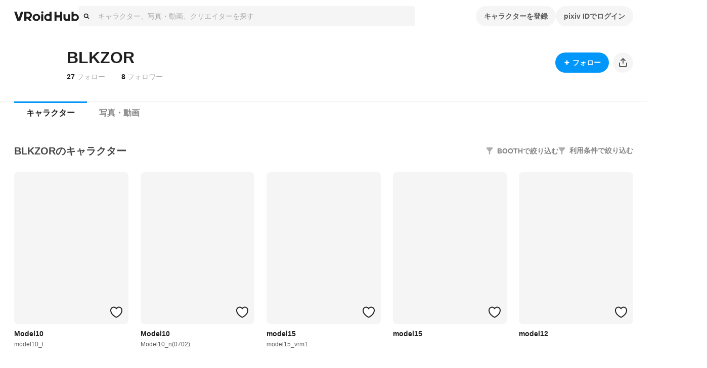

--- FILE ---
content_type: text/html; charset=utf-8
request_url: https://hub.vroid.com/users/14757032
body_size: 47273
content:
<!DOCTYPE html><html lang="ja"><head><meta charSet="utf-8" data-next-head=""/><meta charSet="utf-8"/><meta name="viewport" content="width=device-width,initial-scale=1.0,minimum-scale=1.0,maximum-scale=5" data-next-head=""/><script src="https://www.googletagmanager.com/gtag/js?id=G-JMS7WWJ8HD" nonce="sK6JUB3nSPUxRQ3bOaVCtA==" async="" defer=""></script><title data-next-head="">BLKZOR - VRoid Hub</title><meta name="description" content="VRoid Hubは、3Dキャラクターのための投稿・共有プラットフォームです。モデルデータをアップロードするだけでキャラクターが活き活きとアニメーションするプロフィールページを作成でき、利用条件と共にモデルデータを配布することもできます。登録した3Dモデルは、VRoid Hubと連携した各種VR/ARプラットフォームや3Dコンテンツ上で利用可能です" data-next-head=""/><link rel="alternate" hrefLang="en" href="https://hub.vroid.com/en/users/14757032" data-next-head=""/><link rel="alternate" hrefLang="ja" href="https://hub.vroid.com/users/14757032" data-next-head=""/><link rel="alternate" hrefLang="x-default" href="https://hub.vroid.com/en/users/14757032" data-next-head=""/><meta property="og:title" content="BLKZOR - VRoid Hub" data-next-head=""/><meta property="og:url" content="https://hub.vroid.com/users/14757032" data-next-head=""/><meta property="og:type" content="article" data-next-head=""/><meta property="og:locale" content="ja" data-next-head=""/><meta property="og:image" content="https://hub.vroid.com/nxapi/ogimage/user/14757032.png" data-next-head=""/><meta property="og:site_name" content="VRoid Hub" data-next-head=""/><meta property="og:description" content="VRoid Hubは、3Dキャラクターのための投稿・共有プラットフォームです。モデルデータをアップロードするだけでキャラクターが活き活きとアニメーションするプロフィールページを作成でき、利用条件と共にモデルデータを配布することもできます。登録した3Dモデルは、VRoid Hubと連携した各種VR/ARプラットフォームや3Dコンテンツ上で利用可能です" data-next-head=""/><meta name="twitter:card" content="summary_large_image" data-next-head=""/><meta name="twitter:site" content="@vroid_pixiv" data-next-head=""/><meta name="twitter:title" content="BLKZOR - VRoid Hub" data-next-head=""/><meta name="twitter:image" content="https://hub.vroid.com/nxapi/ogimage/user/14757032.png" data-next-head=""/><meta name="twitter:description" content="VRoid Hubは、3Dキャラクターのための投稿・共有プラットフォームです。モデルデータをアップロードするだけでキャラクターが活き活きとアニメーションするプロフィールページを作成でき、利用条件と共にモデルデータを配布することもできます。登録した3Dモデルは、VRoid Hubと連携した各種VR/ARプラットフォームや3Dコンテンツ上で利用可能です" data-next-head=""/><meta http-equiv="X-UA-Compatible" content="IE=edge"/><link nonce="sK6JUB3nSPUxRQ3bOaVCtA==" rel="preload" href="/_next/static/css/78e108d4f5e410d5.css" as="style"/><meta name="sentry-trace" content="0b1459eb3c061cfb572cd0c0e804af06-b44a6b204ab3c9d0-1"/><meta name="baggage" content="sentry-environment=production,sentry-release=f6a34b57f05814852f1c1504ab460453f4482788,sentry-public_key=0f497e601fb145aa98d02236745d9648,sentry-trace_id=0b1459eb3c061cfb572cd0c0e804af06,sentry-sample_rate=0.25,sentry-transaction=GET%20%2Fusers%2F%5BpixivUserId%5D,sentry-sampled=true"/><script nonce="sK6JUB3nSPUxRQ3bOaVCtA==">(function(w,d,s,l,i){w[l]=w[l]||[];w[l].push({'gtm.start':new Date().getTime(),event:'gtm.js'});var f=d.getElementsByTagName(s)[0],j=d.createElement(s),dl=l!='dataLayer'?'&l='+l:'';j.async=true;j.src='https://www.googletagmanager.com/gtm.js?id='+i+dl;f.parentNode.insertBefore(j,f);})(window,document,'script','dataLayer','GTM-5VTNSVM');</script><style>
@layer reset {
/*! minireset.css v0.0.6 | MIT License | github.com/jgthms/minireset.css */
html,body,p,ol,ul,li,dl,dt,dd,blockquote,figure,fieldset,legend,textarea,pre,iframe,hr,h1,h2,h3,h4,h5,h6{margin:0;padding:0}h1,h2,h3,h4,h5,h6{font-size:100%;font-weight:normal}ul{list-style:none}button,input,select,textarea{margin:0}html{box-sizing:border-box}*,*::before,*::after{box-sizing:inherit}img,video{height:auto;max-width:100%}iframe{border:0}table{border-collapse:collapse;border-spacing:0}td,th{padding:0}td:not([align]),th:not([align]){text-align:left}}</style><style></style><style data-styled="" data-styled-version="5.3.11">.MVbOf{width:1em;height:1em;fill:currentColor;}/*!sc*/
data-styled.g2[id="sc-662a60cc-0"]{content:"MVbOf,"}/*!sc*/
.cJcCoV{bottom:0;box-sizing:border-box;width:100%;height:64px;padding:16px;position:static;height:auto;margin-top:64px;}/*!sc*/
@media (min-width:801px){.cJcCoV{display:none;}}/*!sc*/
.nfJLv{bottom:0;box-sizing:border-box;width:100%;height:64px;padding:16px;margin-top:64px;}/*!sc*/
@media (max-width:800px){.nfJLv{display:none;}}/*!sc*/
data-styled.g7[id="sc-1d49e688-0"]{content:"cJcCoV,nfJLv,"}/*!sc*/
.suUIL{display:-webkit-box;display:-webkit-flex;display:-ms-flexbox;display:flex;-webkit-flex-wrap:wrap;-ms-flex-wrap:wrap;flex-wrap:wrap;max-width:1224px;margin:0 auto;}/*!sc*/
data-styled.g8[id="sc-1d49e688-1"]{content:"suUIL,"}/*!sc*/
.eihFJt{margin-right:16px;padding:8px 0;}/*!sc*/
@media (max-width:800px){.eihFJt{padding-bottom:0;}}/*!sc*/
.vPgYe{margin-right:16px;padding:8px 0;color:rgba(0,0,0,.32);}/*!sc*/
.vPgYe:hover{color:#0096fa;}/*!sc*/
@media (max-width:800px){.vPgYe{padding-bottom:0;}}/*!sc*/
data-styled.g9[id="sc-1d49e688-2"]{content:"eihFJt,vPgYe,"}/*!sc*/
@media (max-width:800px){.eEGTxV{width:100%;}}/*!sc*/
data-styled.g10[id="sc-1d49e688-3"]{content:"eEGTxV,"}/*!sc*/
.gXwfJP{line-height:1;cursor:pointer;}/*!sc*/
data-styled.g12[id="sc-291f46e0-1"]{content:"gXwfJP,"}/*!sc*/
.deRmgD{font-size:1.714em;}/*!sc*/
data-styled.g13[id="sc-291f46e0-2"]{content:"deRmgD,"}/*!sc*/
.dMAaNW{position:absolute;top:0;}/*!sc*/
.dMAaNW::before{position:absolute;bottom:calc(100% - 5px);left:50%;display:block;border:calc(1px * 5) solid;border-color:rgba(0,0,0,.08) transparent transparent rgba(0,0,0,.08);-webkit-transform:translateX(-50%) rotateZ(45deg);-ms-transform:translateX(-50%) rotateZ(45deg);transform:translateX(-50%) rotateZ(45deg);content:'';}/*!sc*/
.dMAaNW::after{position:absolute;bottom:calc(100% - 6px);left:50%;display:block;border:calc(1px * 5) solid rgba(0,0,0,.08);border-color:#fff transparent transparent #fff;-webkit-transform:translateX(-50%) rotateZ(45deg);-ms-transform:translateX(-50%) rotateZ(45deg);transform:translateX(-50%) rotateZ(45deg);content:'';}/*!sc*/
data-styled.g16[id="sc-61121c8f-0"]{content:"dMAaNW,"}/*!sc*/
.gpAEpt{position:absolute;z-index:100;min-width:160px;padding:8px 0;background-color:#fff;border:1px solid rgba(0,0,0,.08);border-radius:4px;visibility:visible;opacity:1;visibility:hidden;opacity:0;-webkit-transition:opacity cubic-bezier(0.215,0.61,0.355,1) 0.24s,visibility cubic-bezier(0.215,0.61,0.355,1) 0.24s;transition:opacity cubic-bezier(0.215,0.61,0.355,1) 0.24s,visibility cubic-bezier(0.215,0.61,0.355,1) 0.24s;pointer-events:none;}/*!sc*/
data-styled.g17[id="sc-61121c8f-1"]{content:"gpAEpt,"}/*!sc*/
.gcyYnp{position:static;cursor:pointer;}/*!sc*/
data-styled.g18[id="sc-5555a22a-0"]{content:"gcyYnp,"}/*!sc*/
.hNmpcw{position:relative;display:contents;}/*!sc*/
data-styled.g19[id="sc-8374ed81-0"]{content:"hNmpcw,"}/*!sc*/
.cCPbjV{position:relative;}/*!sc*/
data-styled.g23[id="sc-dc318a00-0"]{content:"cCPbjV,"}/*!sc*/
:root{--charcoal-assertive:#ff2b00;--charcoal-assertive-hover:#f52900;--charcoal-assertive-press:#d62400;--charcoal-background1:#ffffff;--charcoal-background1-hover:#f5f5f5;--charcoal-background1-press:#d6d6d6;--charcoal-background2:#f5f5f5;--charcoal-background2-hover:#ebebeb;--charcoal-background2-press:#cecece;--charcoal-border:rgba(0,0,0,0.08);--charcoal-border-hover:rgba(0,0,0,0.1168);--charcoal-border-press:rgba(0,0,0,0.2272);--charcoal-brand:#0096fa;--charcoal-brand-hover:#0090f0;--charcoal-brand-press:#007ed2;--charcoal-icon6:rgba(255,255,255,0.28);--charcoal-icon6-hover:rgba(222,222,222,0.3088);--charcoal-icon6-press:rgba(152,152,152,0.3952);--charcoal-link1:#3d7699;--charcoal-link1-hover:#3b7193;--charcoal-link1-press:#336381;--charcoal-link2:rgba(255,255,255,0.36);--charcoal-link2-hover:rgba(229,229,229,0.3856);--charcoal-link2-press:rgba(167,167,167,0.4624);--charcoal-success:#b1cc29;--charcoal-success-hover:#aac427;--charcoal-success-press:#95ab22;--charcoal-surface1:#ffffff;--charcoal-surface1-hover:#f5f5f5;--charcoal-surface1-press:#d6d6d6;--charcoal-surface10:rgba(0,0,0,0.16);--charcoal-surface10-hover:rgba(0,0,0,0.1936);--charcoal-surface10-press:rgba(0,0,0,0.2944);--charcoal-surface2:rgba(0,0,0,0.02);--charcoal-surface2-hover:rgba(0,0,0,0.0592);--charcoal-surface2-press:rgba(0,0,0,0.17679999999999998);--charcoal-surface3:rgba(0,0,0,0.04);--charcoal-surface3-hover:rgba(0,0,0,0.0784);--charcoal-surface3-press:rgba(0,0,0,0.1936);--charcoal-surface4:rgba(0,0,0,0.32);--charcoal-surface4-hover:rgba(0,0,0,0.3472);--charcoal-surface4-press:rgba(0,0,0,0.4288);--charcoal-surface6:rgba(0,0,0,0.88);--charcoal-surface6-hover:rgba(0,0,0,0.8848);--charcoal-surface6-press:rgba(0,0,0,0.8992);--charcoal-surface7:rgba(0,0,0,0.02);--charcoal-surface7-hover:rgba(0,0,0,0.0592);--charcoal-surface7-press:rgba(0,0,0,0.17679999999999998);--charcoal-surface8:rgba(0,0,0,0.88);--charcoal-surface8-hover:rgba(0,0,0,0.8848);--charcoal-surface8-press:rgba(0,0,0,0.8992);--charcoal-surface9:#ffffff;--charcoal-surface9-hover:#f5f5f5;--charcoal-surface9-press:#d6d6d6;--charcoal-text1:#1f1f1f;--charcoal-text1-hover:#1e1e1e;--charcoal-text1-press:#1a1a1a;--charcoal-text2:#474747;--charcoal-text2-hover:#444;--charcoal-text2-press:#3c3c3c;--charcoal-text3:#858585;--charcoal-text3-hover:#808080;--charcoal-text3-press:#707070;--charcoal-text4:#adadad;--charcoal-text4-hover:#a6a6a6;--charcoal-text4-press:#919191;--charcoal-text5:#ffffff;--charcoal-text5-hover:#f5f5f5;--charcoal-text5-press:#d6d6d6;--charcoal-transparent:rgba(0,0,0,0);--charcoal-transparent-hover:rgba(0,0,0,0.04);--charcoal-transparent-press:rgba(0,0,0,0.16);--charcoal-updatedItem:rgba(0,150,250,0.04);--charcoal-updatedItem-hover:rgba(0,73,122,0.0784);--charcoal-updatedItem-press:rgba(0,26,43,0.1936);--charcoal-warning:#ffaf0f;--charcoal-warning-hover:#f5a80e;--charcoal-warning-press:#d6930d;--charcoal-gray10:#f5f5f5;--charcoal-gray10-hover:#ebebeb;--charcoal-gray10-press:#cecece;--charcoal-gray20:#ebebeb;--charcoal-gray20-hover:#e2e2e2;--charcoal-gray20-press:#c5c5c5;--charcoal-gray30:#d6d6d6;--charcoal-gray30-hover:#cdcdcd;--charcoal-gray30-press:#b4b4b4;--charcoal-gray40:#adadad;--charcoal-gray40-hover:#a6a6a6;--charcoal-gray40-press:#919191;--charcoal-gray50:#858585;--charcoal-gray50-hover:#808080;--charcoal-gray50-press:#707070;--charcoal-gray60:#5c5c5c;--charcoal-gray60-hover:#585858;--charcoal-gray60-press:#4d4d4d;--charcoal-gray70:#474747;--charcoal-gray70-hover:#444;--charcoal-gray70-press:#3c3c3c;--charcoal-gray80:#333;--charcoal-gray80-hover:#313131;--charcoal-gray80-press:#2b2b2b;--charcoal-gray90:#1f1f1f;--charcoal-gray90-hover:#1e1e1e;--charcoal-gray90-press:#1a1a1a;--charcoal-blackFade10:rgba(0,0,0,.04);--charcoal-blackFade10-hover:rgba(0,0,0,0.0784);--charcoal-blackFade10-press:rgba(0,0,0,0.1936);--charcoal-blackFade20:rgba(0,0,0,.08);--charcoal-blackFade20-hover:rgba(0,0,0,0.1168);--charcoal-blackFade20-press:rgba(0,0,0,0.2272);--charcoal-blackFade30:rgba(0,0,0,.16);--charcoal-blackFade30-hover:rgba(0,0,0,0.1936);--charcoal-blackFade30-press:rgba(0,0,0,0.2944);--charcoal-blackFade40:rgba(0,0,0,.32);--charcoal-blackFade40-hover:rgba(0,0,0,0.3472);--charcoal-blackFade40-press:rgba(0,0,0,0.4288);--charcoal-blackFade50:rgba(0,0,0,.48);--charcoal-blackFade50-hover:rgba(0,0,0,0.5008);--charcoal-blackFade50-press:rgba(0,0,0,0.5632);--charcoal-blackFade60:rgba(0,0,0,.64);--charcoal-blackFade60-hover:rgba(0,0,0,0.6544);--charcoal-blackFade60-press:rgba(0,0,0,0.6976);--charcoal-blackFade90:rgba(0,0,0,.88);--charcoal-blackFade90-hover:rgba(0,0,0,0.8848);--charcoal-blackFade90-press:rgba(0,0,0,0.8992);--charcoal-blue00:#e9f5fe;--charcoal-blue00-hover:#e0ebf4;--charcoal-blue00-press:#c4ced5;--charcoal-blue50:#0096fa;--charcoal-blue50-hover:#0090f0;--charcoal-blue50-press:#007ed2;--charcoal-blue60:#007dd1;--charcoal-blue60-hover:#0078c9;--charcoal-blue60-press:#0069b0;--charcoal-blue70:#0066ab;--charcoal-blue70-hover:#0062a4;--charcoal-blue70-press:#005690;--charcoal-black:#000;--charcoal-black-hover:#000;--charcoal-black-press:#000;--charcoal-white:#fff;--charcoal-white-hover:#f5f5f5;--charcoal-white-press:#d6d6d6;--charcoal-whiteFade00:rgba(255,255,255,.12);--charcoal-whiteFade00-hover:rgba(189,189,189,0.1552);--charcoal-whiteFade00-press:rgba(99,99,99,0.26080000000000003);--charcoal-whiteFade40:rgba(255,255,255,.52);--charcoal-whiteFade40-hover:rgba(236,236,236,0.5392);--charcoal-whiteFade40-press:rgba(187,187,187,0.5968);--charcoal-whiteFade50:rgba(255,255,255,.68);--charcoal-whiteFade50-hover:rgba(240,240,240,0.6928000000000001);--charcoal-whiteFade50-press:rgba(199,199,199,0.7312000000000001);--charcoal-whiteFade60:rgba(255,255,255,.84);--charcoal-whiteFade60-hover:rgba(243,243,243,0.8463999999999999);--charcoal-whiteFade60-press:rgba(208,208,208,0.8655999999999999);--charcoal-whiteFade90:rgba(255,255,255,.98);--charcoal-whiteFade90-hover:rgba(245,245,245,0.9808);--charcoal-whiteFade90-press:rgba(214,214,214,0.9832);--charcoal-red:#ff2b00;--charcoal-red-hover:#f52900;--charcoal-red-press:#d62400;--charcoal-yellow:#FAED4C;--charcoal-yellow-hover:#f0e449;--charcoal-yellow-press:#d2c740;--charcoal-orange:#E8722B;--charcoal-orange-hover:#df6d29;--charcoal-orange-press:#c36024;--charcoal-orangeFade:rgba(232,114,43,.48);--charcoal-orangeFade-hover:rgba(213,105,40,0.5008);--charcoal-orangeFade-press:rgba(166,82,31,0.5632);--charcoal-assertiveRedHover:#d62400;--charcoal-assertiveRedHover-hover:#cd2300;--charcoal-assertiveRedHover-press:#b41e00;--charcoal-assertiveRed:rgba(255,43,0,0.32);--charcoal-assertiveRed-hover:rgba(226,38,0,0.3472);--charcoal-assertiveRed-press:rgba(160,27,0,0.4288);--charcoal-redLight:#fbeae7;--charcoal-redLight-hover:#f1e1de;--charcoal-redLight-press:#d3c5c2;--charcoal-r18:#ff4060;--charcoal-r18-hover:#f53d5c;--charcoal-r18-press:#d63651;--charcoal-eventOpen:#ff4060;--charcoal-eventOpen-hover:#f53d5c;--charcoal-eventOpen-press:#d63651;--charcoal-adultPale:#ffecec;--charcoal-adultPale-hover:#f5e3e3;--charcoal-adultPale-press:#d6c6c6;--charcoal-heart:#ff4060;--charcoal-heart-hover:#f53d5c;--charcoal-heart-press:#d63651;--charcoal-booth:#fc4d50;--charcoal-booth-hover:#f24a4d;--charcoal-booth-press:#d44143;--charcoal-boothFade50:rgba(252,77,80,0.48);--charcoal-boothFade50-hover:rgba(232,71,74,0.5008);--charcoal-boothFade50-press:rgba(180,55,57,0.5632);--charcoal-boothFade60:rgba(252,77,80,0.64);--charcoal-boothFade60-hover:rgba(237,72,75,0.6544);--charcoal-boothFade60-press:rgba(194,59,62,0.6976);--charcoal-licenseOk:#b1cc29;--charcoal-licenseOk-hover:#aac427;--charcoal-licenseOk-press:#95ab22;--charcoal-updated:#b1cc29;--charcoal-updated-hover:#aac427;--charcoal-updated-press:#95ab22;--charcoal-neoketOk:#2c8dff;--charcoal-neoketOk-hover:#2a87f5;--charcoal-neoketOk-press:#2576d6;--charcoal-neoketNg:rgba(0,0,0,0.64);--charcoal-neoketNg-hover:rgba(0,0,0,0.6544);--charcoal-neoketNg-press:rgba(0,0,0,0.6976);--charcoal-info:#ccc;--charcoal-info-hover:#c4c4c4;--charcoal-info-press:#ababab;--charcoal-twitter:rgb(0 173 237);--charcoal-twitter-hover:#00a6e4;--charcoal-twitter-press:#0091c7;--charcoal-twitterX:#0f1419;--charcoal-twitterX-hover:#0e1318;--charcoal-twitterX-press:#0d1115;--charcoal-facebook:#1877F2;--charcoal-facebook-hover:#1772e8;--charcoal-facebook-press:#1464cb;--charcoal-line:#00B900;--charcoal-line-hover:#00b200;--charcoal-line-press:#009b00;--charcoal-mask:rgba(0 0 0 / 2%);--charcoal-mask-hover:rgba(0,0,0,0.0592);--charcoal-mask-press:rgba(0,0,0,0.17679999999999998);--charcoal-surface1Hover:#f5f5f5;--charcoal-surface1Hover-hover:#ebebeb;--charcoal-surface1Hover-press:#cecece;--charcoal-surface1Press:#d6d6d6;--charcoal-surface1Press-hover:#cdcdcd;--charcoal-surface1Press-press:#b4b4b4;--charcoal-background2Fade80:#f5f5f5cc;--charcoal-background2Fade80-hover:rgba(233,233,233,0.808);--charcoal-background2Fade80-press:rgba(198,198,198,0.8320000000000001);--charcoal-link1Hover:#3b7193;--charcoal-link1Hover-hover:#396c8d;--charcoal-link1Hover-press:#325f7b;--charcoal-link1Press:#336381;--charcoal-link1Press-hover:#315f7c;--charcoal-link1Press-press:#2b536c;--charcoal-border-default:rgba(0,0,0,0.08);--charcoal-border-default-hover:rgba(0,0,0,0.1168);--charcoal-border-default-press:rgba(0,0,0,0.2272);}/*!sc*/
data-styled.g24[id="sc-global-gWmEJC1"]{content:"sc-global-gWmEJC1,"}/*!sc*/
.iUeOlB{width:calc(8px * 16);height:calc(8px * 5);color:#1f1f1f;vertical-align:middle;}/*!sc*/
@media (max-width:800px){.iUeOlB{position:absolute;left:50%;height:calc(8px * 2);-webkit-transform:translateX(-50%);-ms-transform:translateX(-50%);transform:translateX(-50%);}}/*!sc*/
data-styled.g33[id="sc-766c1572-0"]{content:"iUeOlB,"}/*!sc*/
.ihRgkT{width:calc(8px * 16);height:calc(8px * 5);color:#1f1f1f;vertical-align:middle;}/*!sc*/
@media (max-width:800px){.ihRgkT{position:absolute;left:50%;height:calc(8px * 2);-webkit-transform:translateX(-50%);-ms-transform:translateX(-50%);transform:translateX(-50%);}}/*!sc*/
data-styled.g35[id="sc-766c1572-2"]{content:"ihRgkT,"}/*!sc*/
.jSrMtP{display:-webkit-inline-box;display:-webkit-inline-flex;display:-ms-inline-flexbox;display:inline-flex;-webkit-align-items:center;-webkit-box-align:center;-ms-flex-align:center;align-items:center;-webkit-box-pack:space-around;-webkit-justify-content:space-around;-ms-flex-pack:space-around;justify-content:space-around;min-height:40px;padding:0 16px;overflow:hidden;color:rgba(0,0,0,.64);vertical-align:middle;font-family:inherit;font-size:14px;line-height:22px;font-weight:bold;text-align:center;white-space:nowrap;background-color:rgba(0,0,0,.04);border:none;border-radius:20px;outline:none;cursor:pointer;-webkit-user-select:none;-moz-user-select:none;-ms-user-select:none;user-select:none;color:#fff;background-color:#0096fa;}/*!sc*/
.jSrMtP svg{font-size:2em;}/*!sc*/
.jSrMtP[aria-label]{overflow:visible;position:relative;}/*!sc*/
.jSrMtP[aria-label]::before{-webkit-transition:0.2s all ease-in-out;transition:0.2s all ease-in-out;opacity:0;display:block;position:absolute;content:attr(aria-label);width:-webkit-fit-content;width:-moz-fit-content;width:fit-content;background:var(--charcoal-color-container-hud-default);color:var(--charcoal-color-text-on-hud-default);font-size:var(--charcoal-text-font-size-caption-s);line-height:var(--charcoal-text-line-height-caption-s);padding:var(--charcoal-space-layout-10) var(--charcoal-space-layout-25);border-radius:var(--charcoal-radius-s);bottom:calc(100% + 4px);}/*!sc*/
@media (min-width:801px){.jSrMtP[aria-label]:hover::before{opacity:1;}}/*!sc*/
.jSrMtP:hover{background-color:rgba(0,0,0,.08);}/*!sc*/
.jSrMtP:focus{box-shadow:0 0 0 4px rgba(0,150,250,0.32);}/*!sc*/
.jSrMtP:active{background-color:rgba(0,0,0,.16);}/*!sc*/
.jSrMtP:focus{background-color:#0096fa;}/*!sc*/
.jSrMtP:hover{background-color:#007dd1;}/*!sc*/
.jSrMtP:active{background-color:#0066ab;}/*!sc*/
.gbNZPl{display:-webkit-inline-box;display:-webkit-inline-flex;display:-ms-inline-flexbox;display:inline-flex;-webkit-align-items:center;-webkit-box-align:center;-ms-flex-align:center;align-items:center;-webkit-box-pack:space-around;-webkit-justify-content:space-around;-ms-flex-pack:space-around;justify-content:space-around;min-height:40px;padding:0 16px;overflow:hidden;color:rgba(0,0,0,.64);vertical-align:middle;font-family:inherit;font-size:14px;line-height:22px;font-weight:bold;text-align:center;white-space:nowrap;background-color:rgba(0,0,0,.04);border:none;border-radius:20px;outline:none;cursor:pointer;-webkit-user-select:none;-moz-user-select:none;-ms-user-select:none;user-select:none;}/*!sc*/
.gbNZPl svg{font-size:2em;}/*!sc*/
.gbNZPl[aria-label]{overflow:visible;position:relative;}/*!sc*/
.gbNZPl[aria-label]::before{-webkit-transition:0.2s all ease-in-out;transition:0.2s all ease-in-out;opacity:0;display:block;position:absolute;content:attr(aria-label);width:-webkit-fit-content;width:-moz-fit-content;width:fit-content;background:var(--charcoal-color-container-hud-default);color:var(--charcoal-color-text-on-hud-default);font-size:var(--charcoal-text-font-size-caption-s);line-height:var(--charcoal-text-line-height-caption-s);padding:var(--charcoal-space-layout-10) var(--charcoal-space-layout-25);border-radius:var(--charcoal-radius-s);bottom:calc(100% + 4px);}/*!sc*/
@media (min-width:801px){.gbNZPl[aria-label]:hover::before{opacity:1;}}/*!sc*/
.gbNZPl:hover{background-color:rgba(0,0,0,.08);}/*!sc*/
.gbNZPl:focus{box-shadow:0 0 0 4px rgba(0,150,250,0.32);}/*!sc*/
.gbNZPl:active{background-color:rgba(0,0,0,.16);}/*!sc*/
.efTyJA{display:-webkit-inline-box;display:-webkit-inline-flex;display:-ms-inline-flexbox;display:inline-flex;-webkit-align-items:center;-webkit-box-align:center;-ms-flex-align:center;align-items:center;-webkit-box-pack:space-around;-webkit-justify-content:space-around;-ms-flex-pack:space-around;justify-content:space-around;min-height:40px;padding:0 16px;overflow:hidden;color:rgba(0,0,0,.64);vertical-align:middle;font-family:inherit;font-size:14px;line-height:22px;font-weight:bold;text-align:center;white-space:nowrap;background-color:rgba(0,0,0,.04);border:none;border-radius:20px;outline:none;cursor:pointer;-webkit-user-select:none;-moz-user-select:none;-ms-user-select:none;user-select:none;width:40px;height:40px;padding:0;}/*!sc*/
.efTyJA svg{font-size:2em;}/*!sc*/
.efTyJA[aria-label]{overflow:visible;position:relative;}/*!sc*/
.efTyJA[aria-label]::before{-webkit-transition:0.2s all ease-in-out;transition:0.2s all ease-in-out;opacity:0;display:block;position:absolute;content:attr(aria-label);width:-webkit-fit-content;width:-moz-fit-content;width:fit-content;background:var(--charcoal-color-container-hud-default);color:var(--charcoal-color-text-on-hud-default);font-size:var(--charcoal-text-font-size-caption-s);line-height:var(--charcoal-text-line-height-caption-s);padding:var(--charcoal-space-layout-10) var(--charcoal-space-layout-25);border-radius:var(--charcoal-radius-s);bottom:calc(100% + 4px);}/*!sc*/
@media (min-width:801px){.efTyJA[aria-label]:hover::before{opacity:1;}}/*!sc*/
.efTyJA:hover{background-color:rgba(0,0,0,.08);}/*!sc*/
.efTyJA:focus{box-shadow:0 0 0 4px rgba(0,150,250,0.32);}/*!sc*/
.efTyJA:active{background-color:rgba(0,0,0,.16);}/*!sc*/
data-styled.g39[id="sc-4d2bcbe9-2"]{content:"jSrMtP,gbNZPl,efTyJA,"}/*!sc*/
.bOGQBN{display:-webkit-box;display:-webkit-flex;display:-ms-flexbox;display:flex;padding:8px calc(8px * 2);color:#1f1f1f;font-size:1em;line-height:1.8;cursor:pointer;-webkit-transition:background-color 0.24s cubic-bezier(0.215,0.61,0.355,1);transition:background-color 0.24s cubic-bezier(0.215,0.61,0.355,1);}/*!sc*/
.bOGQBN:hover{color:inherit;background-color:rgba(0,0,0,.04);}/*!sc*/
data-styled.g52[id="sc-a93e5543-9"]{content:"bOGQBN,"}/*!sc*/
.igrSMu{border:0;border-top:1px solid #ebebeb;}/*!sc*/
@media (max-width:800px){.igrSMu{margin:8px calc(8px * 2);}}/*!sc*/
data-styled.g53[id="sc-a93e5543-10"]{content:"igrSMu,"}/*!sc*/
.INxLg{display:-webkit-box;display:-webkit-flex;display:-ms-flexbox;display:flex;padding:8px calc(8px * 2);color:#1f1f1f;font-size:1em;line-height:1.8;cursor:pointer;-webkit-transition:background-color 0.24s cubic-bezier(0.215,0.61,0.355,1);transition:background-color 0.24s cubic-bezier(0.215,0.61,0.355,1);}/*!sc*/
.INxLg:hover{color:inherit;background-color:rgba(0,0,0,.04);}/*!sc*/
data-styled.g54[id="sc-a93e5543-11"]{content:"INxLg,"}/*!sc*/
.iYXBkH{display:-webkit-box;display:-webkit-flex;display:-ms-flexbox;display:flex;padding:8px calc(8px * 2);color:#1f1f1f;font-size:1em;line-height:1.8;cursor:pointer;-webkit-transition:background-color 0.24s cubic-bezier(0.215,0.61,0.355,1);transition:background-color 0.24s cubic-bezier(0.215,0.61,0.355,1);}/*!sc*/
.iYXBkH:hover{color:inherit;background-color:rgba(0,0,0,.04);}/*!sc*/
data-styled.g55[id="sc-a93e5543-12"]{content:"iYXBkH,"}/*!sc*/
.bhthHl{border:0;border-top:1px solid #ebebeb;}/*!sc*/
@media (max-width:800px){.bhthHl{margin:8px calc(8px * 2);}}/*!sc*/
data-styled.g56[id="sc-a93e5543-13"]{content:"bhthHl,"}/*!sc*/
.jcaeke{display:-webkit-box;display:-webkit-flex;display:-ms-flexbox;display:flex;-webkit-align-items:center;-webkit-box-align:center;-ms-flex-align:center;align-items:center;width:100%;height:40px;background-color:#f5f5f5;border-radius:4px;cursor:text;}/*!sc*/
data-styled.g61[id="sc-ed7c7a69-0"]{content:"jcaeke,"}/*!sc*/
.FKOi{-webkit-flex:0 0 auto;-ms-flex:0 0 auto;flex:0 0 auto;margin:0 8px;}/*!sc*/
data-styled.g62[id="sc-ed7c7a69-1"]{content:"FKOi,"}/*!sc*/
.hBuOEg{display:block;-webkit-flex:1;-ms-flex:1;flex:1;width:100%;padding:8px;font:inherit;border:none;outline:none;-webkit-appearance:none;-moz-appearance:none;appearance:none;background:transparent;color:#5c5c5c;}/*!sc*/
.hBuOEg::-webkit-input-placeholder{color:rgba(0,0,0,.32);}/*!sc*/
.hBuOEg::-moz-placeholder{color:rgba(0,0,0,.32);}/*!sc*/
.hBuOEg:-ms-input-placeholder{color:rgba(0,0,0,.32);}/*!sc*/
.hBuOEg::placeholder{color:rgba(0,0,0,.32);}/*!sc*/
data-styled.g63[id="sc-ed7c7a69-2"]{content:"hBuOEg,"}/*!sc*/
.ffAKpy{height:calc(8px * 3);margin-left:calc(8px * -3);color:#adadad;font-size:calc(8px * 3);line-height:1;}/*!sc*/
data-styled.g68[id="sc-4a8c1a90-3"]{content:"ffAKpy,"}/*!sc*/
.hxSlmc{position:relative;width:100%;}/*!sc*/
data-styled.g74[id="sc-4a8c1a90-9"]{content:"hxSlmc,"}/*!sc*/
.fDvgyk{position:absolute;top:calc(8px * 1.5);right:calc(8px * 2);overflow:visible;}/*!sc*/
data-styled.g75[id="sc-4a8c1a90-10"]{content:"fDvgyk,"}/*!sc*/
.bRgjbJ{padding:calc(8px * 2) 0;color:#333;font-weight:bold;text-align:center;}/*!sc*/
data-styled.g76[id="sc-4a8c1a90-11"]{content:"bRgjbJ,"}/*!sc*/
.HtELB{-webkit-flex:1;-ms-flex:1;flex:1;margin:6px -16px 0;overflow:auto;-webkit-overflow-scrolling:touch;}/*!sc*/
data-styled.g77[id="sc-4a8c1a90-12"]{content:"HtELB,"}/*!sc*/
.dlYvzn{position:fixed;top:0;left:0;display:-webkit-box;display:-webkit-flex;display:-ms-flexbox;display:flex;-webkit-flex-flow:column;-ms-flex-flow:column;flex-flow:column;width:100vw;height:100vh;padding:0 16px;background-color:#fff;opacity:0;pointer-events:none;-webkit-transition:opacity 0.24s cubic-bezier(0.215,0.61,0.355,1);transition:opacity 0.24s cubic-bezier(0.215,0.61,0.355,1);}/*!sc*/
data-styled.g78[id="sc-4a8c1a90-13"]{content:"dlYvzn,"}/*!sc*/
.hMwlsQ{width:100%;}/*!sc*/
data-styled.g81[id="sc-21416ea5-0"]{content:"hMwlsQ,"}/*!sc*/
.hFZMNP{width:calc(8px * 22.5);height:calc(8px * 3.5);margin-bottom:calc(8px * 7);}/*!sc*/
data-styled.g82[id="sc-21416ea5-1"]{content:"hFZMNP,"}/*!sc*/
.ebMZcV{display:-webkit-box;display:-webkit-flex;display:-ms-flexbox;display:flex;-webkit-align-items:center;-webkit-box-align:center;-ms-flex-align:center;align-items:center;gap:8px;}/*!sc*/
data-styled.g83[id="sc-21416ea5-2"]{content:"ebMZcV,"}/*!sc*/
.jmzfAC{position:relative;display:none;-webkit-align-items:center;-webkit-box-align:center;-ms-flex-align:center;align-items:center;-webkit-box-pack:justify;-webkit-justify-content:space-between;-ms-flex-pack:justify;justify-content:space-between;height:48px;padding:calc(8px * 1.5);}/*!sc*/
@media (max-width:800px){.jmzfAC{display:-webkit-box;display:-webkit-flex;display:-ms-flexbox;display:flex;}}/*!sc*/
data-styled.g84[id="sc-21416ea5-3"]{content:"jmzfAC,"}/*!sc*/
.bIPwvC{color:#0096fa;background-color:#e9f5fe;}/*!sc*/
data-styled.g85[id="sc-21416ea5-4"]{content:"bIPwvC,"}/*!sc*/
.iGAQHg{margin-bottom:calc(8px * 1.5);font-size:0.857em;word-break:keep-all;}/*!sc*/
data-styled.g86[id="sc-21416ea5-5"]{content:"iGAQHg,"}/*!sc*/
.fYGhkR{margin-bottom:8px;padding:calc(8px * 5.25) calc(8px * 5);background-color:#f5f5f5;}/*!sc*/
data-styled.g87[id="sc-21416ea5-6"]{content:"fYGhkR,"}/*!sc*/
.ekfBSY{display:-webkit-box;display:-webkit-flex;display:-ms-flexbox;display:flex;-webkit-flex-flow:column;-ms-flex-flow:column;flex-flow:column;width:100vw;max-width:calc(8px * 32.5);height:100vh;overflow:auto;background-color:#fff;-webkit-transform:translateX(-100%);-ms-transform:translateX(-100%);transform:translateX(-100%);-webkit-transition:-webkit-transform 0.24s cubic-bezier(0.215,0.61,0.355,1);-webkit-transition:transform 0.24s cubic-bezier(0.215,0.61,0.355,1);transition:transform 0.24s cubic-bezier(0.215,0.61,0.355,1);}/*!sc*/
data-styled.g88[id="sc-21416ea5-7"]{content:"ekfBSY,"}/*!sc*/
.eyiNIp{position:fixed;top:0;left:0;width:100vw;background-color:rgba(0,0,0,.32);opacity:0;-webkit-transition:opacity 0.24s cubic-bezier(0.215,0.61,0.355,1);transition:opacity 0.24s cubic-bezier(0.215,0.61,0.355,1);pointer-events:none;}/*!sc*/
data-styled.g89[id="sc-21416ea5-8"]{content:"eyiNIp,"}/*!sc*/
.eRErLQ{display:-webkit-box;display:-webkit-flex;display:-ms-flexbox;display:flex;-webkit-align-items:center;-webkit-box-align:center;-ms-flex-align:center;align-items:center;gap:8px;-webkit-flex:1;-ms-flex:1;flex:1;max-width:800px;padding-right:8px;}/*!sc*/
data-styled.g92[id="sc-42197cdb-2"]{content:"eRErLQ,"}/*!sc*/
.dVdmmT{display:-webkit-box;display:-webkit-flex;display:-ms-flexbox;display:flex;-webkit-align-items:center;-webkit-box-align:center;-ms-flex-align:center;align-items:center;gap:8px;-webkit-flex:0 1 auto;-ms-flex:0 1 auto;flex:0 1 auto;-webkit-box-pack:end;-webkit-justify-content:flex-end;-ms-flex-pack:end;justify-content:flex-end;}/*!sc*/
data-styled.g93[id="sc-42197cdb-3"]{content:"dVdmmT,"}/*!sc*/
.gDzZma{display:-webkit-box;display:-webkit-flex;display:-ms-flexbox;display:flex;-webkit-align-items:center;-webkit-box-align:center;-ms-flex-align:center;align-items:center;-webkit-box-pack:justify;-webkit-justify-content:space-between;-ms-flex-pack:justify;justify-content:space-between;width:100%;max-width:1224px;height:64px;margin:0 auto;}/*!sc*/
@media (max-width:800px){.gDzZma{display:none;}}/*!sc*/
data-styled.g94[id="sc-42197cdb-4"]{content:"gDzZma,"}/*!sc*/
.dACGU{position:-webkit-sticky;position:sticky;top:0;right:0;left:0;z-index:200;box-sizing:border-box;-webkit-user-select:none;-moz-user-select:none;-ms-user-select:none;user-select:none;padding:0 16px;background-color:var(--charcoal-surface1);}/*!sc*/
@media (max-width:800px){.dACGU{padding:0;}}/*!sc*/
data-styled.g97[id="sc-6a32d77b-1"]{content:"dACGU,"}/*!sc*/
.jnOBJf{display:-webkit-box;display:-webkit-flex;display:-ms-flexbox;display:flex;height:100%;min-height:100vh;-webkit-flex-flow:column;-ms-flex-flow:column;flex-flow:column;box-sizing:border-box;}/*!sc*/
data-styled.g98[id="sc-cf50e522-0"]{content:"jnOBJf,"}/*!sc*/
.dNiTdy{box-sizing:border-box;display:-webkit-box;display:-webkit-flex;display:-ms-flexbox;display:flex;-webkit-flex-direction:column;-ms-flex-direction:column;flex-direction:column;height:100%;-webkit-flex:1;-ms-flex:1;flex:1;margin-bottom:auto;}/*!sc*/
data-styled.g99[id="sc-cf50e522-1"]{content:"dNiTdy,"}/*!sc*/
*,*::before,*::after{box-sizing:border-box;}/*!sc*/
html{font-family:-apple-system,Roboto,Ubuntu,Cantarell,'Noto Sans','Hiragino Kaku Gothic ProN',Meiryo,sans-serif;font-weight:400;font-size:14px;line-height:1.5;-webkit-font-smoothing:antialiased;-webkit-tap-highlight-color:transparent;color:var(--charcoal-text1);}/*!sc*/
html,body{height:100%;margin:0;}/*!sc*/
body{background-attachment:fixed;}/*!sc*/
a{color:#3d7699;-webkit-text-decoration:none;text-decoration:none;-webkit-transition:color cubic-bezier(0.215,0.61,0.355,1) 0.24s;transition:color cubic-bezier(0.215,0.61,0.355,1) 0.24s;}/*!sc*/
a:not(.charcoal-button,.charcoal-tag-item):hover{color:#3b7193;}/*!sc*/
a:not(.charcoal-button,.charcoal-tag-item):active{color:#336381;}/*!sc*/
#__next{box-sizing:border-box;height:100%;}/*!sc*/
@-webkit-keyframes tofu-loading{from{background-position:0 0px;}to{background-position:256px 0px;}}/*!sc*/
@keyframes tofu-loading{from{background-position:0 0px;}to{background-position:256px 0px;}}/*!sc*/
.ql-blank:not(:has(p br))::before{display:none;}/*!sc*/
data-styled.g100[id="sc-global-cfrFKG1"]{content:"sc-global-cfrFKG1,"}/*!sc*/
.gSWUTe{padding:16px 0;text-align:center;cursor:pointer;}/*!sc*/
data-styled.g102[id="sc-8c9da44d-0"]{content:"gSWUTe,"}/*!sc*/
.clCSVB{background:none;padding:0;border:0;vertical-align:bottom;cursor:pointer;-webkit-transition:color 0.24s cubic-bezier(0.215,0.61,0.355,1);transition:color 0.24s cubic-bezier(0.215,0.61,0.355,1);position:relative;width:100%;height:100%;display:-webkit-box;display:-webkit-flex;display:-ms-flexbox;display:flex;-webkit-align-items:center;-webkit-box-align:center;-ms-flex-align:center;align-items:center;}/*!sc*/
.clCSVB:hover{color:#ff4060;}/*!sc*/
data-styled.g103[id="sc-1325b14c-0"]{content:"clCSVB,"}/*!sc*/
.gfOXhB{position:absolute;right:0;bottom:0;width:100% !important;height:100% !important;color:#fff;}/*!sc*/
data-styled.g104[id="sc-1325b14c-1"]{content:"gfOXhB,"}/*!sc*/
.hKRRwj{position:absolute;right:0;bottom:0;width:100% !important;height:100% !important;}/*!sc*/
data-styled.g105[id="sc-1325b14c-2"]{content:"hKRRwj,"}/*!sc*/
.iKTxUA{width:calc(8px * 23);}/*!sc*/
data-styled.g123[id="sc-7825f9bd-0"]{content:"iKTxUA,"}/*!sc*/
.etENRR{display:-webkit-box;display:-webkit-flex;display:-ms-flexbox;display:flex;-webkit-align-items:center;-webkit-box-align:center;-ms-flex-align:center;align-items:center;padding:8px calc(8px * 2);color:#333;font-size:1em;cursor:pointer;-webkit-transition:background-color 0.24s cubic-bezier(0.215,0.61,0.355,1);transition:background-color 0.24s cubic-bezier(0.215,0.61,0.355,1);}/*!sc*/
.etENRR:hover{background-color:rgba(0,0,0,.04);}/*!sc*/
data-styled.g124[id="sc-7825f9bd-1"]{content:"etENRR,"}/*!sc*/
.dzxgrO{margin-right:calc(8px / 2);font-size:calc(8px * 3);}/*!sc*/
data-styled.g125[id="sc-7825f9bd-2"]{content:"dzxgrO,"}/*!sc*/
.gXCAix{padding:8px 16px;padding-bottom:8px;color:#5c5c5c;font-size:0.85em;word-break:keep-all;}/*!sc*/
.gXCAix:hover{background:transparent;}/*!sc*/
data-styled.g126[id="sc-7825f9bd-3"]{content:"gXCAix,"}/*!sc*/
.bJXpNJ{color:#0f1419;}/*!sc*/
data-styled.g127[id="sc-7825f9bd-4"]{content:"bJXpNJ,"}/*!sc*/
.dQWtRS{color:#1877F2;}/*!sc*/
data-styled.g128[id="sc-7825f9bd-5"]{content:"dQWtRS,"}/*!sc*/
.eLnNVg{color:rgba(0,0,0,.64);}/*!sc*/
data-styled.g129[id="sc-7825f9bd-6"]{content:"eLnNVg,"}/*!sc*/
.XlYnn{display:block;padding:12px 24px;width:100%;-webkit-flex:1;-ms-flex:1;flex:1;border:none;-webkit-appearance:none;-moz-appearance:none;appearance:none;background:none;color:inherit;font-size:inherit;line-height:inherit;font-weight:inherit;cursor:pointer;padding-top:8px;border-top:4px solid #0096fa;color:#1f1f1f;}/*!sc*/
@media (max-width:800px){.XlYnn{padding:12px 16px;}}/*!sc*/
.fQgQYe{display:block;padding:12px 24px;width:100%;-webkit-flex:1;-ms-flex:1;flex:1;border:none;-webkit-appearance:none;-moz-appearance:none;appearance:none;background:none;color:inherit;font-size:inherit;line-height:inherit;font-weight:inherit;cursor:pointer;color:#858585;}/*!sc*/
@media (max-width:800px){.fQgQYe{padding:12px 16px;}}/*!sc*/
data-styled.g130[id="sc-127a1878-0"]{content:"XlYnn,fQgQYe,"}/*!sc*/
.dLYkOM{display:-webkit-inline-box;display:-webkit-inline-flex;display:-ms-inline-flexbox;display:inline-flex;font-size:16px;line-height:24px;font-weight:bold;}/*!sc*/
@media (max-width:800px){.dLYkOM{font-size:14px;line-height:22px;font-weight:bold;}}/*!sc*/
data-styled.g131[id="sc-127a1878-1"]{content:"dLYkOM,"}/*!sc*/
.fxUOwn{max-width:1224px;margin:-1px auto 0;}/*!sc*/
data-styled.g132[id="sc-ddf3edb7-0"]{content:"fxUOwn,"}/*!sc*/
.fcAzGs{display:block;overflow:auto;white-space:nowrap;border-top:1px solid #ebebeb;}/*!sc*/
data-styled.g133[id="sc-ddf3edb7-1"]{content:"fcAzGs,"}/*!sc*/
.fgrjeK{position:absolute;z-index:600;color:#fff;font-size:12px;font-weight:normal;line-height:16px;background-color:#1f1f1f;border-radius:4px;opacity:0;-webkit-transition:opacity 0.24s cubic-bezier(0.215,0.61,0.355,1);transition:opacity 0.24s cubic-bezier(0.215,0.61,0.355,1);pointer-events:none;}/*!sc*/
data-styled.g143[id="sc-3e9bc7ab-0"]{content:"fgrjeK,"}/*!sc*/
.iuplXx{padding:8px;}/*!sc*/
data-styled.g145[id="sc-3e9bc7ab-2"]{content:"iuplXx,"}/*!sc*/
.kYzFwq{position:absolute;top:100%;border:5px solid #1f1f1f;border-color:#1f1f1f transparent transparent transparent;}/*!sc*/
data-styled.g146[id="sc-3e9bc7ab-3"]{content:"kYzFwq,"}/*!sc*/
.iLDMfn{position:relative;}/*!sc*/
data-styled.g147[id="sc-3e9bc7ab-4"]{content:"iLDMfn,"}/*!sc*/
.ldoOLS{overflow:hidden;white-space:nowrap;text-overflow:ellipsis;}/*!sc*/
data-styled.g148[id="sc-f89cb12c-0"]{content:"ldoOLS,"}/*!sc*/
.igqPFC{margin-top:8px;color:rgba(0,0,0,.88);font-weight:bold;font-size:14px;line-height:22px;}/*!sc*/
data-styled.g149[id="sc-1add5458-0"]{content:"igqPFC,"}/*!sc*/
.exBvAJ{color:rgba(0,0,0,.64);font-size:12px;line-height:20px;}/*!sc*/
data-styled.g150[id="sc-1add5458-1"]{content:"exBvAJ,"}/*!sc*/
.ZGeLK{background-size:contain;position:absolute;top:0;left:0;width:100%;height:100%;}/*!sc*/
data-styled.g155[id="sc-1add5458-6"]{content:"ZGeLK,"}/*!sc*/
.jRuNBN{position:absolute;right:8px;bottom:8px;width:calc(8px * 4);height:calc(8px * 4);color:#1f1f1f;}/*!sc*/
data-styled.g160[id="sc-b4ea6749-3"]{content:"jRuNBN,"}/*!sc*/
.cUIkZZ{position:relative;display:inline-block;width:100%;vertical-align:bottom;}/*!sc*/
data-styled.g164[id="sc-b4ea6749-7"]{content:"cUIkZZ,"}/*!sc*/
.dUiJnG{position:absolute;padding:8px;z-index:1;line-height:2px;white-space:normal;display:-webkit-box;display:-webkit-flex;display:-ms-flexbox;display:flex;-webkit-flex-wrap:wrap;-ms-flex-wrap:wrap;flex-wrap:wrap;gap:2px;}/*!sc*/
@media (max-width:800px){.dUiJnG{padding:0;}}/*!sc*/
data-styled.g165[id="sc-b4ea6749-8"]{content:"dUiJnG,"}/*!sc*/
.eCsJZP{position:relative;box-sizing:border-box;width:100%;padding-top:calc(4 / 3 * 100%);overflow:hidden;background-color:#f5f5f5;background-size:contain;border-radius:8px;}/*!sc*/
data-styled.g166[id="sc-b4ea6749-9"]{content:"eCsJZP,"}/*!sc*/
.iMbYxz{margin-top:8px;}/*!sc*/
data-styled.g167[id="sc-b4ea6749-10"]{content:"iMbYxz,"}/*!sc*/
.bWRxKZ{display:block;isolation:isolate;}/*!sc*/
data-styled.g168[id="sc-b4ea6749-11"]{content:"bWRxKZ,"}/*!sc*/
.bZujxD{display:grid;margin:0 auto;}/*!sc*/
data-styled.g169[id="sc-33a5b2d9-0"]{content:"bZujxD,"}/*!sc*/
.iaEILT{grid-template-columns:repeat(5,minmax(0,1fr));gap:24px;}/*!sc*/
@media (max-width:1024px){.iaEILT{grid-template-columns:repeat(4,minmax(0,1fr));max-width:984px;gap:16px;}}/*!sc*/
@media (max-width:800px){.iaEILT{grid-template-columns:repeat(3,minmax(0,1fr));max-width:584px;gap:16px;}}/*!sc*/
@media (max-width:480px){.iaEILT{grid-template-columns:repeat(2,minmax(0,1fr));max-width:384px;gap:16px;}}/*!sc*/
data-styled.g171[id="sc-33a5b2d9-2"]{content:"iaEILT,"}/*!sc*/
.lVRAW{z-index:900;display:-webkit-box;display:-webkit-flex;display:-ms-flexbox;display:flex;-webkit-align-items:center;-webkit-box-align:center;-ms-flex-align:center;align-items:center;-webkit-box-pack:space-around;-webkit-justify-content:space-around;-ms-flex-pack:space-around;justify-content:space-around;visibility:hidden;opacity:0;-webkit-transition:opacity cubic-bezier(0.215,0.61,0.355,1) 0.24s,visibility cubic-bezier(0.215,0.61,0.355,1) 0.24s;transition:opacity cubic-bezier(0.215,0.61,0.355,1) 0.24s,visibility cubic-bezier(0.215,0.61,0.355,1) 0.24s;-webkit-user-select:none;-moz-user-select:none;-ms-user-select:none;user-select:none;pointer-events:none;background-color:rgba(255,255,255,.68);pointer-events:auto;position:fixed;top:0;right:0;bottom:0;left:0;}/*!sc*/
data-styled.g180[id="sc-95bb10dd-0"]{content:"lVRAW,"}/*!sc*/
.lDcLl{margin-right:4px;font-size:14px !important;}/*!sc*/
data-styled.g307[id="sc-ae274e64-0"]{content:"lDcLl,"}/*!sc*/
.jQgBUD{margin-right:8px;color:var(--charcoal-text4);}/*!sc*/
data-styled.g982[id="sc-86d2f935-0"]{content:"jQgBUD,"}/*!sc*/
.hiHKUj{color:var(--charcoal-text3);font-size:14px;line-height:22px;font-weight:bold;display:flow-root;}/*!sc*/
.hiHKUj::before{display:block;width:0;height:0;content:'';margin-top:-4px;}/*!sc*/
.hiHKUj::after{display:block;width:0;height:0;content:'';margin-bottom:-4px;}/*!sc*/
data-styled.g984[id="sc-86d2f935-2"]{content:"hiHKUj,"}/*!sc*/
.bpPKeM{display:-webkit-box !important;display:-webkit-flex !important;display:-ms-flexbox !important;display:flex !important;-webkit-align-items:center;-webkit-box-align:center;-ms-flex-align:center;align-items:center;-webkit-box-pack:center;-webkit-justify-content:center;-ms-flex-pack:center;justify-content:center;cursor:pointer;}/*!sc*/
data-styled.g985[id="sc-86d2f935-3"]{content:"bpPKeM,"}/*!sc*/
.daQCqX{display:-webkit-box;display:-webkit-flex;display:-ms-flexbox;display:flex;-webkit-flex-flow:row wrap;-ms-flex-flow:row wrap;flex-flow:row wrap;}/*!sc*/
@media (min-width:801px){.daQCqX{max-width:50vw;margin-left:auto;gap:8px 24px;}}/*!sc*/
@media (max-width:800px){.daQCqX{gap:8px;margin-top:16px;}}/*!sc*/
data-styled.g986[id="sc-d68b3ccc-0"]{content:"daQCqX,"}/*!sc*/
.fKFjbE{display:-webkit-box;display:-webkit-flex;display:-ms-flexbox;display:flex;-webkit-align-items:center;-webkit-box-align:center;-ms-flex-align:center;align-items:center;color:#5c5c5c;font-weight:bold;cursor:pointer;}/*!sc*/
data-styled.g987[id="sc-3546ce61-0"]{content:"fKFjbE,"}/*!sc*/
.uMYVB{-webkit-flex:none;-ms-flex:none;flex:none;margin-right:8px;color:var(--charcoal-text4);}/*!sc*/
data-styled.g989[id="sc-a865f00c-0"]{content:"uMYVB,"}/*!sc*/
.iRLbNd{color:var(--charcoal-text3);}/*!sc*/
data-styled.g990[id="sc-a865f00c-1"]{content:"iRLbNd,"}/*!sc*/
.eatOlK{box-sizing:content-box;position:relative;display:-webkit-box;display:-webkit-flex;display:-ms-flexbox;display:flex;-webkit-flex-wrap:wrap;-ms-flex-wrap:wrap;flex-wrap:wrap;-webkit-align-items:center;-webkit-box-align:center;-ms-flex-align:center;align-items:center;max-width:1224px;padding:0 16px;margin:24px auto 32px;}/*!sc*/
@media (max-width:800px){.eatOlK{-webkit-flex-flow:column;-ms-flex-flow:column;flex-flow:column;margin-top:0;padding:0;}}/*!sc*/
data-styled.g1258[id="sc-fa74fc3e-0"]{content:"eatOlK,"}/*!sc*/
.hVpRvI{display:none;width:100%;height:72px;margin-bottom:-42px;background-color:#f5f5f5;}/*!sc*/
@media (max-width:800px){.hVpRvI{display:block;}}/*!sc*/
data-styled.g1259[id="sc-fa74fc3e-1"]{content:"hVpRvI,"}/*!sc*/
.bhLAxU{width:80px;height:80px;margin-right:24px;margin-bottom:auto;background-size:contain;border-radius:50%;}/*!sc*/
@media (max-width:800px){.bhLAxU{margin-right:0;}}/*!sc*/
data-styled.g1260[id="sc-fa74fc3e-2"]{content:"bhLAxU,"}/*!sc*/
.jOSAtr{margin-top:24px;font-weight:bold;font-size:32px;line-height:40px;margin:0;}/*!sc*/
@media (max-width:800px){.jOSAtr{margin-top:4px;margin-bottom:8px;font-size:16px;line-height:24px;text-align:center;}}/*!sc*/
data-styled.g1261[id="sc-fa74fc3e-3"]{content:"jOSAtr,"}/*!sc*/
.bVHfug{display:block;margin-top:8px;}/*!sc*/
.bVHfug a + a{margin-left:32px;}/*!sc*/
data-styled.g1262[id="sc-fa74fc3e-4"]{content:"bVHfug,"}/*!sc*/
.kpjJzG{color:rgba(0,0,0,.32);}/*!sc*/
data-styled.g1263[id="sc-fa74fc3e-5"]{content:"kpjJzG,"}/*!sc*/
.ikOUxx{display:-webkit-box;display:-webkit-flex;display:-ms-flexbox;display:flex;-webkit-align-items:center;-webkit-box-align:center;-ms-flex-align:center;align-items:center;margin-bottom:auto;margin-left:auto;padding-top:16px;}/*!sc*/
@media (max-width:800px){.ikOUxx{margin:0;padding-top:0;}}/*!sc*/
.ikOUxx .share{width:32px;height:32px;color:#adadad;}/*!sc*/
@media (max-width:800px){.ikOUxx .share{width:28px;height:28px;}}/*!sc*/
data-styled.g1264[id="sc-fa74fc3e-6"]{content:"ikOUxx,"}/*!sc*/
.kiWaNP{width:24px;height:24px;margin:0 8px;}/*!sc*/
data-styled.g1265[id="sc-fa74fc3e-7"]{content:"kiWaNP,"}/*!sc*/
.kvJPwp{margin-right:8px;}/*!sc*/
@media (max-width:800px){.kvJPwp{margin-top:24px;margin-right:0;}}/*!sc*/
data-styled.g1266[id="sc-fa74fc3e-8"]{content:"kvJPwp,"}/*!sc*/
.jZaoZq{display:-webkit-box;display:-webkit-flex;display:-ms-flexbox;display:flex;gap:8px;}/*!sc*/
@media (max-width:800px){.jZaoZq{position:absolute !important;top:80px;right:16px;}}/*!sc*/
data-styled.g1267[id="sc-fa74fc3e-9"]{content:"jZaoZq,"}/*!sc*/
.kaSEgd{color:inherit;}/*!sc*/
.kaSEgd:hover{color:inherit;}/*!sc*/
data-styled.g1270[id="sc-fa74fc3e-12"]{content:"kaSEgd,"}/*!sc*/
.dPbHeQ{box-sizing:content-box;max-width:1224px;margin:0 auto;padding:0 16px;}/*!sc*/
data-styled.g1286[id="sc-25d77f9a-0"]{content:"dPbHeQ,"}/*!sc*/
.iwEVDE{display:-webkit-box;display:-webkit-flex;display:-ms-flexbox;display:flex;-webkit-flex-wrap:wrap;-ms-flex-wrap:wrap;flex-wrap:wrap;-webkit-box-pack:justify;-webkit-justify-content:space-between;-ms-flex-pack:justify;justify-content:space-between;margin:24px 0 16px;}/*!sc*/
@media (max-width:800px){.iwEVDE{margin:12px 0 24px;}}/*!sc*/
data-styled.g1287[id="sc-25d77f9a-1"]{content:"iwEVDE,"}/*!sc*/
.bWzRvC{color:var(--charcoal-text2);font-size:20px;line-height:28px;font-weight:bold;display:flow-root;}/*!sc*/
.bWzRvC::before{display:block;width:0;height:0;content:'';margin-top:-4px;}/*!sc*/
.bWzRvC::after{display:block;width:0;height:0;content:'';margin-bottom:-4px;}/*!sc*/
@media (max-width:800px){.bWzRvC{display:none;}}/*!sc*/
data-styled.g1289[id="sc-8a4571a9-1"]{content:"bWzRvC,"}/*!sc*/
</style><link nonce="sK6JUB3nSPUxRQ3bOaVCtA==" rel="stylesheet" href="/_next/static/css/78e108d4f5e410d5.css" data-n-g=""/><noscript data-n-css="sK6JUB3nSPUxRQ3bOaVCtA=="></noscript><script defer="" nonce="sK6JUB3nSPUxRQ3bOaVCtA==" noModule="" src="/_next/static/chunks/polyfills-42372ed130431b0a.js"></script><script src="/_next/static/chunks/webpack-04246ce2499c4c6c.js" nonce="sK6JUB3nSPUxRQ3bOaVCtA==" defer=""></script><script src="/_next/static/chunks/main-bd5a2e7de11dba5e.js" nonce="sK6JUB3nSPUxRQ3bOaVCtA==" defer=""></script><script src="/_next/static/chunks/locales-42bcb5d6bb0c0907.js" nonce="sK6JUB3nSPUxRQ3bOaVCtA==" defer=""></script><script src="/_next/static/chunks/pages/_app-7f081ca2ace879a4.js" nonce="sK6JUB3nSPUxRQ3bOaVCtA==" defer=""></script><script src="/_next/static/chunks/pages/users/%5BpixivUserId%5D-bcb2f45b730e2e7f.js" nonce="sK6JUB3nSPUxRQ3bOaVCtA==" defer=""></script><script src="/_next/static/JiPB6bpqLakO5QdV-Db0n/_buildManifest.js" nonce="sK6JUB3nSPUxRQ3bOaVCtA==" defer=""></script><script src="/_next/static/JiPB6bpqLakO5QdV-Db0n/_ssgManifest.js" nonce="sK6JUB3nSPUxRQ3bOaVCtA==" defer=""></script></head><body><noscript><iframe src="https://www.googletagmanager.com/ns.html?id=GTM-5VTNSVM" height="0" width="0" style="display:none;visibility:hidden"></iframe></noscript><div style="display:none"><svg><defs><symbol id="addImage" viewBox="0 0 48 48"><path fill="currentColor" fill-opacity=".32" fill-rule="evenodd" d="M42 12h4c1.1 0 2-.9 2-2s-.9-2-2-2h-4V4c0-1.1-.9-2-2-2s-2 .9-2 2v4h-4c-1.1 0-2 .9-2 2s.9 2 2 2h4v4c0 1.1.9 2 2 2s2-.9 2-2zm-6 4a4 4 0 0 0 6 3.465V37a3 3 0 0 1-3 3H9a3 3 0 0 1-3-3V11a3 3 0 0 1 3-3h21.535A4 4 0 0 0 34 14h2zM22 31.02l-4.2-5.06a.987.987 0 0 0-1.56.04l-4.98 6.4a.996.996 0 0 0 .78 1.62h23.98c.82 0 1.3-.94.8-1.6l-7.02-9.36c-.4-.54-1.2-.54-1.6-.02z" clip-rule="evenodd"/></symbol><symbol id="add" viewBox="0 0 24 24"><path fill="currentColor" d="M14 10h4a2 2 0 1 1 0 4h-4v4a2 2 0 1 1-4 0v-4H6a2 2 0 1 1 0-4h4V6a2 2 0 1 1 4 0z"/></symbol><symbol id="android" viewBox="0 0 24 25"><path fill="currentColor" d="M1 18.525a10.6 10.6 0 0 1 1.625-4.912A10.46 10.46 0 0 1 6.4 10.025L4.525 6.8a.75.75 0 0 1-.013-.45.58.58 0 0 1 .263-.35q.226-.125.487-.05.264.075.388.3L7.5 9.425A11.3 11.3 0 0 1 12 8.5q2.35 0 4.5.925l1.875-3.175a.62.62 0 0 1 .387-.3.62.62 0 0 1 .488.05q.2.125.288.362a.48.48 0 0 1-.038.438l-1.9 3.225a10.46 10.46 0 0 1 3.775 3.588A10.6 10.6 0 0 1 23 18.525zm6-2.75a1.2 1.2 0 0 0 .875-.375 1.2 1.2 0 0 0 .375-.875 1.2 1.2 0 0 0-.375-.875A1.2 1.2 0 0 0 7 13.275a1.2 1.2 0 0 0-.875.375 1.2 1.2 0 0 0-.375.875q0 .5.375.875t.875.375m10 0a1.2 1.2 0 0 0 .875-.375 1.2 1.2 0 0 0 .375-.875 1.2 1.2 0 0 0-.375-.875 1.2 1.2 0 0 0-.875-.375 1.2 1.2 0 0 0-.875.375 1.2 1.2 0 0 0-.375.875q0 .5.375.875t.875.375"/></symbol><symbol id="apple" viewBox="0 0 24 25"><path fill="currentColor" d="M17.602 12.127c-.026-2.533 2.065-3.748 2.159-3.808-1.175-1.72-3.005-1.955-3.657-1.982-1.558-.158-3.04.917-3.83.917-.788 0-2.008-.894-3.3-.87-1.697.025-3.263.987-4.137 2.507-1.763 3.06-.451 7.595 1.268 10.077.84 1.215 1.841 2.58 3.156 2.53 1.267-.05 1.746-.819 3.277-.819s1.961.82 3.302.795c1.363-.026 2.226-1.239 3.06-2.457.965-1.41 1.362-2.775 1.385-2.845-.03-.013-2.657-1.02-2.683-4.045m-2.519-7.433c.698-.847 1.17-2.022 1.04-3.194-1.005.04-2.223.67-2.945 1.515-.647.75-1.214 1.945-1.062 3.094 1.123.088 2.268-.57 2.967-1.415"/></symbol><symbol id="ar" viewBox="0 0 24 24"><path d="M2 21v-4a1 1 0 0 1 2 0v3h3a1 1 0 0 1 0 2H3a1 1 0 0 1-.706-.292l-.001-.001-.001-.001A1 1 0 0 1 2 21m19 1h-4a1 1 0 0 1 0-2h3v-3a1 1 0 0 1 2 0v4a1 1 0 0 1-.292.706l-.001.001-.001.001A1 1 0 0 1 21 22m1-19v4a1 1 0 0 1-2 0V4h-3a1 1 0 0 1 0-2h4c.276 0 .525.112.706.292l.001.001.001.001c.18.181.292.43.292.706M3 2h4a1 1 0 0 1 0 2H4v3a1 1 0 0 1-2 0V3c0-.276.112-.525.292-.706l.001-.001.001-.001A1 1 0 0 1 3 2m3.303 6.134h.001l5.193-2.999h.001l.002-.001.001-.001.002-.001a1 1 0 0 1 .977-.01l.028.017 5.18 2.99.028.017a1 1 0 0 1 .201.161l.002.001q.075.079.13.17l.005.008q.091.15.125.328l.004.021.004.028.003.025.003.033.002.028v.012l.001.026v6.017a.99.99 0 0 1-.48.85l-.028.017-5.184 2.993q-.122.072-.264.107h-.002v.001a1 1 0 0 1-.228.028h-.012a1 1 0 0 1-.234-.028h-.001l-.001-.001-.006-.001-.006-.002h-.003l-.001-.001h-.002l-.01-.003-.002-.001-.006-.001-.006-.002h-.001l-.003-.001-.006-.002h-.002l-.002-.001a1 1 0 0 1-.194-.083l-.001-.001-.004-.002-.004-.002-.003-.002-5.194-2.998v-.001l-.002-.001-.002-.001-.001-.001a1 1 0 0 1-.497-.841V8.99q.002-.136.039-.268l.001-.002a1 1 0 0 1 .088-.21l.001-.002.003-.005.001-.002.001-.001v-.001q.059-.101.142-.189l.001-.001.001-.001.004-.004.004-.004.002-.003.001-.001.001-.001.006-.005.004-.004.006-.006.002-.002.001-.001.003-.003.005-.004v-.001l.001-.001q.084-.078.181-.134M11 12.577l-3.196-1.845v3.691L11 16.268zm5.196-1.845L13 12.577v3.691l3.196-1.845zM8.804 9 12 10.845 15.196 9 12 7.155z"/></symbol><symbol id="arrowRight" viewBox="0 0 24 24"><path fill="currentColor" fill-rule="evenodd" d="M12 16H5a1 1 0 0 1-1-1V9a1 1 0 0 1 1-1h7V4.414c0-.89 1.077-1.337 1.707-.707L22 12l-8.297 8.194c-.632.623-1.703.176-1.703-.712z" clip-rule="evenodd"/></symbol><symbol id="boothBag" viewBox="0 0 16 16"><path fill="currentColor" fill-rule="evenodd" d="M5.333 4a2.667 2.667 0 0 1 5.333 0h.667a2 2 0 0 1 2 2v6a2 2 0 0 1-2 2H4.667a2 2 0 0 1-2-2V6a2 2 0 0 1 2-2zm1.334 0a1.333 1.333 0 0 1 2.666 0zM5.333 5.333v1.334a.667.667 0 0 0 1.334 0V5.333h2.666v1.334a.667.667 0 0 0 1.333 0V5.333h.667c.368 0 .667.299.667.667v6a.667.667 0 0 1-.667.667H4.667A.667.667 0 0 1 4 12V6c0-.368.298-.667.667-.667z" clip-rule="evenodd"/></symbol><symbol id="booth" viewBox="0 0 32 32"><path fill="currentColor" d="M27.375 19.633H26.07V28h-2.176v-1.762c0-3.743-3.263-6.825-7.179-6.825-2.393 0-4.35 1.761-4.35 4.183v4.184H9.318v-9.028H7.796c-.653 0-1.74-.66-1.74-1.32V8.843H4.75V6.642h1.523v-.88h3.046v9.027l4.133-9.908h1.305l2.393 5.064L19.543 4h1.523l4.786 7.266v1.761l1.523 1.982z"/></symbol><symbol id="cameraVideo" viewBox="0 0 24 24"><path fill="currentColor" d="M4 6a2 2 0 0 0-2 2v8a2 2 0 0 0 2 2h10a2 2 0 0 0 2-2V8a2 2 0 0 0-2-2zm14.293 3.707 2-2c.63-.63 1.707-.184 1.707.707v7.172c0 .89-1.077 1.337-1.707.707l-2-2a1 1 0 0 1-.293-.707v-3.172a1 1 0 0 1 .293-.707"/></symbol><symbol id="camera" viewBox="0 0 32 32"><path fill="currentColor" fill-rule="evenodd" d="M13.828 5a2 2 0 0 0-1.414.586L10 8H7a2 2 0 0 0-2 2v14a2 2 0 0 0 2 2h18a2 2 0 0 0 2-2V10a2 2 0 0 0-2-2h-3l-2.414-2.414A2 2 0 0 0 18.172 5zM16 11a6 6 0 1 0 0 12 6 6 0 0 0 0-12m0 2a4 4 0 1 0 0 8 4 4 0 0 0 0-8" clip-rule="evenodd"/></symbol><symbol id="carouselNext" viewBox="0 0 24 24"><path fill="currentColor" d="M8.086 16.586a2 2 0 1 0 2.828 2.828L18.328 12l-7.414-7.414a2 2 0 1 0-2.828 2.828L12.672 12z"/></symbol><symbol id="check" viewBox="0 0 16 16"><path fill="currentColor" d="M5.707 8.293a1 1 0 0 0-1.414 1.414L7 12.414l5.707-5.707a1 1 0 0 0-1.414-1.414L7 9.586z"/></symbol><symbol id="checkboxOff" viewBox="0 0 28 28"><path fill="currentColor" fill-rule="evenodd" d="M8 6a2 2 0 0 0-2 2v12a2 2 0 0 0 2 2h12a2 2 0 0 0 2-2V8a2 2 0 0 0-2-2zM4 8a4 4 0 0 1 4-4h12a4 4 0 0 1 4 4v12a4 4 0 0 1-4 4H8a4 4 0 0 1-4-4z" clip-rule="evenodd"/></symbol><symbol id="checkboxOn" viewBox="0 0 28 28"><path fill="currentColor" fill-rule="evenodd" d="M8 6a2 2 0 0 0-2 2v12a2 2 0 0 0 2 2h12a2 2 0 0 0 2-2V8a2 2 0 0 0-2-2zM4 8a4 4 0 0 1 4-4h12a4 4 0 0 1 4 4v12a4 4 0 0 1-4 4H8a4 4 0 0 1-4-4z" clip-rule="evenodd"/><path fill="currentColor" d="M16.565 10.966a1.333 1.333 0 1 1 1.87 1.902l-5.777 5.676-2.934-2.934a1.333 1.333 0 1 1 1.885-1.886l1.066 1.065z"/></symbol><symbol id="codes" viewBox="0 0 24 24"><path fill="currentColor" d="M1 11.998a1 1 0 0 1 .293-.705l5-5a1 1 0 0 1 1.414 1.414L3.414 12l4.293 4.293a1 1 0 0 1-1.414 1.414l-5-5A1 1 0 0 1 1 12.002zm22 0a1 1 0 0 0-.293-.705l-5-5a1 1 0 0 0-1.414 1.414L20.586 12l-4.293 4.293a1 1 0 0 0 1.414 1.414l5-5a1 1 0 0 0 .293-.705z" style="fill-opacity:.64"/></symbol><symbol id="collapse" viewBox="0 0 24 24"><path fill="currentColor" fill-rule="evenodd" d="m16.879 5-2.44 2.44-1.585-1.586a.5.5 0 0 0-.854.353V12H6.207a.5.5 0 0 0-.353.854l1.585 1.585L5 16.88 7.121 19l2.44-2.44 1.585 1.586a.5.5 0 0 0 .854-.353V12h5.793a.5.5 0 0 0 .353-.854l-1.585-1.585L19 7.12z" clip-rule="evenodd"/></symbol><symbol id="commentOutline" viewBox="0 0 24 24"><path fill="currentColor" fill-rule="evenodd" d="m4.648 17.192-.451 3.611 4.252-.531a9 9 0 1 0-3.801-3.08M12 19a7 7 0 0 1-3.223-.785L6.5 18.5l.236-1.886A7 7 0 1 1 12 19" clip-rule="evenodd"/></symbol><symbol id="contextMenu" viewBox="0 0 10 8"><path fill="currentColor" d="M5 4.586 1.957 1.543A1 1 0 0 0 .543 2.957L5 7.414l4.457-4.457a1 1 0 0 0-1.414-1.414z"/></symbol><symbol id="copy" viewBox="0 0 18 18"><path fill="currentColor" fill-rule="evenodd" d="M10.688 2.25a.562.562 0 1 0 0 1.125h1.124c.518 0 .938.42.938.938v1.125h1.125V4.313c0-1.14-.923-2.063-2.062-2.063zm-6.376 10.5h1.125v1.125H4.313a2.06 2.06 0 0 1-2.062-2.062v-1.126a.562.562 0 1 1 1.125 0v1.126c0 .517.42.937.938.937M3.375 7.5a.563.563 0 0 0-1.125 0v1.125a.563.563 0 0 0 1.125 0zm3.563-4.687c0-.311.251-.563.562-.563h1.125a.563.563 0 0 1 0 1.125H7.5a.563.563 0 0 1-.562-.562M4.313 2.25c-1.14 0-2.063.923-2.063 2.063v1.125a.563.563 0 0 0 1.125 0V4.313c0-.518.42-.938.938-.938h1.125a.563.563 0 0 0 0-1.125zm4.312 4.313c-1.14 0-2.062.923-2.062 2.062v5.25c0 1.14.923 2.063 2.062 2.063h5.25c1.14 0 2.063-.924 2.063-2.063v-5.25c0-1.14-.924-2.062-2.063-2.062zm-.937 2.062c0-.518.42-.937.937-.937h5.25c.518 0 .938.42.938.937v5.25c0 .518-.42.938-.938.938h-5.25a.937.937 0 0 1-.937-.938z" clip-rule="evenodd"/></symbol><symbol id="crown" viewBox="0 0 30 30"><path fill="currentColor" fill-rule="evenodd" d="M22.07 12.426a4.5 4.5 0 0 1-2.57.802c-1.63 0-3.06-.97-3.848-2.337a2.001 2.001 0 1 0-1.304-.001c-.79 1.368-2.217 2.338-3.848 2.338a4.5 4.5 0 0 1-2.57-.802 1.876 1.876 0 1 0-1.104.323l1.95 8.578c.125.548.633.812 1.138.6 0 0 .586-.612 5.086-.612s5.086.613 5.086.613c.513.184 1.014-.06 1.138-.602l1.95-8.58A1.873 1.873 0 0 0 23.125 9a1.875 1.875 0 0 0-1.055 3.425z"/></symbol><symbol id="dotFour" viewBox="0 0 56 9"><rect width="8" height="8" y=".5" fill="currentColor" rx="4"/><rect width="8" height="8" x="16" y=".5" fill="currentColor" rx="4"/><rect width="8" height="8" x="32" y=".5" fill="currentColor" rx="4"/><rect width="8" height="8" x="48" y=".5" fill="currentColor" rx="4"/></symbol><symbol id="dot" viewBox="0 0 32 32"><path fill="currentColor" fill-rule="evenodd" d="M9 18a2 2 0 1 0 0-4 2 2 0 0 0 0 4m7 0a2 2 0 1 0 0-4 2 2 0 0 0 0 4m9-2a2 2 0 1 1-4 0 2 2 0 0 1 4 0" clip-rule="evenodd"/></symbol><symbol id="emojiMulticolor" viewBox="0 0 24 24"><path fill="currentColor" d="M8 2h8a6 6 0 0 1 6 6v8a6 6 0 0 1-6 6H8a6 6 0 0 1-6-6V8a6 6 0 0 1 6-6"/><path fill="#fff" fill-rule="evenodd" d="M4 8a4 4 0 0 1 4-4h8a4 4 0 0 1 4 4v8a4 4 0 0 1-4 4H8a4 4 0 0 1-4-4zm6 2.5a1.5 1.5 0 1 1-3 0 1.5 1.5 0 0 1 3 0m5.5 1.5a1.5 1.5 0 1 0 0-3 1.5 1.5 0 0 0 0 3m.39 3.89a5.5 5.5 0 0 1-7.78 0 1 1 0 1 1 1.415-1.415 3.5 3.5 0 0 0 4.95 0 1 1 0 1 1 1.414 1.414" clip-rule="evenodd"/></symbol><symbol id="error" viewBox="0 0 40 40"><path fill="currentColor" fill-rule="evenodd" d="M20 6.667A3.333 3.333 0 0 0 16.667 10v10.833a3.333 3.333 0 1 0 6.666 0V10A3.333 3.333 0 0 0 20 6.667m3.75 22.916a3.75 3.75 0 1 1-7.5 0 3.75 3.75 0 0 1 7.5 0" clip-rule="evenodd"/></symbol><symbol id="expand" viewBox="0 0 24 24"><path fill="currentColor" fill-rule="evenodd" d="m14.121 12 2.44-2.44 1.585 1.586a.5.5 0 0 0 .854-.353V5h-5.793a.5.5 0 0 0-.353.854l1.585 1.585L12 9.88zM9.88 12l-2.44 2.44-1.585-1.586a.5.5 0 0 0-.854.353V19h5.793a.5.5 0 0 0 .353-.854l-1.585-1.585L12 14.12 9.879 12z" clip-rule="evenodd"/></symbol><symbol id="external" viewBox="0 0 9 9"><path fill="currentColor" d="M7 3.414 1.707 8.707A1 1 0 0 1 .293 7.293L5.586 2H2a1 1 0 0 1 0-2h7v7a1 1 0 1 1-2 0z"/></symbol><symbol id="faceEdit" viewBox="0 0 24 24"><path fill="currentColor" fill-rule="evenodd" d="M6.344 16.243a1 1 0 0 1 1.414 0 6 6 0 0 0 8.485 0 1 1 0 0 1 1.414 1.414 8 8 0 0 1-11.313 0 1 1 0 0 1 0-1.414M15 5a1 1 0 0 1 1-1h3.999L20 5v1h-4a1 1 0 0 1-1-1m6 0a1 1 0 0 1-1 1V5l-.001-1A1 1 0 0 1 21 5M3 5a1 1 0 0 1 1-1h3.5A5.5 5.5 0 0 1 13 9.5V14a1 1 0 1 1-2 0V9.5A3.5 3.5 0 0 0 7.5 6H4a1 1 0 0 1-1-1" clip-rule="evenodd"/><path fill="currentColor" stroke="currentColor" stroke-width="2" d="M6 12a1 1 0 1 0 0-2 1 1 0 0 0 0 2Zm12 0a1 1 0 1 0 0-2 1 1 0 0 0 0 2Z"/></symbol><symbol id="facebook" viewBox="0 0 24 24"><path fill="currentColor" d="M22 12c0-5.523-4.477-10-10-10S2 6.477 2 12c0 4.991 3.657 9.128 8.438 9.878V14.89h-2.54V12h2.54V9.797c0-2.506 1.492-3.89 3.777-3.89 1.094 0 2.238.194 2.238.194v2.461h-1.26c-1.243 0-1.63.771-1.63 1.562V12h2.773l-.443 2.89h-2.33v6.988C18.343 21.128 22 16.991 22 12"/></symbol><symbol id="fanbox" viewBox="0 0 32 32"><path fill="currentColor" d="M7.14 9.169V7.087l3.735.005V5H4.766v10.216H7.15v-4.071h3.503V9.169z"/><path fill="currentColor" fill-rule="evenodd" d="m16.794 15.207-.428-1.861h-2.34l-.43 1.861H11.23L13.77 5h2.968l2.519 10.213zM15.23 7.21h-.06l-.889 4.35h1.787z" clip-rule="evenodd"/><path fill="currentColor" d="m22.318 8.996 2.422 6.211 2.524.006V5h-2.037l.044 6.303h-.044L22.82 5h-2.6v10.213h2.113l-.059-6.217zm1.663 14.609 1.448 3.376h2.555l-2.6-5.367 2.379-4.846H25.34l-1.3 3.101-1.285-3.101H20.29l2.36 4.86-2.57 5.353h2.47l1.43-3.376z"/><path fill="currentColor" fill-rule="evenodd" d="M20.095 21.845a8.3 8.3 0 0 1-.278 2.21 5.3 5.3 0 0 1-.798 1.709c-.33.458-.762.834-1.263 1.096a3.8 3.8 0 0 1-3.352 0 3.6 3.6 0 0 1-1.262-1.096 5.3 5.3 0 0 1-.797-1.709 8.2 8.2 0 0 1-.281-2.214 8.2 8.2 0 0 1 .274-2.2 5.1 5.1 0 0 1 .79-1.686c.33-.454.761-.825 1.261-1.082a3.9 3.9 0 0 1 3.366 0 3.6 3.6 0 0 1 1.263 1.081 5.2 5.2 0 0 1 .797 1.687c.195.719.29 1.46.281 2.204zm-2.422 0a7 7 0 0 0-.102-1.233 4 4 0 0 0-.303-.987 1.8 1.8 0 0 0-.493-.659 1.08 1.08 0 0 0-.694-.236 1.1 1.1 0 0 0-.702.236 1.8 1.8 0 0 0-.502.658 3.7 3.7 0 0 0-.293.987 7.6 7.6 0 0 0-.095 1.233q-.003.624.095 1.24c.05.344.15.68.293.996.115.256.287.482.502.663.197.162.446.25.702.246.253.003.5-.084.694-.246.211-.182.38-.409.494-.663.145-.317.247-.652.303-.996q.105-.614.103-1.239zm-6.335 2.222c.016.474-.078.945-.273 1.377-.165.35-.41.656-.716.894a2.9 2.9 0 0 1-.997.49 4.2 4.2 0 0 1-1.115.153h-3.47V16.768h3.13a5.7 5.7 0 0 1 1.034.102c.354.063.692.193.997.382.313.201.572.476.753.8.218.413.323.876.303 1.342q0 .908-.377 1.454a2.2 2.2 0 0 1-.922.785v.03a2.16 2.16 0 0 1 1.118.743c.166.214.296.456.383.713.104.305.155.626.152.948M8.902 19.77q0-.591-.34-.837a1.33 1.33 0 0 0-.797-.245h-.797v2.206h.812c.28.002.553-.089.775-.259q.347-.258.347-.865m.192 4.082a1.4 1.4 0 0 0-.111-.582 1.1 1.1 0 0 0-.293-.39 1.3 1.3 0 0 0-.414-.222 1.5 1.5 0 0 0-.45-.073h-.857v2.478h.885c.32.008.632-.1.878-.303q.363-.302.362-.908" clip-rule="evenodd"/></symbol><symbol id="fileFill" viewBox="0 0 24 24"><path fill="currentColor" fill-rule="evenodd" d="M7 2a3 3 0 0 0-3 3v14a3 3 0 0 0 3 3h10a3 3 0 0 0 3-3V8.828a2 2 0 0 0-.586-1.414l-4.828-4.828A2 2 0 0 0 13.172 2zm6 1.5V8c0 .55.45 1 1 1h4.5z" clip-rule="evenodd"/></symbol><symbol id="filter" viewBox="0 0 10 11"><path fill="currentColor" fill-rule="evenodd" d="M.099.567A1 1 0 0 1 1 0h8a1 1 0 0 1 .78 1.625L6 6.35V9a2 2 0 0 1-2 2V6.35L.22 1.626A1 1 0 0 1 .098.567z" clip-rule="evenodd"/></symbol><symbol id="fourBoxes" viewBox="0 0 24 24"><path fill="currentColor" d="M6 5a1 1 0 0 0-1 1v4.5a1 1 0 0 0 1 1h4.5a1 1 0 0 0 1-1V6a1 1 0 0 0-1-1zm7.5 0a1 1 0 0 0-1 1v4.5a1 1 0 0 0 1 1H18a1 1 0 0 0 1-1V6a1 1 0 0 0-1-1zM5 13.5a1 1 0 0 1 1-1h4.5a1 1 0 0 1 1 1V18a1 1 0 0 1-1 1H6a1 1 0 0 1-1-1zm8.5-1a1 1 0 0 0-1 1V18a1 1 0 0 0 1 1H18a1 1 0 0 0 1-1v-4.5a1 1 0 0 0-1-1z"/></symbol><symbol id="frameSize" viewBox="0 0 24 24"><path fill="currentColor" d="M6.646 5.646a.5.5 0 0 1-.353.854H5V15h1.293a.5.5 0 0 1 .353.854l-2.292 2.292a.5.5 0 0 1-.708 0l-2.292-2.292A.5.5 0 0 1 1.707 15H3V6.5H1.707a.5.5 0 0 1-.354-.854l2.293-2.292a.5.5 0 0 1 .708 0zM9 21v1.293a.5.5 0 0 1-.854.353l-2.292-2.292a.5.5 0 0 1 0-.708l2.292-2.292a.5.5 0 0 1 .854.353V19h8.5v2z"/><path fill="currentColor" d="M17.5 19v-1.293a.5.5 0 0 1 .854-.354l2.293 2.293a.5.5 0 0 1 0 .707l-2.293 2.293a.5.5 0 0 1-.854-.353zM21 6v11.172l-1.232-1.233a2.5 2.5 0 0 0-.768-.53V6a1 1 0 0 0-1-1H8.592a2.5 2.5 0 0 0-.531-.768L6.828 3H18a3 3 0 0 1 3 3"/></symbol><symbol id="gameController" viewBox="0 0 24 24"><path fill="currentColor" fill-rule="evenodd" d="M0 9.818a6 6 0 0 1 6-6h12a6 6 0 0 1 6 6v6.546a3.82 3.82 0 0 1-3.818 3.818h-1.636A2.18 2.18 0 0 1 16.364 18a2.18 2.18 0 0 0-2.182-2.182H9.818A2.18 2.18 0 0 0 7.636 18a2.18 2.18 0 0 1-2.181 2.182H3.818A3.82 3.82 0 0 1 0 16.364zm18.545 1.637a1.091 1.091 0 1 1 0 2.182 1.091 1.091 0 0 1 0-2.182M6.136 7.636H4.773v2.046H2.727v1.364h2.046v2.045h1.363v-2.045h2.046V9.682H6.136zm14.591 1.637a1.092 1.092 0 1 1-.001 2.183 1.092 1.092 0 0 1 .001-2.183m-4.363 0a1.092 1.092 0 1 1-.001 2.183 1.092 1.092 0 0 1 .001-2.183m2.181-2.182a1.092 1.092 0 1 1-.001 2.183 1.092 1.092 0 0 1 .001-2.183" clip-rule="evenodd"/></symbol><symbol id="hashtag" viewBox="0 0 16 16"><path fill="currentColor" fill-rule="evenodd" d="M7.494 3.44a1 1 0 1 0-1.988-.213L5.316 5H4.214a1 1 0 1 0 0 2h.887l-.214 2H3.786a1 1 0 1 0 0 2h.887l-.167 1.56a1 1 0 0 0 1.988.213L6.684 11h1.989l-.167 1.56a1 1 0 0 0 1.988.213l.19-1.773h1.102a1 1 0 0 0 0-2h-.887l.214-2h1.101a1 1 0 1 0 0-2h-.887l.167-1.56a1 1 0 0 0-1.988-.213L9.316 5H7.327zM8.887 9l.214-2H7.113l-.214 2z" clip-rule="evenodd"/></symbol><symbol id="help" viewBox="0 0 24 24"><circle cx="12" cy="18.5" r="1.5" fill="currentColor"/><path fill="currentColor" d="M11 15a1 1 0 1 0 2 0zM7 9a1 1 0 0 0 2 0zm8 0c0 .818-.2 1.293-.434 1.615-.253.349-.609.607-1.096.912-.434.27-1.081.635-1.566 1.14-.549.57-.904 1.317-.904 2.333h2c0-.484.145-.738.346-.948.265-.276.617-.475 1.184-.829.513-.32 1.157-.75 1.654-1.432.515-.709.816-1.61.816-2.791zM9 9a3 3 0 0 1 3-3V4a5 5 0 0 0-5 5zm3-3a3 3 0 0 1 3 3h2a5 5 0 0 0-5-5z"/></symbol><symbol id="illusts" viewBox="0 0 9 9"><path fill="currentColor" fill-rule="evenodd" d="M0 1a1 1 0 0 1 1-1h5a1 1 0 0 1 1 1v5a1 1 0 0 1-1 1H1a1 1 0 0 1-1-1zm3 8a1 1 0 0 1-1-1h4a2 2 0 0 0 2-2V2a1 1 0 0 1 1 1v5a1 1 0 0 1-1 1z" clip-rule="evenodd"/></symbol><symbol id="imageHidden" viewBox="0 0 24 24"><path fill="currentColor" d="m6.106 2.447 10 20 1.788-.894-10-20z"/><path fill="currentColor" fill-rule="evenodd" d="M21 17a3 3 0 0 1-2.768 2.991L17.236 18H18a1 1 0 0 0 1-1v-4.5l-3.611 1.806L10.236 4H18a3 3 0 0 1 3 3zm-3-8a2 2 0 1 1-4 0 2 2 0 0 1 4 0" clip-rule="evenodd"/><path fill="currentColor" d="m5 13.5 4.411-2.206L5.768 4.01A3 3 0 0 0 3 7v10a3 3 0 0 0 3 3h7.764l-1-2H6a1 1 0 0 1-1-1z"/></symbol><symbol id="image" viewBox="0 0 36 36"><path fill="currentColor" fill-rule="evenodd" d="M9 6a4.5 4.5 0 0 0-4.5 4.5v15A4.5 4.5 0 0 0 9 30h18a4.5 4.5 0 0 0 4.5-4.5v-15A4.5 4.5 0 0 0 27 6zm19.5 12.75-6 3-9-4.5-6 3v5.25A1.5 1.5 0 0 0 9 27h18a1.5 1.5 0 0 0 1.5-1.5zM27 13.5a3 3 0 1 1-6 0 3 3 0 0 1 6 0" clip-rule="evenodd"/></symbol><symbol id="images" viewBox="0 0 9 10"><path fill="currentColor" fill-rule="evenodd" d="M0 2a1 1 0 0 1 1-1h5a1 1 0 0 1 1 1v5a1 1 0 0 1-1 1H1a1 1 0 0 1-1-1zm3 8a1 1 0 0 1-1-1h4a2 2 0 0 0 2-2V3a1 1 0 0 1 1 1v5a1 1 0 0 1-1 1z" clip-rule="evenodd"/></symbol><symbol id="info" viewBox="0 0 16 16"><path fill="currentColor" fill-rule="evenodd" d="M0 8a8 8 0 1 0 16 0A8 8 0 0 0 0 8m14 0A6 6 0 1 1 2 8a6 6 0 0 1 12 0" clip-rule="evenodd"/><path fill="currentColor" fill-rule="evenodd" d="M9.25 5a1.25 1.25 0 1 1-2.5 0 1.25 1.25 0 0 1 2.5 0M7 11.25v-3.5a1 1 0 0 1 2 0v3.5a1 1 0 1 1-2 0" clip-rule="evenodd"/></symbol><symbol id="inlineDownload" viewBox="0 0 11 12"><path fill="currentColor" fill-rule="evenodd" d="M3 5.333V.667C3 .298 3.288 0 3.644 0H7.4c.355 0 .644.298.644.667v4.666h2.31c.574 0 .862.718.456 1.138L5.5 12 .187 6.468c-.402-.42-.113-1.135.459-1.135z" clip-rule="evenodd"/></symbol><symbol id="inlineLike" viewBox="0 0 12 12"><path fill="currentColor" fill-rule="evenodd" d="M9 .75a3 3 0 0 1 3 3c0 3.967-4.663 6.963-5.767 7.617a.45.45 0 0 1-.466 0C4.663 10.713 0 7.717 0 3.75a3 3 0 0 1 3-3c1.127 0 2.34.852 3 1.918C6.66 1.602 7.873.75 9 .75" clip-rule="evenodd"/></symbol><symbol id="inlineView" viewBox="0 0 14 10"><path fill="currentColor" fill-rule="evenodd" d="M7 0Q3 0 0 5q3 5 7 5c4 0 5-1.667 7-5q-3-5-7-5m5.822 5C11.071 7.707 9.138 9 7 9S2.93 7.707 1.178 5C2.929 2.292 4.862 1 7 1s4.07 1.292 5.822 4M7 7.5a2.5 2.5 0 1 0 0-5 2.5 2.5 0 0 0 0 5M8.5 5a1.5 1.5 0 1 1-3 0 1.5 1.5 0 0 1 3 0" clip-rule="evenodd"/></symbol><symbol id="instagram" viewBox="0 0 32 32"><path fill="currentColor" fill-rule="evenodd" d="M16 5c-2.987 0-3.362.013-4.535.066-1.171.054-1.97.24-2.67.512a5.4 5.4 0 0 0-1.949 1.268 5.4 5.4 0 0 0-1.268 1.949c-.272.7-.458 1.499-.512 2.67C5.013 12.638 5 13.013 5 16s.013 3.362.066 4.535c.054 1.171.24 1.97.512 2.67a5.4 5.4 0 0 0 1.268 1.949 5.4 5.4 0 0 0 1.949 1.269c.7.272 1.499.458 2.67.51 1.173.054 1.548.067 4.535.067s3.362-.013 4.535-.066c1.171-.053 1.97-.24 2.67-.511a5.4 5.4 0 0 0 1.949-1.27 5.4 5.4 0 0 0 1.268-1.947c.272-.7.458-1.5.512-2.67.053-1.174.066-1.549.066-4.536s-.013-3.362-.066-4.535c-.054-1.171-.24-1.97-.512-2.67a5.4 5.4 0 0 0-1.268-1.949 5.4 5.4 0 0 0-1.949-1.268c-.7-.272-1.499-.458-2.67-.512C19.362 5.013 18.987 5 16 5m0 1.982c2.937 0 3.285.011 4.445.064 1.072.05 1.655.228 2.043.379.513.2.88.438 1.264.823.385.385.624.751.823 1.265.15.387.33.97.379 2.042.053 1.16.064 1.508.064 4.445s-.011 3.285-.064 4.445c-.049 1.072-.228 1.655-.379 2.043-.2.513-.438.88-.823 1.264a3.4 3.4 0 0 1-1.264.823c-.388.15-.97.33-2.043.379-1.16.053-1.508.064-4.445.064s-3.285-.011-4.445-.064c-1.072-.049-1.655-.228-2.042-.379a3.4 3.4 0 0 1-1.265-.823 3.4 3.4 0 0 1-.823-1.264c-.15-.388-.33-.97-.379-2.043-.053-1.16-.064-1.508-.064-4.445s.011-3.285.064-4.445c.049-1.072.228-1.655.379-2.042.2-.514.438-.88.823-1.265a3.4 3.4 0 0 1 1.265-.823c.387-.15.97-.33 2.042-.379 1.16-.053 1.508-.064 4.445-.064m5.872 4.466a1.32 1.32 0 1 0 0-2.64 1.32 1.32 0 0 0 0 2.64M16 10.351a5.649 5.649 0 1 0 0 11.298 5.649 5.649 0 0 0 0-11.298m-3.667 5.65A3.667 3.667 0 1 0 19.667 16a3.667 3.667 0 0 0-7.334 0z" clip-rule="evenodd"/></symbol><symbol id="iphone" viewBox="0 0 24 25"><path fill="currentColor" fill-rule="evenodd" d="M5.45 23.05q.45.45 1.05.45h11q.6 0 1.05-.45T19 22V3q0-.6-.45-1.05T17.5 1.5h-11q-.6 0-1.05.45T5 3v19q0 .6.45 1.05m10.285-12.534c-.1.06-1.065.627-1.053 1.773.012 1.382 1.248 1.861 1.315 1.887l.003.001-.003.01c-.03.09-.228.694-.678 1.318-.41.568-.833 1.134-1.503 1.146-.322.006-.537-.083-.76-.174-.234-.097-.477-.197-.862-.197-.403 0-.658.104-.903.203-.212.086-.418.169-.706.18-.646.023-1.138-.614-1.551-1.181-.845-1.159-1.49-3.274-.623-4.703a2.42 2.42 0 0 1 2.033-1.17c.36-.006.708.125 1.012.24.233.088.44.166.609.166.15 0 .353-.075.588-.164.371-.139.825-.309 1.293-.264.32.013 1.22.123 1.796.925zm-1.78-3.186c.064.547-.168 1.095-.51 1.49-.344.395-.906.702-1.458.661-.075-.536.204-1.094.522-1.444.354-.394.953-.688 1.447-.707" clip-rule="evenodd"/></symbol><symbol id="likeOff" viewBox="0 0 32 32"><path fill="currentColor" fill-rule="evenodd" d="M11 7.5a5 5 0 0 0-5 5c0 4.834 3.114 9.15 9.756 12.865a.5.5 0 0 0 .488 0C22.886 21.65 26 17.335 26 12.5a5 5 0 0 0-5-5c-1.455 0-3.06.935-4.198 2.465L16 11.043l-.802-1.078C14.06 8.435 12.455 7.5 11 7.5m-7 5a7 7 0 0 1 7-7c1.869 0 3.652.95 5 2.33 1.348-1.38 3.131-2.33 5-2.33a7 7 0 0 1 7 7c0 5.874-3.84 10.729-10.78 14.61a2.5 2.5 0 0 1-2.44 0C7.84 23.23 4 18.374 4 12.5" clip-rule="evenodd"/></symbol><symbol id="likeOn" viewBox="0 0 32 32"><path fill="currentColor" fill-rule="evenodd" d="M21 5.5a7 7 0 0 1 7 7c0 5.77-3.703 10.652-10.78 14.61a2.5 2.5 0 0 1-2.44 0C7.703 23.152 4 18.27 4 12.5a7 7 0 0 1 7-7c1.83 0 3.621.914 5 2.328C17.379 6.414 19.17 5.5 21 5.5" clip-rule="evenodd"/></symbol><symbol id="line" viewBox="0 0 32 32"><path fill="currentColor" fill-rule="evenodd" d="M28 15.723c0-5.43-5.383-9.848-12-9.848-6.616 0-12 4.418-12 9.848 0 4.868 4.27 8.945 10.036 9.715.39.085.923.26 1.057.599.121.307.08.787.039 1.097l-.171 1.039-.005.027c-.057.328-.2 1.158 1.044.627 1.281-.546 6.91-4.115 9.429-7.045h-.001C27.167 19.853 28 17.896 28 15.722zm-16.234 2.899c0 .13-.104.236-.233.236H8.17a.23.23 0 0 1-.161-.066l-.004-.003-.003-.004a.24.24 0 0 1-.065-.163v-5.287c0-.13.104-.236.233-.236h.842c.129 0 .234.105.234.236v4.2h2.287c.129 0 .233.105.233.235zm.954.236h.842c.13 0 .234-.105.234-.236v-5.287a.235.235 0 0 0-.234-.236h-.842a.235.235 0 0 0-.234.236v5.287c0 .13.105.236.234.236m6.635 0h-.841a.2.2 0 0 1-.06-.008h-.003l-.017-.006-.004-.002h-.002l-.012-.005-.011-.006-.003-.002-.004-.001-.014-.01-.002-.001a.2.2 0 0 1-.06-.058l-2.399-3.277v3.14c0 .13-.104.236-.234.236h-.841a.235.235 0 0 1-.234-.236v-5.287c0-.13.105-.236.234-.236h.849l.013.001h.004l.008.001.01.002.013.003.005.001h.003l.014.006.008.002.01.005.003.001.004.002.004.002.012.007q.003 0 .005.003l.002.001.012.009.019.015.004.004.014.014v.001h.002l.018.025 2.396 3.272v-3.141c0-.13.105-.236.234-.236h.841c.13 0 .234.105.234.236v5.287c0 .13-.104.236-.234.236m4.649-4.435a.235.235 0 0 0 .233-.237v-.85a.235.235 0 0 0-.233-.237H20.64a.23.23 0 0 0-.162.066l-.003.003-.004.004a.24.24 0 0 0-.064.163v5.287c0 .064.025.121.065.163l.003.004.004.003a.23.23 0 0 0 .16.066h3.364a.234.234 0 0 0 .233-.236v-.851a.235.235 0 0 0-.233-.237h-2.287v-.894h2.287a.234.234 0 0 0 .233-.236v-.85a.235.235 0 0 0-.233-.238h-2.287v-.893z" clip-rule="evenodd"/></symbol><symbol id="link" viewBox="0 0 24 24"><path fill="currentColor" fill-opacity=".64" fill-rule="evenodd" d="M14.032 3.367a4.666 4.666 0 1 1 6.598 6.598l-4.242 4.243a4.67 4.67 0 0 1-2.163 1.226h-.037l-.193.04-.107.02-.23.034h-.113q-.075.001-.142.01l-.095.01-.2.023h-.253a5 5 0 0 1-.497-.047 5 5 0 0 1-.403-.083l-.197-.053a3 3 0 0 1-.213-.07l-.078-.029q-.068-.023-.135-.051l-.07-.03q-.07-.028-.14-.06a4.6 4.6 0 0 1-1.333-.933 1.333 1.333 0 0 1 0-1.88 1.366 1.366 0 0 1 1.873 0 2 2 0 0 0 2.826 0l1.093-1.086.027-.03 3.126-3.123a2 2 0 0 0-2.83-2.83l-2.51 2.507a.33.33 0 0 1-.362.073 5.6 5.6 0 0 0-2.13-.417h-.123a.333.333 0 0 1-.243-.57zm-.614 5.799q.427.27.784.63c.27.27.41.644.386 1.026-.023.32-.16.62-.386.847a1.366 1.366 0 0 1-1.873 0 2 2 0 0 0-2.827 0L5.246 15.92a2 2 0 0 0 2.83 2.83l2.516-2.52a.33.33 0 0 1 .363-.073 5.6 5.6 0 0 0 2.133.413h.134a.333.333 0 0 1 .236.57l-3.5 3.5A4.64 4.64 0 0 1 6.664 22a4.666 4.666 0 0 1-3.3-7.962l4.24-4.242a4.666 4.666 0 0 1 5.816-.63" clip-rule="evenodd"/></symbol><symbol id="lockLock" viewBox="0 0 24 24"><path fill="currentColor" fill-rule="evenodd" d="M18 11a2 2 0 0 1 2 2v6a2 2 0 0 1-2 2H6a2 2 0 0 1-2-2v-6a2 2 0 0 1 2-2V9a6 6 0 1 1 12 0zm-9 0h6V9a3 3 0 1 0-6 0z" clip-rule="evenodd"/></symbol><symbol id="menu" viewBox="0 0 24 24"><path fill="currentColor" fill-rule="evenodd" d="M4 7a1 1 0 0 1 1-1h14a1 1 0 1 1 0 2H5a1 1 0 0 1-1-1m0 5a1 1 0 0 1 1-1h14a1 1 0 1 1 0 2H5a1 1 0 0 1-1-1m1 4a1 1 0 1 0 0 2h14a1 1 0 1 0 0-2z" clip-rule="evenodd"/></symbol><symbol id="modelDataInfo" viewBox="0 0 32 32"><g fill="currentColor" clip-path="url(#a)"><path d="M15.03 23.224a6.2 6.2 0 0 1-.242-1.672c0-.343.045-.671.106-1l-1.536 1.493a2.8 2.8 0 0 0-1.612-.358L8.735 9.985c.27-.12.527-.284.738-.492a2.8 2.8 0 0 0 .662-1.075l11.7 3.254a2.4 2.4 0 0 0-.105.656c0 .463.12.896.331 1.284l-1.55 1.507c.286-.03.572-.09.858-.09.647 0 1.25.12 1.837.284l.467-.447c.21.06.436.09.647.104h.03c.693 0 1.34-.269 1.837-.746a2.596 2.596 0 0 0 .046-3.687 2.66 2.66 0 0 0-2.967-.552L9.864 6.24a2.6 2.6 0 0 0-.346-.448A2.54 2.54 0 0 0 7.666 5c-.693.03-1.37.254-1.867.746a2.596 2.596 0 0 0 .858 4.284L9.924 22.7c-.767 1.015-.707 2.463.211 3.389a2.7 2.7 0 0 0 1.852.79h.03c.693 0 1.34-.268 1.838-.746a2.62 2.62 0 0 0 .723-2.462l.466-.463-.015.015zm8.552-11.687c.226-.209.497-.313.783-.313s.588.12.813.328a1.12 1.12 0 0 1-.015 1.582c-.21.21-.557.299-.798.314-.3 0-.587-.12-.798-.344a1.04 1.04 0 0 1-.316-.79c.015-.3.12-.583.346-.792zM7.636 8.731c-.302 0-.588-.12-.798-.343a1.12 1.12 0 0 1 .015-1.582 1.1 1.1 0 0 1 .783-.313c.3 0 .587.119.798.343a1.12 1.12 0 0 1-.015 1.582 1.1 1.1 0 0 1-.783.313m5.15 16.344c-.211.209-.467.313-.799.313-.3 0-.587-.12-.798-.343a1.12 1.12 0 0 1 .015-1.582 1.1 1.1 0 0 1 .783-.314c.302 0 .588.12.799.343.21.21.33.493.316.792-.015.298-.12.582-.347.79z"/><path d="M21.384 16.105c-3.027 0-5.496 2.447-5.496 5.447S18.358 27 21.384 27s5.496-2.448 5.496-5.448-2.47-5.447-5.496-5.447m.918 8.402c0 .508-.406.91-.918.91a.91.91 0 0 1-.919-.91v-3.179c0-.507.407-.91.919-.91s.918.403.918.91zm-.918-4.537a1.14 1.14 0 0 1-1.145-1.134c0-.627.512-1.134 1.145-1.134.632 0 1.144.507 1.144 1.134s-.512 1.134-1.144 1.134"/></g><defs><clipPath id="a"><path fill="currentColor" d="M5 5h22v22H5z"/></clipPath></defs></symbol><symbol id="more" viewBox="0 0 16 16"><path d="M6.043 4.957a1 1 0 0 1 1.414-1.414L11.914 8l-4.457 4.457a1 1 0 0 1-1.414-1.414L9.086 8z"/></symbol><symbol id="notification" viewBox="0 0 24 24"><path fill="currentColor" fill-opacity=".16" fill-rule="evenodd" d="M18 9.25V12l1.561 4.684A1 1 0 0 1 18.613 18H5.387a1 1 0 0 1-.948-1.316L6 12V9.25C6 5.798 8.686 3 12 3s6 2.798 6 6.25M12 21a3 3 0 0 1-2.83-2h5.66A3 3 0 0 1 12 21" clip-rule="evenodd"/></symbol><symbol id="options" viewBox="0 0 24 24"><path fill="currentColor" fill-rule="evenodd" d="M4.645 7a3.502 3.502 0 0 1 6.71 0H20a1 1 0 1 1 0 2h-8.645a3.502 3.502 0 0 1-6.71 0H4a1 1 0 0 1 0-2zM8 9.5a1.5 1.5 0 1 0 0-3 1.5 1.5 0 0 0 0 3m4.645 5.5a3.502 3.502 0 0 1 6.71 0H20a1 1 0 1 1 0 2h-.645a3.502 3.502 0 0 1-6.71 0H4a1 1 0 1 1 0-2zm4.855 1a1.5 1.5 0 1 1-3 0 1.5 1.5 0 0 1 3 0" clip-rule="evenodd"/></symbol><symbol id="out" viewBox="0 0 20 20"><path fill="currentColor" fill-rule="evenodd" d="M16 8a7.96 7.96 0 0 1-1.108 4.064l3.585 3.584a2 2 0 1 1-2.829 2.829l-3.584-3.585A8 8 0 1 1 16 8m-2 0A6 6 0 1 1 2 8a6 6 0 0 1 12 0M5 7a1 1 0 0 0 0 2h6a1 1 0 1 0 0-2z" clip-rule="evenodd"/></symbol><symbol id="pallete" viewBox="0 0 24 24"><path fill="currentColor" fill-rule="evenodd" d="M12 3a9 9 0 0 0 0 18c.83 0 1.5-.67 1.5-1.5 0-.39-.15-.74-.39-1.01-.23-.26-.38-.61-.38-.99 0-.83.67-1.5 1.5-1.5H16c2.76 0 5-2.24 5-5 0-4.42-4.03-8-9-8m-5.5 9c-.83 0-1.5-.67-1.5-1.5S5.67 9 6.5 9 8 9.67 8 10.5 7.33 12 6.5 12M8 6.5C8 7.33 8.67 8 9.5 8S11 7.33 11 6.5 10.33 5 9.5 5 8 5.67 8 6.5M14.5 8c-.83 0-1.5-.67-1.5-1.5S13.67 5 14.5 5s1.5.67 1.5 1.5S15.33 8 14.5 8m1.5 2.5c0 .83.67 1.5 1.5 1.5s1.5-.67 1.5-1.5S18.33 9 17.5 9s-1.5.67-1.5 1.5" clip-rule="evenodd"/></symbol><symbol id="pan" viewBox="0 0 64 64"><path fill="currentColor" fill-rule="evenodd" d="m32 11.172 7.414 7.414a2 2 0 1 1-2.828 2.828L34 18.828V30h11.172l-2.586-2.586a2 2 0 1 1 2.828-2.828L52.828 32l-7.414 7.414a2 2 0 1 1-2.828-2.828L45.172 34H34v11.172l2.586-2.586a2 2 0 1 1 2.828 2.828L32 52.828l-7.414-7.414a2 2 0 1 1 2.828-2.828L30 45.172V34H18.828l2.586 2.586a2 2 0 1 1-2.828 2.828L11.172 32l7.414-7.414a2 2 0 1 1 2.828 2.828L18.828 30H30V18.828l-2.586 2.586a2 2 0 1 1-2.828-2.828z" clip-rule="evenodd"/></symbol><symbol id="pause" viewBox="0 0 24 24"><path fill="currentColor" d="M6 7a1 1 0 0 1 1-1h3a1 1 0 0 1 1 1v10a1 1 0 0 1-1 1H7a1 1 0 0 1-1-1zm7 0a1 1 0 0 1 1-1h3a1 1 0 0 1 1 1v10a1 1 0 0 1-1 1h-3a1 1 0 0 1-1-1z"/></symbol><symbol id="pdfAdd" viewBox="0 0 48 48"><path fill="currentColor" fill-opacity=".32" fill-rule="evenodd" d="M41 10h-4v4c0 1.1-.9 2-2 2s-2-.9-2-2v-4h-4c-1.1 0-2-.9-2-2s.9-2 2-2h4V2c0-1.1.9-2 2-2s2 .9 2 2v4h4c1.1 0 2 .9 2 2s-.9 2-2 2" clip-rule="evenodd"/><path fill="currentColor" fill-opacity=".32" fill-rule="evenodd" d="M25.334 7.92c0-.7.19-1.355.52-1.92h-14.93C7.651 6 5 8.57 5 11.74v29.52C5 44.43 7.652 47 10.923 47h21.154C35.348 47 38 44.43 38 41.26V16.22a3.9 3.9 0 0 1-2.923 1.3c-2.152 0-3.897-1.72-3.897-3.84v-1.92h-1.95c-2.151 0-3.896-1.72-3.896-3.84M11.585 33H9.513V22.626h3.402c2.296 0 4.06.812 4.06 3.262 0 2.366-1.778 3.43-4.004 3.43h-1.386zm0-8.722v3.402h1.246c1.428 0 2.114-.602 2.114-1.792 0-1.204-.756-1.61-2.184-1.61zM21.805 33h-2.954V22.626h2.842c3.164 0 5.124 1.652 5.124 5.152 0 3.486-1.96 5.222-5.012 5.222m-.882-8.708v7.042h.644c1.932 0 3.136-1.036 3.136-3.556 0-2.534-1.204-3.486-3.136-3.486zM30.917 33h-2.072V22.626h6.384v1.736h-4.312v2.702H34.6V28.8h-3.682z" clip-rule="evenodd"/></symbol><symbol id="pdf" viewBox="0 0 48 48"><path fill="currentColor" fill-rule="evenodd" d="M5 9.74C5 5.407 8.607 2 12.923 2h21.154C38.393 2 42 5.407 42 9.74v29.52c0 4.333-3.607 7.74-7.923 7.74H12.923C8.607 47 5 43.593 5 39.26zM12.923 4C9.652 4 7 6.57 7 9.74v29.52C7 42.43 9.652 45 12.923 45h21.154C37.348 45 40 42.43 40 39.26V9.74C40 6.57 37.348 4 34.077 4z" clip-rule="evenodd"/><path fill="currentColor" d="M11.513 30h2.072v-3.682h1.386c2.226 0 4.004-1.064 4.004-3.43 0-2.45-1.764-3.262-4.06-3.262h-3.402zm2.072-5.32v-3.402h1.176c1.428 0 2.184.406 2.184 1.61 0 1.19-.686 1.792-2.114 1.792zM20.851 30h2.954c3.052 0 5.012-1.736 5.012-5.222 0-3.5-1.96-5.152-5.124-5.152h-2.842zm2.072-1.666v-7.042h.644c1.932 0 3.136.952 3.136 3.486 0 2.52-1.204 3.556-3.136 3.556zM30.845 30h2.072v-4.2H36.6v-1.736h-3.682v-2.702h4.312v-1.736h-6.384z"/></symbol><symbol id="pinch" viewBox="0 0 20 20"><path fill="currentColor" d="M9 5a1 1 0 1 0-2 0v2.006H4.994a1 1 0 1 0 0 2H7v2.006a1 1 0 1 0 2 0V9.006h2.006a1 1 0 0 0 0-2H9z"/><path fill="currentColor" fill-rule="evenodd" d="M14.892 12.064a8 8 0 1 0-2.828 2.829l3.584 3.584a2 2 0 1 0 2.829-2.829zM8 14A6 6 0 1 0 8 2a6 6 0 0 0 0 12" clip-rule="evenodd"/></symbol><symbol id="pixiv" viewBox="0 0 32 32"><path fill="currentColor" fill-rule="evenodd" d="M27 14.702a8.2 8.2 0 0 0-2.821-6.231C22.392 6.904 19.89 6 16.983 6 9.405 6 4.25 11.87 4.25 11.87l1.453 2.314s.803.067.378-1.296c.367-.696 1.086-1.634 2.49-2.716v15.412c-.605.171-1.405.493-.86 1.041h4.173c.55-.553-.317-.886-.846-1.041v-3.636s2.861 1.127 5.945 1.127c2.71 0 5.175-.809 7.009-2.27 1.833-1.453 3.015-3.623 3.008-6.103m-3.045-.04c-.007 2.007-.72 3.659-1.988 4.926-1.267 1.256-3.112 2.051-5.239 2.05-2.373 0-4.37-.46-5.69-1.112V8.963c1.448-1.032 3.795-1.668 5.69-1.664 2.303.002 4.112.875 5.334 2.2 1.22 1.334 1.887 3.105 1.893 5.163" clip-rule="evenodd"/></symbol><symbol id="play" viewBox="0 0 24 24"><path fill="currentColor" fill-rule="evenodd" d="M9.202 6.197C8.228 5.644 7 6.322 7 7.413v9.174c0 1.091 1.228 1.77 2.202 1.216l8.078-4.587c.96-.545.96-1.886 0-2.432z" clip-rule="evenodd"/></symbol><symbol id="poseLine" viewBox="0 0 24 24"><path fill="currentColor" fill-rule="evenodd" d="M11 5a1 1 0 1 1-2 0 1 1 0 0 1 2 0m2 0a3 3 0 1 1-6 0 3 3 0 0 1 6 0m5.555 1.832a1 1 0 0 0-1.11-1.664l-4 2.667-2 1.333-2 1.333-4 2.667a1 1 0 0 0 1.11 1.664L9 13.202v2.447l-3.78 4.726a1 1 0 0 0 1.561 1.25l3.7-4.625h3.039l3.7 4.625a1 1 0 1 0 1.561-1.25l-3.78-4.726V9.202zM11 15v-3.132l1.555-1.036.445-.297V15z" clip-rule="evenodd"/></symbol><symbol id="pose" viewBox="0 0 24 24"><path fill="currentColor" fill-rule="evenodd" d="M13 5a3 3 0 1 1-6 0 3 3 0 0 1 6 0m5.555 1.832a1 1 0 0 0-1.11-1.664l-12 8a1 1 0 0 0 1.11 1.664L9 13.202v2.447l-3.78 4.726a1 1 0 0 0 1.56 1.25L10.48 17h3.04l3.7 4.625a1 1 0 1 0 1.56-1.25L15 15.65V9.202z" clip-rule="evenodd"/><path stroke="currentColor" d="M13 5a3 3 0 1 1-6 0 3 3 0 0 1 6 0Zm5.555 1.832a1 1 0 0 0-1.11-1.664l-12 8a1 1 0 0 0 1.11 1.664L9 13.202v2.447l-3.78 4.726a1 1 0 0 0 1.56 1.25L10.48 17h3.04l3.7 4.625a1 1 0 1 0 1.56-1.25L15 15.65V9.202z" clip-rule="evenodd"/></symbol><symbol id="pullDown" viewBox="0 0 24 24"><path fill="currentColor" d="M7.414 8.086a2 2 0 1 0-2.828 2.828L12 18.328l7.414-7.414a2 2 0 1 0-2.828-2.828L12 12.672z"/></symbol><symbol id="radioOff" viewBox="0 0 28 28"><path fill="currentColor" fill-rule="evenodd" d="M14 4C8.477 4 4 8.477 4 14s4.477 10 10 10 10-4.477 10-10S19.523 4 14 4m0 2a8 8 0 1 0 0 16 8 8 0 0 0 0-16" clip-rule="evenodd"/></symbol><symbol id="radioOn" viewBox="0 0 28 28"><path fill="currentColor" fill-rule="evenodd" d="M14 4C8.477 4 4 8.477 4 14s4.477 10 10 10 10-4.477 10-10S19.523 4 14 4m0 2a8 8 0 1 0 0 16 8 8 0 0 0 0-16" clip-rule="evenodd"/><path fill="currentColor" d="M10 14a4 4 0 0 1 8 0 4 4 0 0 1-8 0"/></symbol><symbol id="reloadLoop" viewBox="0 0 24 24"><path fill="currentColor" d="M12 6a6 6 0 1 0 6 6 1 1 0 1 1 2 0 8 8 0 1 1-8-8h1.42l-1.7-2.125a1 1 0 1 1 1.56-1.25l3 3.75a1 1 0 0 1 0 1.25l-3 3.75a1 1 0 0 1-1.56-1.25L13.42 6z"/></symbol><symbol id="roll" viewBox="0 0 64 64"><path fill="currentColor" fill-rule="evenodd" d="m42.828 18-7.414 7.414a2 2 0 1 1-2.828-2.828L35.17 20H32c-6.628 0-12 5.373-12 12 0 2.07.522 4.012 1.441 5.708a2 2 0 0 1-3.517 1.906A15.94 15.94 0 0 1 16 32c0-8.836 7.163-16 16-16h3.172l-2.586-2.586a2 2 0 0 1 2.828-2.828zm-14 26H32c6.627 0 12-5.372 12-12 0-2.07-.523-4.012-1.441-5.708a2 2 0 0 1 3.516-1.905A15.94 15.94 0 0 1 48 32c0 8.837-7.163 16-16 16h-3.171l2.585 2.586a2 2 0 1 1-2.828 2.828L21.172 46l7.414-7.414a2 2 0 1 1 2.828 2.828z" clip-rule="evenodd"/></symbol><symbol id="search" viewBox="0 0 24 24"><path fill="currentColor" fill-rule="evenodd" d="M15.461 10.615q0-2.001-1.422-3.423-1.423-1.423-3.424-1.423c-2.001 0-2.475.474-3.423 1.423q-1.423 1.423-1.423 3.423 0 2.002 1.423 3.424t3.423 1.422q2.002 0 3.424-1.422c1.422-1.422 1.422-2.09 1.422-3.424m5.539 9q0 .563-.411.974a1.33 1.33 0 0 1-.974.411q-.584 0-.973-.411l-3.71-3.7a7.4 7.4 0 0 1-4.317 1.342q-1.546 0-2.958-.6a7.6 7.6 0 0 1-2.434-1.623A7.6 7.6 0 0 1 3.6 13.574Q3 12.163 3 10.615q0-1.546.6-2.958a7.6 7.6 0 0 1 1.623-2.434A7.6 7.6 0 0 1 7.657 3.6Q9.069 3 10.615 3q1.548 0 2.959.6a7.6 7.6 0 0 1 2.434 1.623 7.6 7.6 0 0 1 1.622 2.434q.6 1.412.6 2.958a7.4 7.4 0 0 1-1.34 4.316l3.71 3.71q.4.401.4.974" clip-rule="evenodd"/></symbol><symbol id="serviceOthers" viewBox="0 0 32 32"><path fill="currentColor" d="M15.5 4.25h1v23.5h-1z"/><path fill="currentColor" d="M4.375 15.5H27.75v1H4.375zm1.5-5.5h20v1h-20zM5.75 21h20.5v1H5.75z"/><path fill="currentColor" fill-rule="evenodd" d="M12.191 8.823C11.156 10.635 10.5 13.171 10.5 16s.656 5.365 1.691 7.177C13.236 25.002 14.6 26 16 26s2.765-.998 3.808-2.823C20.845 21.365 21.5 18.829 21.5 16s-.656-5.365-1.692-7.177C18.765 6.998 17.4 6 16 6s-2.765.998-3.809 2.823m-.868-.496C12.451 6.353 14.086 5 16 5s3.549 1.353 4.677 3.327C21.813 10.316 22.5 13.03 22.5 16s-.687 5.684-1.823 7.673C19.549 25.647 17.914 27 16 27s-3.549-1.353-4.677-3.327C10.187 21.684 9.5 18.97 9.5 16s.687-5.684 1.823-7.673" clip-rule="evenodd"/><path fill="currentColor" fill-rule="evenodd" d="M16 6C10.477 6 6 10.477 6 16s4.477 10 10 10 10-4.477 10-10S21.523 6 16 6M4 16C4 9.373 9.373 4 16 4s12 5.373 12 12-5.373 12-12 12S4 22.627 4 16" clip-rule="evenodd"/></symbol><symbol id="share" viewBox="0 0 24 24"><path fill="currentColor" d="M12 2.586 7.293 7.293a1 1 0 0 0 1.414 1.414L11 6.414V13a1 1 0 1 0 2 0V6.414l2.293 2.293a1 1 0 1 0 1.414-1.414z"/><path fill="currentColor" d="M6 18v-6H4v6a3 3 0 0 0 3 3h10a3 3 0 0 0 3-3v-6h-2v6a1 1 0 0 1-1 1H7a1 1 0 0 1-1-1"/></symbol><symbol id="star" viewBox="0 0 24 24"><path fill="currentColor" fill-rule="evenodd" d="m11.986 18.275-6.172 2.72.68-6.71L2 9.255l6.592-1.427L11.986 2l3.394 5.828 6.592 1.427-4.494 5.03.68 6.71z" clip-rule="evenodd"/></symbol><symbol id="statusContentTail" viewBox="0 0 18 15"><path fill="currentColor" d="M0 0c3 3 16 3 18 .568v14.054S0 13.5 0 0"/></symbol><symbol id="tracking" viewBox="0 0 24 24"><path fill="currentColor" d="M6 1a1 1 0 0 1 0 2H3v3a1 1 0 0 1-2 0V1zm17 5a1 1 0 0 1-2 0V3h-3a1 1 0 0 1 0-2h5zm-5 17a1 1 0 1 1 0-2h3v-3a1 1 0 0 1 2 0v5zM1 18a1 1 0 0 1 2 0v3h3a1 1 0 0 1 0 2H1zm6.293-1.293a1 1 0 0 1 1.414-1.414 5.66 5.66 0 0 0 6.586 0 1 1 0 0 1 1.414 1.414 7.07 7.07 0 0 1-9.414 0M6 8a1 1 0 0 1 0-2h2a5 5 0 0 1 5 5v3a1 1 0 0 1-2 0v-3a3 3 0 0 0-3-3zm1.5 2a1.5 1.5 0 0 1 0 3 1.5 1.5 0 0 1 0-3m9 0a1.5 1.5 0 0 1 0 3 1.5 1.5 0 0 1 0-3M14 8a1 1 0 0 1 0-2h4a1 1 0 0 1 0 2z"/></symbol><symbol id="trash" viewBox="0 0 32 32"><path fill="currentColor" fill-rule="evenodd" d="M12 6h8v1h3a1 1 0 1 1 0 2H9a1 1 0 0 1 0-2h3zm-3.5 5a1 1 0 0 1 1-1h13a1 1 0 0 1 1 1v14a1 1 0 0 1-1 1h-13a1 1 0 0 1-1-1z"/></symbol><symbol id="twitter" viewBox="0 0 32 32"><path fill="currentColor" fill-rule="evenodd" d="M3 24.311q.65.075 1.321.076a11.26 11.26 0 0 0 6.88-2.323c-2.424-.044-4.47-1.613-5.175-3.77a5.64 5.64 0 0 0 2.502-.093c-2.534-.498-4.444-2.692-4.444-5.322v-.068c.748.407 1.602.65 2.51.679-1.486-.973-2.464-2.635-2.464-4.518 0-.994.273-1.927.75-2.728a15.84 15.84 0 0 0 11.417 5.67 5.4 5.4 0 0 1-.143-1.236c0-2.998 2.48-5.428 5.54-5.428 1.592 0 3.032.66 4.043 1.714a11.2 11.2 0 0 0 3.517-1.317 5.47 5.47 0 0 1-2.436 3.003A11.3 11.3 0 0 0 30 7.795a11.1 11.1 0 0 1-2.764 2.81q.015.35.016.702c0 7.172-5.572 15.443-15.76 15.443-3.129 0-6.04-.898-8.492-2.439" clip-rule="evenodd"/></symbol><symbol id="twitterX" viewBox="0 0 24 24"><path fill="currentColor" d="M13.647 10.469 20.932 2h-1.726L12.88 9.353 7.827 2H2l7.64 11.12L2 22h1.726l6.68-7.765L15.743 22h5.828zm-2.365 2.748-.774-1.107-6.16-8.81H7l4.971 7.11.774 1.107 6.462 9.242h-2.652z"/></symbol><symbol id="upload" viewBox="0 0 24 24"><path fill="currentColor" fill-rule="evenodd" d="M16 12v7a1 1 0 0 1-1 1H9a1 1 0 0 1-1-1v-7H4.414c-.89 0-1.337-1.077-.707-1.707L12 2l8.194 8.297c.623.632.176 1.703-.712 1.703z" clip-rule="evenodd"/></symbol><symbol id="user" viewBox="0 0 128 128"><path fill="currentColor" fill-rule="evenodd" d="M64 8.954c-14.288 0-22.156 7.173-22.156 20.198V42.15c0 .55-.19 1.082-.536 1.508-1.253 1.545-1.796 3.467-1.526 5.412.266 1.923 1.31 3.653 2.863 4.747.45.317.777.78.926 1.311 1.675 5.982 4.463 11.093 8.061 14.78.436.447.68 1.047.68 1.671v5.805c0 .24-.036.479-.107.708-.682 2.203-3.038 5.513-15.298 11.603-6.67 3.314-15.46 7.069-26.874 11.48-.64.25-1.079.908-1.079 1.63v14.51c0 .955.753 1.73 1.678 1.73h106.726c.93 0 1.688-.775 1.688-1.73v-14.51c0-.724-.438-1.38-1.09-1.631-35.049-13.551-40.986-19.27-42.17-23.079a2.4 2.4 0 0 1-.11-.711v-5.805c0-.625.246-1.226.684-1.674 3.593-3.671 6.38-8.781 8.058-14.777.15-.532.478-.996.93-1.313 1.551-1.089 2.595-2.814 2.863-4.733.272-1.95-.271-3.88-1.531-5.436a2.4 2.4 0 0 1-.534-1.507V29.152c0-13.214-7.658-20.198-22.146-20.198M117.507 124H10.482C6.908 124 4 121.068 4 117.465v-14.552c0-2.679 1.663-5.133 4.138-6.107 11.32-4.374 20.003-8.081 26.558-11.338 10.144-5.039 12.32-7.658 12.784-8.513v-4.4c-3.68-4.027-6.555-9.31-8.364-15.38a11.85 11.85 0 0 1-4.156-7.488 11.73 11.73 0 0 1 2.022-8.4V29.056c0-7.491 2.343-13.744 6.778-18.084C48.486 6.346 55.296 4 64 4c8.877 0 15.744 2.35 20.412 6.983 4.377 4.345 6.596 10.425 6.596 18.072v12.223a11.75 11.75 0 0 1 2.024 8.427 11.83 11.83 0 0 1-4.16 7.471c-1.812 6.083-4.686 11.366-8.362 15.38v4.397c.466.858 2.648 3.482 12.79 8.52 6.539 3.246 15.219 6.952 26.538 11.328 2.49.962 4.162 3.419 4.162 6.112v14.552c0 3.603-2.913 6.535-6.493 6.535"/></symbol><symbol id="video" viewBox="0 0 36 36"><path fill="currentColor" fill-rule="evenodd" d="M4.5 10.5A4.5 4.5 0 0 1 9 6h18a4.5 4.5 0 0 1 4.5 4.5v15A4.5 4.5 0 0 1 27 30H9a4.5 4.5 0 0 1-4.5-4.5zm9 2.623a1.5 1.5 0 0 1 2.26-1.293l8.292 4.877a1.5 1.5 0 0 1 0 2.586l-8.291 4.877a1.5 1.5 0 0 1-2.261-1.293z" clip-rule="evenodd"/></symbol><symbol id="vr" viewBox="0 0 24 24"><path fill="currentColor" fill-rule="evenodd" d="M2 7.875a2.5 2.5 0 0 1 2.5-2.5h15a2.5 2.5 0 0 1 2.5 2.5v8.75a2 2 0 0 1-2 2h-6.194L12 16.201l-1.806 2.424H4a2 2 0 0 1-2-2zM9.625 12a2.25 2.25 0 1 1-4.5 0 2.25 2.25 0 0 1 4.5 0m7 2.25a2.25 2.25 0 1 0 0-4.5 2.25 2.25 0 0 0 0 4.5" clip-rule="evenodd"/></symbol><symbol id="vroidHubIcon" viewBox="0 0 32 32"><g clip-path="url(#a)"><path fill="currentColor" fill-rule="evenodd" d="M10.497 5h11.006c.355 0 .683.19.86.497l5.504 9.53a1 1 0 0 1 0 .994l-5.503 9.53a1 1 0 0 1-.86.497H10.496a1 1 0 0 1-.86-.497l-5.504-9.53a1 1 0 0 1 0-.994l5.503-9.53a1 1 0 0 1 .86-.497m12.961 7.56H20.76a.83.83 0 0 0-.747.417l-5.758 9.37-.006-.006-.007-.006q-.014-.01-.024-.024L8.51 13.023q-.008-.016-.01-.036 0-.016-.006-.03h2.807c.168 0 .32.086.407.227l2.415 4.004a.2.2 0 0 0 .169.096h.002a.2.2 0 0 0 .168-.093l1.714-2.728.002-.004.001-.005h.001l.002-.002.003-.002v-.001l2.431-3.867a.48.48 0 0 1 .406-.224h2.73c.16 0 .31.08.398.213l1.292 1.936q.016.024.016.053m-13.446-2.152-.015.005q-.01.002-.017.006a.5.5 0 0 0-.168.152l-1.29 1.936-.002.003-.012.028-.008.021h2.802c.307 0 .586.157.747.418l2.247 3.729 1.476-2.35-2.328-3.775a.48.48 0 0 0-.405-.223h-2.828a.5.5 0 0 0-.2.05m10.339 2.77a.48.48 0 0 1 .408-.228h2.711a.13.13 0 0 1-.018.067l-5.71 9.293a.5.5 0 0 1-.155.154.47.47 0 0 1-.254.074h-2.714l-.005-.001a.02.02 0 0 1-.012-.004z" clip-rule="evenodd"/></g><defs><clipPath id="a"><path fill="currentColor" d="M4 5h24v21.048H4z"/></clipPath></defs></symbol><symbol id="vroidHub" viewBox="0 0 298 46"><g fill="currentColor" clip-path="url(#a)"><path d="M133.95 14.17h-9.53v30.55h9.53zM129.19.51a5.12 5.12 0 0 0-4.331 3.513 5.13 5.13 0 0 0-.074 2.907A5.121 5.121 0 0 0 134.85 5.6a5.41 5.41 0 0 0-5.66-5.09M76.75 7.16a17.1 17.1 0 0 0-5.55-3.48 18.7 18.7 0 0 0-6.38-1.27h-18v42.32h9.53v-9.82h5.62l7.42 9.86h11.4L72 33.22l.44-.21a17 17 0 0 0 4.23-2.91 16.3 16.3 0 0 0 3.67-5.15 15 15 0 0 0 1.34-6.25v-.11a15.2 15.2 0 0 0-1.31-6.27 16 16 0 0 0-3.62-5.16m-4.46 11.61a8.9 8.9 0 0 1-.54 3.14 7.1 7.1 0 0 1-1.61 2.53 7.88 7.88 0 0 1-5 2.31H56.4V10.44h7.8a8.1 8.1 0 0 1 5.79 2.38 8.1 8.1 0 0 1 1.71 2.61 8.6 8.6 0 0 1 .62 3.23zm-51.1 13.59L11.3 2.37H0l14.67 42.4h13.04l14.66-42.4H31.09zm141.42-18.82-.07.57-.55-.23a17.5 17.5 0 0 0-6.68-1.27c-2.295-.02-4.57.423-6.69 1.3a16.9 16.9 0 0 0-5.3 3.51 16.4 16.4 0 0 0-3.51 5.16 15.75 15.75 0 0 0-1.28 6.31V29a16 16 0 0 0 1.25 6.26 15.6 15.6 0 0 0 3.49 5.14 16.7 16.7 0 0 0 5.3 3.45 18 18 0 0 0 13.34 0l.7-.3v1.26h9.43V2.37h-9.43zm1.08 15.37v.12a10.7 10.7 0 0 1-.56 3.46 7.92 7.92 0 0 1-4.16 4.65 7.9 7.9 0 0 1-3.37.7 7.6 7.6 0 0 1-3.25-.7 8.1 8.1 0 0 1-2.6-1.93 8.9 8.9 0 0 1-1.7-2.83 9.7 9.7 0 0 1-.62-3.48v-.12a10.7 10.7 0 0 1 .57-3.5 8.1 8.1 0 0 1 1.6-2.79 8.4 8.4 0 0 1 2.56-1.89 8.18 8.18 0 0 1 6.62 0 8.5 8.5 0 0 1 2.59 1.92 9.1 9.1 0 0 1 1.7 2.85 10 10 0 0 1 .62 3.54m-48.77-11.52a17.1 17.1 0 0 0-5.55-3.48 18.8 18.8 0 0 0-7-1.27 18.4 18.4 0 0 0-7 1.3 17.5 17.5 0 0 0-5.55 3.5 16.7 16.7 0 0 0-3.67 5.15 15.3 15.3 0 0 0-1.34 6.3V29a15.2 15.2 0 0 0 1.31 6.24 15.75 15.75 0 0 0 3.65 5.14 17.5 17.5 0 0 0 5.55 3.45 19.6 19.6 0 0 0 14 0 17.6 17.6 0 0 0 5.58-3.51 16.5 16.5 0 0 0 3.67-5.15 15 15 0 0 0 1.34-6.25v-.11a15.2 15.2 0 0 0-1.31-6.27 16.1 16.1 0 0 0-3.68-5.15m-4.46 11.63a10.6 10.6 0 0 1-.56 3.45 7.8 7.8 0 0 1-1.61 2.76 8 8 0 0 1-2.55 1.89 7.85 7.85 0 0 1-3.36.7 7.6 7.6 0 0 1-3.25-.7 8.3 8.3 0 0 1-2.58-1.92 9 9 0 0 1-1.7-2.82 9.7 9.7 0 0 1-.61-3.48v-.12a10.8 10.8 0 0 1 .57-3.5 7.8 7.8 0 0 1 1.6-2.78 8 8 0 0 1 2.55-1.88 8.15 8.15 0 0 1 6.61 0 8.2 8.2 0 0 1 2.58 1.91 8.9 8.9 0 0 1 1.7 2.85 10 10 0 0 1 .61 3.52zm131.77 7.74a5.53 5.53 0 0 1-5.379-3.428 5.5 5.5 0 0 1-.411-2.212v-17h-9.36v16.39c0 8.7 5.19 14.54 12.91 14.54a11.5 11.5 0 0 0 7.34-2.07l.64-.46v2.16h9.41V14.17h-9.41v16.6c0 2.83-2.46 5.99-5.74 5.99M220.86 2.39h-9.51v16.78h-16.46V2.39h-9.51v42.36h9.51V28.68h16.46v16.07h9.51zm52.89 11.72-.06-.57V2.37h-9.43v42.41h9.43v-1.26l.69.3a18 18 0 0 0 13.34 0 16.7 16.7 0 0 0 5.3-3.45 15.6 15.6 0 0 0 3.49-5.14 15.8 15.8 0 0 0 1.26-6.26v-.06c.009-2.17-.43-4.318-1.29-6.31a16.3 16.3 0 0 0-3.51-5.16 16.7 16.7 0 0 0-5.3-3.51 17.1 17.1 0 0 0-6.69-1.3 17.5 17.5 0 0 0-6.73 1.28zm3.75 6.49a8.18 8.18 0 0 1 6.62 0 7.78 7.78 0 0 1 4.16 4.68 10.7 10.7 0 0 1 .57 3.5v.13a9.9 9.9 0 0 1-.61 3.48 8.9 8.9 0 0 1-1.71 2.83 8.2 8.2 0 0 1-2.58 1.92 7.6 7.6 0 0 1-3.26.7 7.85 7.85 0 0 1-3.36-.7 8 8 0 0 1-2.56-1.89 8.1 8.1 0 0 1-1.61-2.76 10.7 10.7 0 0 1-.56-3.46v-.12a10 10 0 0 1 .61-3.53 9 9 0 0 1 1.71-2.85 8.3 8.3 0 0 1 2.53-1.93z"/></g><defs><clipPath id="a"><path fill="currentColor" d="M0 .51h297.71v44.61H0z"/></clipPath></defs></symbol><symbol id="warning" viewBox="0 0 24 24"><path fill="currentColor" fill-rule="evenodd" d="M4.47 21h15.06c1.54 0 2.5-1.67 1.73-3L13.73 4.99c-.77-1.33-2.69-1.33-3.46 0L2.74 18c-.77 1.33.19 3 1.73 3M11 9a1 1 0 1 1 2 0v4a1 1 0 1 1-2 0zm1 7a1.25 1.25 0 1 0 0 2.5 1.25 1.25 0 0 0 0-2.5" clip-rule="evenodd"/></symbol><symbol id="windows" viewBox="0 0 24 25"><path fill="currentColor" d="m2 5.34 8.173-1.113.004 7.884-8.17.047zm8.17 7.68.006 7.89-8.17-1.123v-6.82zm.99-8.938L21.997 2.5v9.51l-10.837.087zM22 13.094l-.003 9.468-10.837-1.53-.015-7.956z"/></symbol><symbol id="x" viewBox="0 0 24 24"><path fill="currentColor" d="M8.414 5.586a2 2 0 1 0-2.828 2.828L9.172 12l-3.586 3.586a2 2 0 1 0 2.828 2.828L12 14.828l3.586 3.586a2 2 0 1 0 2.828-2.828L14.828 12l3.586-3.586a2 2 0 1 0-2.828-2.828L12 9.172z"/></symbol><symbol id="youtube" viewBox="0 0 32 32"><path fill="currentColor" fill-rule="evenodd" d="M26.41 7.067a3.4 3.4 0 0 1 2.363 2.406c.56 2.114.56 6.527.56 6.527s0 4.413-.545 6.527c-.318 1.18-1.212 2.1-2.364 2.406C24.334 25.5 16 25.5 16 25.5s-8.333 0-10.409-.567a3.4 3.4 0 0 1-2.364-2.406c-.56-2.114-.56-6.527-.56-6.527s0-4.413.545-6.527c.318-1.18 1.212-2.1 2.364-2.406C7.666 6.5 16 6.5 16 6.5s8.333 0 10.41.567M20.332 16l-7.166 3.833v-7.666z" clip-rule="evenodd"/></symbol><symbol id="zoom" viewBox="0 0 64 64"><path fill="currentColor" fill-rule="evenodd" d="M28 40c6.627 0 12-5.373 12-12s-5.373-12-12-12-12 5.373-12 12 5.373 12 12 12m13.785-3.872A15.9 15.9 0 0 0 44 28c0-8.837-7.163-16-16-16s-16 7.163-16 16 7.163 16 16 16c2.967 0 5.746-.808 8.128-2.215l7.169 7.168a4 4 0 1 0 5.656-5.656l-7.168-7.17zM30 22a2 2 0 1 0-4 0v4.012h-4.012a2 2 0 1 0 0 4H26v4.011a2 2 0 1 0 4 0v-4.011h4.012a2 2 0 1 0 0-4H30z" clip-rule="evenodd"/></symbol></defs></svg></div><div id="__next"><div data-overlay-container="true"><div class="sc-cf50e522-0 jnOBJf"><header class="sc-6a32d77b-1 dACGU"><div class="sc-21416ea5-3 jmzfAC"><div class="sc-291f46e0-1 gXwfJP"><svg class="sc-662a60cc-0 MVbOf sc-291f46e0-2 deRmgD"><use xlink:href="#menu"></use></svg></div><a class="sc-766c1572-2 ihRgkT" href="/"><svg class="sc-662a60cc-0 MVbOf sc-766c1572-0 iUeOlB"><use xlink:href="#vroidHub"></use></svg></a><div class="sc-21416ea5-2 ebMZcV"><div class="sc-291f46e0-1 gXwfJP"><svg class="sc-662a60cc-0 MVbOf sc-291f46e0-2 deRmgD"><use xlink:href="#search"></use></svg></div><div class="sc-4a8c1a90-13 dlYvzn"><div class="sc-4a8c1a90-11 bRgjbJ">見つける<div class="sc-4a8c1a90-10 fDvgyk"><svg class="sc-662a60cc-0 MVbOf sc-4a8c1a90-3 ffAKpy"><use xlink:href="#x"></use></svg></div></div><form class="sc-ed7c7a69-0 jcaeke"><svg class="sc-662a60cc-0 MVbOf sc-ed7c7a69-1 FKOi"><use xlink:href="#search"></use></svg><input type="text" placeholder="キャラクター、写真・動画、クリエイターを探す" class="sc-ed7c7a69-2 hBuOEg" value=""/></form><div class="sc-4a8c1a90-12 HtELB"></div></div></div><div class="sc-21416ea5-8 eyiNIp"><div class="sc-21416ea5-7 ekfBSY"><div class="sc-21416ea5-6 fYGhkR"><div class="sc-21416ea5-5 iGAQHg"><span class="sc-21416ea5-4 bIPwvC">3Dキャラクター</span>のための<wbr/>プラットフォーム</div><svg class="sc-662a60cc-0 MVbOf sc-21416ea5-1 hFZMNP"><use xlink:href="#vroidHub"></use></svg><button type="button" class="sc-4d2bcbe9-2 sc-21416ea5-0 jSrMtP hMwlsQ">pixiv IDでログイン</button></div><a href="https://vroid.pixiv.help/hc/ja/" rel="noreferrer noopener" class="sc-a93e5543-9 bOGQBN">ヘルプ</a><div class="sc-a93e5543-10 igrSMu"></div><a href="https://vroid.com/studio" rel="noreferrer noopener" target="_blank" class="sc-a93e5543-11 INxLg">VRoid Studio</a><a href="https://vroid.com/mobile" rel="noreferrer noopener" target="_blank" class="sc-a93e5543-12 iYXBkH">VRoidモバイル</a><div class="sc-a93e5543-13 bhthHl"></div><div class="sc-1d49e688-0 cJcCoV"><div class="sc-1d49e688-1 suUIL"><div class="sc-1d49e688-2 sc-1d49e688-3 eihFJt eEGTxV">©pixiv</div><a rel="noopener noreferrer" target="_blank" class="sc-1d49e688-2 vPgYe" href="https://policies.pixiv.net/#vroidhub">利用規約</a><a rel="noopener noreferrer" target="_blank" class="sc-1d49e688-2 vPgYe" href="https://policies.pixiv.net/ja/privacy_policy.html">プライバシーポリシー</a><a rel="noopener noreferrer" target="_blank" class="sc-1d49e688-2 vPgYe" href="/content-protection-policy">コンテンツ保護ポリシー</a><a class="sc-1d49e688-2 vPgYe" href="/guidelines">ガイドライン</a><a class="sc-1d49e688-2 vPgYe" href="https://developer.vroid.com/api/">API</a><a class="sc-1d49e688-2 vPgYe" href="https://developer.vroid.com/sdk/">SDK</a><a rel="noopener noreferrer" target="_blank" class="sc-1d49e688-2 vPgYe" href="https://www.pixiv.net/support.php?mode=select_type&amp;service=vroid-hub">お問い合わせ</a><a rel="noopener noreferrer" target="_blank" class="sc-1d49e688-2 vPgYe" href="https://vroid.pixiv.help/hc/ja/">ヘルプ</a></div></div></div></div></div><div class="sc-42197cdb-4 gDzZma"><div class="sc-42197cdb-2 eRErLQ"><a class="sc-766c1572-2 ihRgkT" href="/"><svg class="sc-662a60cc-0 MVbOf sc-766c1572-0 iUeOlB"><use xlink:href="#vroidHub"></use></svg></a><div role="search" aria-label="キャラクター、写真・動画、クリエイターを探す" class="sc-4a8c1a90-9 hxSlmc"><div class="sc-8374ed81-0 hNmpcw"><form class="sc-ed7c7a69-0 jcaeke"><svg class="sc-662a60cc-0 MVbOf sc-ed7c7a69-1 FKOi"><use xlink:href="#search"></use></svg><input type="text" placeholder="キャラクター、写真・動画、クリエイターを探す" class="sc-ed7c7a69-2 hBuOEg" value=""/></form></div></div></div><div class="sc-42197cdb-3 dVdmmT"><button type="button" class="sc-4d2bcbe9-2 gbNZPl">キャラクターを登録</button><button type="button" class="sc-4d2bcbe9-2 gbNZPl">pixiv IDでログイン</button></div></div></header><div class="sc-cf50e522-1 dNiTdy"><div><header class="sc-fa74fc3e-0 eatOlK"><div class="sc-fa74fc3e-1 hVpRvI"></div><a class="sc-fa74fc3e-12 kaSEgd" href="/users/14757032"><div style="background-image:url(https://vroid-hub.pximg.net/c/170x170_a2_g5/images/user_icons/1107568/8087236698533430440.png)" class="sc-fa74fc3e-2 bhLAxU"></div></a><div><a class="sc-fa74fc3e-12 kaSEgd" href="/users/14757032"><h1 class="sc-fa74fc3e-3 jOSAtr">BLKZOR</h1></a><div class="sc-fa74fc3e-4 bVHfug"><a class="sc-fa74fc3e-12 kaSEgd" href="/users/14757032/followings"><strong>27</strong> <span class="sc-fa74fc3e-5 kpjJzG">フォロー</span></a><a class="sc-fa74fc3e-12 kaSEgd" href="/users/14757032/followers"><strong>8</strong> <span class="sc-fa74fc3e-5 kpjJzG">フォロワー</span></a></div></div><div class="sc-fa74fc3e-6 ikOUxx"><div class="sc-fa74fc3e-8 kvJPwp"><button type="button" class="sc-4d2bcbe9-2 jSrMtP"><svg class="sc-662a60cc-0 MVbOf sc-ae274e64-0 lDcLl"><use xlink:href="#add"></use></svg>フォロー</button></div><div class="sc-fa74fc3e-9 jZaoZq"><div class="sc-dc318a00-0 cCPbjV"><div class="sc-5555a22a-0 gcyYnp"><button type="button" class="sc-4d2bcbe9-2 efTyJA"><svg class="sc-662a60cc-0 MVbOf sc-fa74fc3e-7 kiWaNP"><use xlink:href="#share"></use></svg></button></div><div class="sc-61121c8f-1 gpAEpt" x-placement="bottom" style="position:absolute;left:0;top:0"><div role="none" style="left:0" class="sc-61121c8f-0 dMAaNW"></div><div class="sc-7825f9bd-0 iKTxUA"><h1 class="sc-7825f9bd-1 sc-7825f9bd-3 etENRR gXCAix">シェア</h1><a target="_blank" href="https://twitter.com/intent/tweet?text=BLKZOR%E3%81%AE%E3%82%AD%E3%83%A3%E3%83%A9%E3%82%AF%E3%82%BF%E3%83%BC%20https%3A%2F%2Fhub.vroid.com%2Fusers%2F14757032%20%23VRoid%20%23VRoidHub" class="sc-7825f9bd-1 etENRR" rel="noreferrer noopener"><svg class="sc-662a60cc-0 MVbOf sc-7825f9bd-2 sc-7825f9bd-4 dzxgrO bJXpNJ"><use xlink:href="#twitterX"></use></svg>X</a><a target="_blank" href="https://www.facebook.com/sharer/sharer.php?u=https%3A%2F%2Fhub.vroid.com%2Fusers%2F14757032" class="sc-7825f9bd-1 etENRR" rel="noreferrer noopener"><svg class="sc-662a60cc-0 MVbOf sc-7825f9bd-2 sc-7825f9bd-5 dzxgrO dQWtRS"><use xlink:href="#facebook"></use></svg>Facebook</a><a target="_blank" class="sc-7825f9bd-1 etENRR" rel="noreferrer noopener"><svg class="sc-662a60cc-0 MVbOf sc-7825f9bd-2 sc-7825f9bd-6 dzxgrO eLnNVg"><use xlink:href="#link"></use></svg>URLをコピー</a></div></div></div></div></div></header><div role="nav" class="sc-ddf3edb7-1 sc-ddf3edb7-2 fcAzGs"><div class="sc-ddf3edb7-0 fxUOwn"><a role="tab" aria-selected="true" tabindex="-1" class="sc-127a1878-1 dLYkOM" href="/users/14757032"><button class="sc-127a1878-0 XlYnn">キャラクター</button></a><a role="tab" aria-selected="false" tabindex="-1" class="sc-127a1878-1 dLYkOM" href="/users/14757032/artworks"><button class="sc-127a1878-0 fQgQYe">写真・動画</button></a></div></div><div class="sc-95bb10dd-0 lVRAW"></div><section class="sc-25d77f9a-0 dPbHeQ"><header class="sc-25d77f9a-1 iwEVDE"><h1 class="sc-8a4571a9-1 bWzRvC">BLKZORのキャラクター</h1><div class="sc-d68b3ccc-0 daQCqX"><div class="sc-86d2f935-3 bpPKeM"><svg class="sc-662a60cc-0 MVbOf sc-86d2f935-0 jQgBUD"><use xlink:href="#filter"></use></svg><div class="sc-86d2f935-2 hiHKUj"><span>BOOTHで絞り込む</span></div></div><div class="sc-3546ce61-0 fKFjbE"><svg class="sc-662a60cc-0 MVbOf sc-a865f00c-0 uMYVB"><use xlink:href="#filter"></use></svg><div class="sc-a865f00c-1 iRLbNd"><span>利用条件で絞り込む</span></div></div></div></header><div><div class="sc-33a5b2d9-0 sc-33a5b2d9-2 bZujxD iaEILT"><div class="sc-b4ea6749-11 bWRxKZ"><a class="sc-b4ea6749-7 cUIkZZ" href="/characters/867245557612288990/models/5410174234113278870"><div class="sc-b4ea6749-8 dUiJnG"></div><div class="sc-b4ea6749-9 eCsJZP"><div data-background-image-url="https://vroid-hub.pximg.net/c/300x400_a2_g5/images/portrait_images/1107568/3019257251061880427.png" style="opacity:1" class="sc-1add5458-6 ZGeLK"></div><button class="sc-1325b14c-0 clCSVB sc-b4ea6749-3 jRuNBN" aria-label="ハートをつける"><svg class="sc-662a60cc-0 MVbOf sc-1325b14c-1 gfOXhB"><use xlink:href="#likeOn"></use></svg><svg class="sc-662a60cc-0 MVbOf sc-1325b14c-2 hKRRwj"><use xlink:href="#likeOff"></use></svg></button></div></a><a href="/characters/867245557612288990/models/5410174234113278870"><div class="sc-3e9bc7ab-4 iLDMfn sc-f89cb12c-0 ldoOLS sc-1add5458-0 igqPFC">Model10<div style="position:fixed;left:0;top:0" class="sc-3e9bc7ab-0 sc-3e9bc7ab-2 fgrjeK iuplXx">Model10<div style="left:0" class="sc-3e9bc7ab-3 kYzFwq"></div></div></div></a><a href="/characters/867245557612288990/models/5410174234113278870"><div class="sc-3e9bc7ab-4 iLDMfn sc-f89cb12c-0 ldoOLS sc-1add5458-1 exBvAJ">model10_l<div style="position:fixed;left:0;top:0" class="sc-3e9bc7ab-0 sc-3e9bc7ab-2 fgrjeK iuplXx">model10_l<div style="left:0" class="sc-3e9bc7ab-3 kYzFwq"></div></div></div></a><div class="sc-b4ea6749-10 iMbYxz"></div></div><div class="sc-b4ea6749-11 bWRxKZ"><a class="sc-b4ea6749-7 cUIkZZ" href="/characters/867245557612288990/models/5453362655935086056"><div class="sc-b4ea6749-8 dUiJnG"></div><div class="sc-b4ea6749-9 eCsJZP"><div data-background-image-url="https://vroid-hub.pximg.net/c/300x400_a2_g5/images/portrait_images/1107568/1263793349031352195.png" style="opacity:1" class="sc-1add5458-6 ZGeLK"></div><button class="sc-1325b14c-0 clCSVB sc-b4ea6749-3 jRuNBN" aria-label="ハートをつける"><svg class="sc-662a60cc-0 MVbOf sc-1325b14c-1 gfOXhB"><use xlink:href="#likeOn"></use></svg><svg class="sc-662a60cc-0 MVbOf sc-1325b14c-2 hKRRwj"><use xlink:href="#likeOff"></use></svg></button></div></a><a href="/characters/867245557612288990/models/5453362655935086056"><div class="sc-3e9bc7ab-4 iLDMfn sc-f89cb12c-0 ldoOLS sc-1add5458-0 igqPFC">Model10<div style="position:fixed;left:0;top:0" class="sc-3e9bc7ab-0 sc-3e9bc7ab-2 fgrjeK iuplXx">Model10<div style="left:0" class="sc-3e9bc7ab-3 kYzFwq"></div></div></div></a><a href="/characters/867245557612288990/models/5453362655935086056"><div class="sc-3e9bc7ab-4 iLDMfn sc-f89cb12c-0 ldoOLS sc-1add5458-1 exBvAJ">Model10_n(0702)<div style="position:fixed;left:0;top:0" class="sc-3e9bc7ab-0 sc-3e9bc7ab-2 fgrjeK iuplXx">Model10_n(0702)<div style="left:0" class="sc-3e9bc7ab-3 kYzFwq"></div></div></div></a><div class="sc-b4ea6749-10 iMbYxz"></div></div><div class="sc-b4ea6749-11 bWRxKZ"><a class="sc-b4ea6749-7 cUIkZZ" href="/characters/6343714471781077535/models/8371265207310963867"><div class="sc-b4ea6749-8 dUiJnG"></div><div class="sc-b4ea6749-9 eCsJZP"><div data-background-image-url="https://vroid-hub.pximg.net/c/300x400_a2_g5/images/portrait_images/1107568/7493564080775792303.png" style="opacity:1" class="sc-1add5458-6 ZGeLK"></div><button class="sc-1325b14c-0 clCSVB sc-b4ea6749-3 jRuNBN" aria-label="ハートをつける"><svg class="sc-662a60cc-0 MVbOf sc-1325b14c-1 gfOXhB"><use xlink:href="#likeOn"></use></svg><svg class="sc-662a60cc-0 MVbOf sc-1325b14c-2 hKRRwj"><use xlink:href="#likeOff"></use></svg></button></div></a><a href="/characters/6343714471781077535/models/8371265207310963867"><div class="sc-3e9bc7ab-4 iLDMfn sc-f89cb12c-0 ldoOLS sc-1add5458-0 igqPFC">model15<div style="position:fixed;left:0;top:0" class="sc-3e9bc7ab-0 sc-3e9bc7ab-2 fgrjeK iuplXx">model15<div style="left:0" class="sc-3e9bc7ab-3 kYzFwq"></div></div></div></a><a href="/characters/6343714471781077535/models/8371265207310963867"><div class="sc-3e9bc7ab-4 iLDMfn sc-f89cb12c-0 ldoOLS sc-1add5458-1 exBvAJ">model15_vrm1<div style="position:fixed;left:0;top:0" class="sc-3e9bc7ab-0 sc-3e9bc7ab-2 fgrjeK iuplXx">model15_vrm1<div style="left:0" class="sc-3e9bc7ab-3 kYzFwq"></div></div></div></a><div class="sc-b4ea6749-10 iMbYxz"></div></div><div class="sc-b4ea6749-11 bWRxKZ"><a class="sc-b4ea6749-7 cUIkZZ" href="/characters/6343714471781077535/models/4454334918226959279"><div class="sc-b4ea6749-8 dUiJnG"></div><div class="sc-b4ea6749-9 eCsJZP"><div data-background-image-url="https://vroid-hub.pximg.net/c/300x400_a2_g5/images/portrait_images/1107568/3348613448308523719.png" style="opacity:1" class="sc-1add5458-6 ZGeLK"></div><button class="sc-1325b14c-0 clCSVB sc-b4ea6749-3 jRuNBN" aria-label="ハートをつける"><svg class="sc-662a60cc-0 MVbOf sc-1325b14c-1 gfOXhB"><use xlink:href="#likeOn"></use></svg><svg class="sc-662a60cc-0 MVbOf sc-1325b14c-2 hKRRwj"><use xlink:href="#likeOff"></use></svg></button></div></a><a href="/characters/6343714471781077535/models/4454334918226959279"><div class="sc-3e9bc7ab-4 iLDMfn sc-f89cb12c-0 ldoOLS sc-1add5458-0 igqPFC">model15<div style="position:fixed;left:0;top:0" class="sc-3e9bc7ab-0 sc-3e9bc7ab-2 fgrjeK iuplXx">model15<div style="left:0" class="sc-3e9bc7ab-3 kYzFwq"></div></div></div></a><a href="/characters/6343714471781077535/models/4454334918226959279"></a><div class="sc-b4ea6749-10 iMbYxz"></div></div><div class="sc-b4ea6749-11 bWRxKZ"><a class="sc-b4ea6749-7 cUIkZZ" href="/characters/8661952454976027680/models/7883494504672264096"><div class="sc-b4ea6749-8 dUiJnG"></div><div class="sc-b4ea6749-9 eCsJZP"><div data-background-image-url="https://vroid-hub.pximg.net/c/300x400_a2_g5/images/portrait_images/1107568/833487177846984068.png" style="opacity:1" class="sc-1add5458-6 ZGeLK"></div><button class="sc-1325b14c-0 clCSVB sc-b4ea6749-3 jRuNBN" aria-label="ハートをつける"><svg class="sc-662a60cc-0 MVbOf sc-1325b14c-1 gfOXhB"><use xlink:href="#likeOn"></use></svg><svg class="sc-662a60cc-0 MVbOf sc-1325b14c-2 hKRRwj"><use xlink:href="#likeOff"></use></svg></button></div></a><a href="/characters/8661952454976027680/models/7883494504672264096"><div class="sc-3e9bc7ab-4 iLDMfn sc-f89cb12c-0 ldoOLS sc-1add5458-0 igqPFC">model12<div style="position:fixed;left:0;top:0" class="sc-3e9bc7ab-0 sc-3e9bc7ab-2 fgrjeK iuplXx">model12<div style="left:0" class="sc-3e9bc7ab-3 kYzFwq"></div></div></div></a><a href="/characters/8661952454976027680/models/7883494504672264096"></a><div class="sc-b4ea6749-10 iMbYxz"></div></div><div class="sc-b4ea6749-11 bWRxKZ"><a class="sc-b4ea6749-7 cUIkZZ" href="/characters/6281553713948485535/models/8371490721647521513"><div class="sc-b4ea6749-8 dUiJnG"></div><div class="sc-b4ea6749-9 eCsJZP"><div data-background-image-url="https://vroid-hub.pximg.net/c/300x400_a2_g5/images/portrait_images/1107568/8914895667773359047.png" style="opacity:1" class="sc-1add5458-6 ZGeLK"></div><button class="sc-1325b14c-0 clCSVB sc-b4ea6749-3 jRuNBN" aria-label="ハートをつける"><svg class="sc-662a60cc-0 MVbOf sc-1325b14c-1 gfOXhB"><use xlink:href="#likeOn"></use></svg><svg class="sc-662a60cc-0 MVbOf sc-1325b14c-2 hKRRwj"><use xlink:href="#likeOff"></use></svg></button></div></a><a href="/characters/6281553713948485535/models/8371490721647521513"><div class="sc-3e9bc7ab-4 iLDMfn sc-f89cb12c-0 ldoOLS sc-1add5458-0 igqPFC">八黑山7<div style="position:fixed;left:0;top:0" class="sc-3e9bc7ab-0 sc-3e9bc7ab-2 fgrjeK iuplXx">八黑山7<div style="left:0" class="sc-3e9bc7ab-3 kYzFwq"></div></div></div></a><a href="/characters/6281553713948485535/models/8371490721647521513"><div class="sc-3e9bc7ab-4 iLDMfn sc-f89cb12c-0 ldoOLS sc-1add5458-1 exBvAJ">八黑山sw<div style="position:fixed;left:0;top:0" class="sc-3e9bc7ab-0 sc-3e9bc7ab-2 fgrjeK iuplXx">八黑山sw<div style="left:0" class="sc-3e9bc7ab-3 kYzFwq"></div></div></div></a><div class="sc-b4ea6749-10 iMbYxz"></div></div><div class="sc-b4ea6749-11 bWRxKZ"><a class="sc-b4ea6749-7 cUIkZZ" href="/characters/6281553713948485535/models/5169045849424923019"><div class="sc-b4ea6749-8 dUiJnG"></div><div class="sc-b4ea6749-9 eCsJZP"><div data-background-image-url="https://vroid-hub.pximg.net/c/300x400_a2_g5/images/portrait_images/1107568/890674880606384803.png" style="opacity:1" class="sc-1add5458-6 ZGeLK"></div><button class="sc-1325b14c-0 clCSVB sc-b4ea6749-3 jRuNBN" aria-label="ハートをつける"><svg class="sc-662a60cc-0 MVbOf sc-1325b14c-1 gfOXhB"><use xlink:href="#likeOn"></use></svg><svg class="sc-662a60cc-0 MVbOf sc-1325b14c-2 hKRRwj"><use xlink:href="#likeOff"></use></svg></button></div></a><a href="/characters/6281553713948485535/models/5169045849424923019"><div class="sc-3e9bc7ab-4 iLDMfn sc-f89cb12c-0 ldoOLS sc-1add5458-0 igqPFC">八黑山7<div style="position:fixed;left:0;top:0" class="sc-3e9bc7ab-0 sc-3e9bc7ab-2 fgrjeK iuplXx">八黑山7<div style="left:0" class="sc-3e9bc7ab-3 kYzFwq"></div></div></div></a><a href="/characters/6281553713948485535/models/5169045849424923019"></a><div class="sc-b4ea6749-10 iMbYxz"></div></div><div class="sc-b4ea6749-11 bWRxKZ"><a class="sc-b4ea6749-7 cUIkZZ" href="/characters/165990878235706406/models/6318664651435230682"><div class="sc-b4ea6749-8 dUiJnG"></div><div class="sc-b4ea6749-9 eCsJZP"><div data-background-image-url="https://vroid-hub.pximg.net/c/300x400_a2_g5/images/portrait_images/1107568/2736119970569099985.png" style="opacity:1" class="sc-1add5458-6 ZGeLK"></div><button class="sc-1325b14c-0 clCSVB sc-b4ea6749-3 jRuNBN" aria-label="ハートをつける"><svg class="sc-662a60cc-0 MVbOf sc-1325b14c-1 gfOXhB"><use xlink:href="#likeOn"></use></svg><svg class="sc-662a60cc-0 MVbOf sc-1325b14c-2 hKRRwj"><use xlink:href="#likeOff"></use></svg></button></div></a><a href="/characters/165990878235706406/models/6318664651435230682"><div class="sc-3e9bc7ab-4 iLDMfn sc-f89cb12c-0 ldoOLS sc-1add5458-0 igqPFC">オリジナルモデル7<div style="position:fixed;left:0;top:0" class="sc-3e9bc7ab-0 sc-3e9bc7ab-2 fgrjeK iuplXx">オリジナルモデル7<div style="left:0" class="sc-3e9bc7ab-3 kYzFwq"></div></div></div></a><a href="/characters/165990878235706406/models/6318664651435230682"><div class="sc-3e9bc7ab-4 iLDMfn sc-f89cb12c-0 ldoOLS sc-1add5458-1 exBvAJ">セーラー服<div style="position:fixed;left:0;top:0" class="sc-3e9bc7ab-0 sc-3e9bc7ab-2 fgrjeK iuplXx">セーラー服<div style="left:0" class="sc-3e9bc7ab-3 kYzFwq"></div></div></div></a><div class="sc-b4ea6749-10 iMbYxz"></div></div><div class="sc-b4ea6749-11 bWRxKZ"><a class="sc-b4ea6749-7 cUIkZZ" href="/characters/165990878235706406/models/2432620515049825088"><div class="sc-b4ea6749-8 dUiJnG"></div><div class="sc-b4ea6749-9 eCsJZP"><div data-background-image-url="https://vroid-hub.pximg.net/c/300x400_a2_g5/images/portrait_images/1107568/1555549633287809319.png" style="opacity:1" class="sc-1add5458-6 ZGeLK"></div><button class="sc-1325b14c-0 clCSVB sc-b4ea6749-3 jRuNBN" aria-label="ハートをつける"><svg class="sc-662a60cc-0 MVbOf sc-1325b14c-1 gfOXhB"><use xlink:href="#likeOn"></use></svg><svg class="sc-662a60cc-0 MVbOf sc-1325b14c-2 hKRRwj"><use xlink:href="#likeOff"></use></svg></button></div></a><a href="/characters/165990878235706406/models/2432620515049825088"><div class="sc-3e9bc7ab-4 iLDMfn sc-f89cb12c-0 ldoOLS sc-1add5458-0 igqPFC">オリジナルモデル7<div style="position:fixed;left:0;top:0" class="sc-3e9bc7ab-0 sc-3e9bc7ab-2 fgrjeK iuplXx">オリジナルモデル7<div style="left:0" class="sc-3e9bc7ab-3 kYzFwq"></div></div></div></a><a href="/characters/165990878235706406/models/2432620515049825088"></a><div class="sc-b4ea6749-10 iMbYxz"></div></div><div class="sc-b4ea6749-11 bWRxKZ"><a class="sc-b4ea6749-7 cUIkZZ" href="/characters/4265975001243342629/models/6540941025861010327"><div class="sc-b4ea6749-8 dUiJnG"></div><div class="sc-b4ea6749-9 eCsJZP"><div data-background-image-url="https://vroid-hub.pximg.net/c/300x400_a2_g5/images/portrait_images/1107568/9056886577469575487.png" style="opacity:1" class="sc-1add5458-6 ZGeLK"></div><button class="sc-1325b14c-0 clCSVB sc-b4ea6749-3 jRuNBN" aria-label="ハートをつける"><svg class="sc-662a60cc-0 MVbOf sc-1325b14c-1 gfOXhB"><use xlink:href="#likeOn"></use></svg><svg class="sc-662a60cc-0 MVbOf sc-1325b14c-2 hKRRwj"><use xlink:href="#likeOff"></use></svg></button></div></a><a href="/characters/4265975001243342629/models/6540941025861010327"><div class="sc-3e9bc7ab-4 iLDMfn sc-f89cb12c-0 ldoOLS sc-1add5458-0 igqPFC">オリジナルモデル6<div style="position:fixed;left:0;top:0" class="sc-3e9bc7ab-0 sc-3e9bc7ab-2 fgrjeK iuplXx">オリジナルモデル6<div style="left:0" class="sc-3e9bc7ab-3 kYzFwq"></div></div></div></a><a href="/characters/4265975001243342629/models/6540941025861010327"></a><div class="sc-b4ea6749-10 iMbYxz"></div></div><div class="sc-b4ea6749-11 bWRxKZ"><a class="sc-b4ea6749-7 cUIkZZ" href="/characters/4530442020313489041/models/4105063191855309354"><div class="sc-b4ea6749-8 dUiJnG"></div><div class="sc-b4ea6749-9 eCsJZP"><div data-background-image-url="https://vroid-hub.pximg.net/c/300x400_a2_g5/images/portrait_images/1107568/232282330868933799.png" style="opacity:1" class="sc-1add5458-6 ZGeLK"></div><button class="sc-1325b14c-0 clCSVB sc-b4ea6749-3 jRuNBN" aria-label="ハートをつける"><svg class="sc-662a60cc-0 MVbOf sc-1325b14c-1 gfOXhB"><use xlink:href="#likeOn"></use></svg><svg class="sc-662a60cc-0 MVbOf sc-1325b14c-2 hKRRwj"><use xlink:href="#likeOff"></use></svg></button></div></a><a href="/characters/4530442020313489041/models/4105063191855309354"><div class="sc-3e9bc7ab-4 iLDMfn sc-f89cb12c-0 ldoOLS sc-1add5458-0 igqPFC">オリジナルモデル5<div style="position:fixed;left:0;top:0" class="sc-3e9bc7ab-0 sc-3e9bc7ab-2 fgrjeK iuplXx">オリジナルモデル5<div style="left:0" class="sc-3e9bc7ab-3 kYzFwq"></div></div></div></a><a href="/characters/4530442020313489041/models/4105063191855309354"></a><div class="sc-b4ea6749-10 iMbYxz"></div></div><div class="sc-b4ea6749-11 bWRxKZ"><a class="sc-b4ea6749-7 cUIkZZ" href="/characters/2984841776554922382/models/9124569301082554230"><div class="sc-b4ea6749-8 dUiJnG"></div><div class="sc-b4ea6749-9 eCsJZP"><div data-background-image-url="https://vroid-hub.pximg.net/c/300x400_a2_g5/images/portrait_images/1107568/2856269198212942690.png" style="opacity:1" class="sc-1add5458-6 ZGeLK"></div><button class="sc-1325b14c-0 clCSVB sc-b4ea6749-3 jRuNBN" aria-label="ハートをつける"><svg class="sc-662a60cc-0 MVbOf sc-1325b14c-1 gfOXhB"><use xlink:href="#likeOn"></use></svg><svg class="sc-662a60cc-0 MVbOf sc-1325b14c-2 hKRRwj"><use xlink:href="#likeOff"></use></svg></button></div></a><a href="/characters/2984841776554922382/models/9124569301082554230"><div class="sc-3e9bc7ab-4 iLDMfn sc-f89cb12c-0 ldoOLS sc-1add5458-0 igqPFC">オリジナルモデル1<div style="position:fixed;left:0;top:0" class="sc-3e9bc7ab-0 sc-3e9bc7ab-2 fgrjeK iuplXx">オリジナルモデル1<div style="left:0" class="sc-3e9bc7ab-3 kYzFwq"></div></div></div></a><a href="/characters/2984841776554922382/models/9124569301082554230"><div class="sc-3e9bc7ab-4 iLDMfn sc-f89cb12c-0 ldoOLS sc-1add5458-1 exBvAJ">オリジナルモデル1（衣裝バリエーション4）<div style="position:fixed;left:0;top:0" class="sc-3e9bc7ab-0 sc-3e9bc7ab-2 fgrjeK iuplXx">オリジナルモデル1（衣裝バリエーション4）<div style="left:0" class="sc-3e9bc7ab-3 kYzFwq"></div></div></div></a><div class="sc-b4ea6749-10 iMbYxz"></div></div><div class="sc-b4ea6749-11 bWRxKZ"><a class="sc-b4ea6749-7 cUIkZZ" href="/characters/2984841776554922382/models/7746334287948576344"><div class="sc-b4ea6749-8 dUiJnG"></div><div class="sc-b4ea6749-9 eCsJZP"><div data-background-image-url="https://vroid-hub.pximg.net/c/300x400_a2_g5/images/portrait_images/1107568/8945558195062442601.png" style="opacity:1" class="sc-1add5458-6 ZGeLK"></div><button class="sc-1325b14c-0 clCSVB sc-b4ea6749-3 jRuNBN" aria-label="ハートをつける"><svg class="sc-662a60cc-0 MVbOf sc-1325b14c-1 gfOXhB"><use xlink:href="#likeOn"></use></svg><svg class="sc-662a60cc-0 MVbOf sc-1325b14c-2 hKRRwj"><use xlink:href="#likeOff"></use></svg></button></div></a><a href="/characters/2984841776554922382/models/7746334287948576344"><div class="sc-3e9bc7ab-4 iLDMfn sc-f89cb12c-0 ldoOLS sc-1add5458-0 igqPFC">オリジナルモデル1<div style="position:fixed;left:0;top:0" class="sc-3e9bc7ab-0 sc-3e9bc7ab-2 fgrjeK iuplXx">オリジナルモデル1<div style="left:0" class="sc-3e9bc7ab-3 kYzFwq"></div></div></div></a><a href="/characters/2984841776554922382/models/7746334287948576344"><div class="sc-3e9bc7ab-4 iLDMfn sc-f89cb12c-0 ldoOLS sc-1add5458-1 exBvAJ">オリジナルモデル1（衣裝バリエーション3）<div style="position:fixed;left:0;top:0" class="sc-3e9bc7ab-0 sc-3e9bc7ab-2 fgrjeK iuplXx">オリジナルモデル1（衣裝バリエーション3）<div style="left:0" class="sc-3e9bc7ab-3 kYzFwq"></div></div></div></a><div class="sc-b4ea6749-10 iMbYxz"></div></div><div class="sc-b4ea6749-11 bWRxKZ"><a class="sc-b4ea6749-7 cUIkZZ" href="/characters/2984841776554922382/models/6402569523480618399"><div class="sc-b4ea6749-8 dUiJnG"></div><div class="sc-b4ea6749-9 eCsJZP"><div data-background-image-url="https://vroid-hub.pximg.net/c/300x400_a2_g5/images/portrait_images/1107568/6145502138518063293.png" style="opacity:1" class="sc-1add5458-6 ZGeLK"></div><button class="sc-1325b14c-0 clCSVB sc-b4ea6749-3 jRuNBN" aria-label="ハートをつける"><svg class="sc-662a60cc-0 MVbOf sc-1325b14c-1 gfOXhB"><use xlink:href="#likeOn"></use></svg><svg class="sc-662a60cc-0 MVbOf sc-1325b14c-2 hKRRwj"><use xlink:href="#likeOff"></use></svg></button></div></a><a href="/characters/2984841776554922382/models/6402569523480618399"><div class="sc-3e9bc7ab-4 iLDMfn sc-f89cb12c-0 ldoOLS sc-1add5458-0 igqPFC">オリジナルモデル1<div style="position:fixed;left:0;top:0" class="sc-3e9bc7ab-0 sc-3e9bc7ab-2 fgrjeK iuplXx">オリジナルモデル1<div style="left:0" class="sc-3e9bc7ab-3 kYzFwq"></div></div></div></a><a href="/characters/2984841776554922382/models/6402569523480618399"><div class="sc-3e9bc7ab-4 iLDMfn sc-f89cb12c-0 ldoOLS sc-1add5458-1 exBvAJ">オリジナルモデル1（衣裝バリエーション2）<div style="position:fixed;left:0;top:0" class="sc-3e9bc7ab-0 sc-3e9bc7ab-2 fgrjeK iuplXx">オリジナルモデル1（衣裝バリエーション2）<div style="left:0" class="sc-3e9bc7ab-3 kYzFwq"></div></div></div></a><div class="sc-b4ea6749-10 iMbYxz"></div></div><div class="sc-b4ea6749-11 bWRxKZ"><a class="sc-b4ea6749-7 cUIkZZ" href="/characters/2984841776554922382/models/181689278834669402"><div class="sc-b4ea6749-8 dUiJnG"></div><div class="sc-b4ea6749-9 eCsJZP"><div data-background-image-url="https://vroid-hub.pximg.net/c/300x400_a2_g5/images/portrait_images/1107568/6917799789504975187.png" style="opacity:1" class="sc-1add5458-6 ZGeLK"></div><button class="sc-1325b14c-0 clCSVB sc-b4ea6749-3 jRuNBN" aria-label="ハートをつける"><svg class="sc-662a60cc-0 MVbOf sc-1325b14c-1 gfOXhB"><use xlink:href="#likeOn"></use></svg><svg class="sc-662a60cc-0 MVbOf sc-1325b14c-2 hKRRwj"><use xlink:href="#likeOff"></use></svg></button></div></a><a href="/characters/2984841776554922382/models/181689278834669402"><div class="sc-3e9bc7ab-4 iLDMfn sc-f89cb12c-0 ldoOLS sc-1add5458-0 igqPFC">オリジナルモデル1<div style="position:fixed;left:0;top:0" class="sc-3e9bc7ab-0 sc-3e9bc7ab-2 fgrjeK iuplXx">オリジナルモデル1<div style="left:0" class="sc-3e9bc7ab-3 kYzFwq"></div></div></div></a><a href="/characters/2984841776554922382/models/181689278834669402"><div class="sc-3e9bc7ab-4 iLDMfn sc-f89cb12c-0 ldoOLS sc-1add5458-1 exBvAJ">オリジナルモデル1（衣裝バリエーション）<div style="position:fixed;left:0;top:0" class="sc-3e9bc7ab-0 sc-3e9bc7ab-2 fgrjeK iuplXx">オリジナルモデル1（衣裝バリエーション）<div style="left:0" class="sc-3e9bc7ab-3 kYzFwq"></div></div></div></a><div class="sc-b4ea6749-10 iMbYxz"></div></div><div class="sc-b4ea6749-11 bWRxKZ"><a class="sc-b4ea6749-7 cUIkZZ" href="/characters/730942715381023323/models/706268756734648976"><div class="sc-b4ea6749-8 dUiJnG"></div><div class="sc-b4ea6749-9 eCsJZP"><div data-background-image-url="https://vroid-hub.pximg.net/c/300x400_a2_g5/images/portrait_images/1107568/7131481492877014605.png" style="opacity:1" class="sc-1add5458-6 ZGeLK"></div><button class="sc-1325b14c-0 clCSVB sc-b4ea6749-3 jRuNBN" aria-label="ハートをつける"><svg class="sc-662a60cc-0 MVbOf sc-1325b14c-1 gfOXhB"><use xlink:href="#likeOn"></use></svg><svg class="sc-662a60cc-0 MVbOf sc-1325b14c-2 hKRRwj"><use xlink:href="#likeOff"></use></svg></button></div></a><a href="/characters/730942715381023323/models/706268756734648976"><div class="sc-3e9bc7ab-4 iLDMfn sc-f89cb12c-0 ldoOLS sc-1add5458-0 igqPFC">オリジナルモデル4<div style="position:fixed;left:0;top:0" class="sc-3e9bc7ab-0 sc-3e9bc7ab-2 fgrjeK iuplXx">オリジナルモデル4<div style="left:0" class="sc-3e9bc7ab-3 kYzFwq"></div></div></div></a><a href="/characters/730942715381023323/models/706268756734648976"></a><div class="sc-b4ea6749-10 iMbYxz"></div></div><div class="sc-b4ea6749-11 bWRxKZ"><a class="sc-b4ea6749-7 cUIkZZ" href="/characters/3110287030606436684/models/2177101428923344131"><div class="sc-b4ea6749-8 dUiJnG"></div><div class="sc-b4ea6749-9 eCsJZP"><div data-background-image-url="https://vroid-hub.pximg.net/c/300x400_a2_g5/images/portrait_images/1107568/5209544737010317286.png" style="opacity:1" class="sc-1add5458-6 ZGeLK"></div><button class="sc-1325b14c-0 clCSVB sc-b4ea6749-3 jRuNBN" aria-label="ハートをつける"><svg class="sc-662a60cc-0 MVbOf sc-1325b14c-1 gfOXhB"><use xlink:href="#likeOn"></use></svg><svg class="sc-662a60cc-0 MVbOf sc-1325b14c-2 hKRRwj"><use xlink:href="#likeOff"></use></svg></button></div></a><a href="/characters/3110287030606436684/models/2177101428923344131"><div class="sc-3e9bc7ab-4 iLDMfn sc-f89cb12c-0 ldoOLS sc-1add5458-0 igqPFC">オリジナルモデル3<div style="position:fixed;left:0;top:0" class="sc-3e9bc7ab-0 sc-3e9bc7ab-2 fgrjeK iuplXx">オリジナルモデル3<div style="left:0" class="sc-3e9bc7ab-3 kYzFwq"></div></div></div></a><a href="/characters/3110287030606436684/models/2177101428923344131"></a><div class="sc-b4ea6749-10 iMbYxz"></div></div><div class="sc-b4ea6749-11 bWRxKZ"><a class="sc-b4ea6749-7 cUIkZZ" href="/characters/1087208391352029484/models/4311179450591813838"><div class="sc-b4ea6749-8 dUiJnG"></div><div class="sc-b4ea6749-9 eCsJZP"><div data-background-image-url="https://vroid-hub.pximg.net/c/300x400_a2_g5/images/portrait_images/1107568/5266424906245694022.png" style="opacity:1" class="sc-1add5458-6 ZGeLK"></div><button class="sc-1325b14c-0 clCSVB sc-b4ea6749-3 jRuNBN" aria-label="ハートをつける"><svg class="sc-662a60cc-0 MVbOf sc-1325b14c-1 gfOXhB"><use xlink:href="#likeOn"></use></svg><svg class="sc-662a60cc-0 MVbOf sc-1325b14c-2 hKRRwj"><use xlink:href="#likeOff"></use></svg></button></div></a><a href="/characters/1087208391352029484/models/4311179450591813838"><div class="sc-3e9bc7ab-4 iLDMfn sc-f89cb12c-0 ldoOLS sc-1add5458-0 igqPFC">オリジナルモデル2<div style="position:fixed;left:0;top:0" class="sc-3e9bc7ab-0 sc-3e9bc7ab-2 fgrjeK iuplXx">オリジナルモデル2<div style="left:0" class="sc-3e9bc7ab-3 kYzFwq"></div></div></div></a><a href="/characters/1087208391352029484/models/4311179450591813838"><div class="sc-3e9bc7ab-4 iLDMfn sc-f89cb12c-0 ldoOLS sc-1add5458-1 exBvAJ">オリジナルモデル2（衣裝バリエーション）<div style="position:fixed;left:0;top:0" class="sc-3e9bc7ab-0 sc-3e9bc7ab-2 fgrjeK iuplXx">オリジナルモデル2（衣裝バリエーション）<div style="left:0" class="sc-3e9bc7ab-3 kYzFwq"></div></div></div></a><div class="sc-b4ea6749-10 iMbYxz"></div></div><div class="sc-b4ea6749-11 bWRxKZ"><a class="sc-b4ea6749-7 cUIkZZ" href="/characters/1087208391352029484/models/2580163440664652939"><div class="sc-b4ea6749-8 dUiJnG"></div><div class="sc-b4ea6749-9 eCsJZP"><div data-background-image-url="https://vroid-hub.pximg.net/c/300x400_a2_g5/images/portrait_images/1107568/1975335510347640101.png" style="opacity:1" class="sc-1add5458-6 ZGeLK"></div><button class="sc-1325b14c-0 clCSVB sc-b4ea6749-3 jRuNBN" aria-label="ハートをつける"><svg class="sc-662a60cc-0 MVbOf sc-1325b14c-1 gfOXhB"><use xlink:href="#likeOn"></use></svg><svg class="sc-662a60cc-0 MVbOf sc-1325b14c-2 hKRRwj"><use xlink:href="#likeOff"></use></svg></button></div></a><a href="/characters/1087208391352029484/models/2580163440664652939"><div class="sc-3e9bc7ab-4 iLDMfn sc-f89cb12c-0 ldoOLS sc-1add5458-0 igqPFC">オリジナルモデル2<div style="position:fixed;left:0;top:0" class="sc-3e9bc7ab-0 sc-3e9bc7ab-2 fgrjeK iuplXx">オリジナルモデル2<div style="left:0" class="sc-3e9bc7ab-3 kYzFwq"></div></div></div></a><a href="/characters/1087208391352029484/models/2580163440664652939"><div class="sc-3e9bc7ab-4 iLDMfn sc-f89cb12c-0 ldoOLS sc-1add5458-1 exBvAJ">オリジナルモデル2<div style="position:fixed;left:0;top:0" class="sc-3e9bc7ab-0 sc-3e9bc7ab-2 fgrjeK iuplXx">オリジナルモデル2<div style="left:0" class="sc-3e9bc7ab-3 kYzFwq"></div></div></div></a><div class="sc-b4ea6749-10 iMbYxz"></div></div><div class="sc-b4ea6749-11 bWRxKZ"><a class="sc-b4ea6749-7 cUIkZZ" href="/characters/2984841776554922382/models/3675403362832612049"><div class="sc-b4ea6749-8 dUiJnG"></div><div class="sc-b4ea6749-9 eCsJZP"><div data-background-image-url="https://vroid-hub.pximg.net/c/300x400_a2_g5/images/portrait_images/1107568/777216404145097337.png" style="opacity:1" class="sc-1add5458-6 ZGeLK"></div><button class="sc-1325b14c-0 clCSVB sc-b4ea6749-3 jRuNBN" aria-label="ハートをつける"><svg class="sc-662a60cc-0 MVbOf sc-1325b14c-1 gfOXhB"><use xlink:href="#likeOn"></use></svg><svg class="sc-662a60cc-0 MVbOf sc-1325b14c-2 hKRRwj"><use xlink:href="#likeOff"></use></svg></button></div></a><a href="/characters/2984841776554922382/models/3675403362832612049"><div class="sc-3e9bc7ab-4 iLDMfn sc-f89cb12c-0 ldoOLS sc-1add5458-0 igqPFC">オリジナルモデル1<div style="position:fixed;left:0;top:0" class="sc-3e9bc7ab-0 sc-3e9bc7ab-2 fgrjeK iuplXx">オリジナルモデル1<div style="left:0" class="sc-3e9bc7ab-3 kYzFwq"></div></div></div></a><a href="/characters/2984841776554922382/models/3675403362832612049"></a><div class="sc-b4ea6749-10 iMbYxz"></div></div></div><div></div><div class="sc-8c9da44d-0 gSWUTe">次を読み込む</div></div></section></div></div><div class="sc-1d49e688-0 nfJLv"><div class="sc-1d49e688-1 suUIL"><div class="sc-1d49e688-2 sc-1d49e688-3 eihFJt eEGTxV">©pixiv</div><a rel="noopener noreferrer" target="_blank" class="sc-1d49e688-2 vPgYe" href="https://policies.pixiv.net/#vroidhub">利用規約</a><a rel="noopener noreferrer" target="_blank" class="sc-1d49e688-2 vPgYe" href="https://policies.pixiv.net/ja/privacy_policy.html">プライバシーポリシー</a><a rel="noopener noreferrer" target="_blank" class="sc-1d49e688-2 vPgYe" href="/content-protection-policy">コンテンツ保護ポリシー</a><a class="sc-1d49e688-2 vPgYe" href="/guidelines">ガイドライン</a><a class="sc-1d49e688-2 vPgYe" href="https://developer.vroid.com/api/">API</a><a class="sc-1d49e688-2 vPgYe" href="https://developer.vroid.com/sdk/">SDK</a><a rel="noopener noreferrer" target="_blank" class="sc-1d49e688-2 vPgYe" href="https://www.pixiv.net/support.php?mode=select_type&amp;service=vroid-hub">お問い合わせ</a><a rel="noopener noreferrer" target="_blank" class="sc-1d49e688-2 vPgYe" href="https://vroid.pixiv.help/hc/ja/">ヘルプ</a></div></div></div></div></div><script nonce="sK6JUB3nSPUxRQ3bOaVCtA==">const Promise = window.Promise;const ArrayBuffer = window.ArrayBuffer;const Uint8Array = window.Uint8Array;const DataView = window.DataView;const JSON = window.JSON;const TextDecoder = window.TextDecoder;const XMLHttpRequest = window.XMLHttpRequest;</script><script id="__NEXT_DATA__" type="application/json" nonce="sK6JUB3nSPUxRQ3bOaVCtA==">{"props":{"pageProps":{"initialProps":{"meta":{"title":"BLKZOR","description":"","openGraph":{"images":"https://hub.vroid.com/nxapi/ogimage/user/14757032.png"}}},"initialState":"{\"json\":{\"app\":{\"userAgent\":{\"ua\":\"Mozilla/5.0 (Macintosh; Intel Mac OS X 10_15_7) AppleWebKit/537.36 (KHTML, like Gecko) Chrome/131.0.0.0 Safari/537.36; ClaudeBot/1.0; +claudebot@anthropic.com)\",\"browser\":{\"name\":\"Chrome\",\"version\":\"131.0.0.0\",\"major\":\"131\"},\"engine\":{\"name\":\"Blink\",\"version\":\"131.0.0.0\"},\"os\":{\"name\":\"Mac OS\",\"version\":\"10.15.7\"},\"device\":{\"vendor\":\"Apple\",\"model\":\"Macintosh\",\"type\":null},\"cpu\":{\"architecture\":null},\"isBot\":false},\"requestConfig\":{},\"locale\":\"ja\",\"scrollLock\":false,\"scrollLockCount\":0,\"scriptNonce\":\"sK6JUB3nSPUxRQ3bOaVCtA==\"},\"user\":{\"users\":{\"14757032\":{\"id\":\"14757032\",\"pixiv_user_id\":\"14757032\",\"name\":\"BLKZOR\",\"icon\":{\"is_default_image\":false,\"sq170\":{\"url\":\"https://vroid-hub.pximg.net/c/170x170_a2_g5/images/user_icons/1107568/8087236698533430440.png\",\"url2x\":null,\"width\":170,\"height\":170},\"sq50\":{\"url\":\"https://vroid-hub.pximg.net/c/50x50_a2_g5/images/user_icons/1107568/8087236698533430440.png\",\"url2x\":null,\"width\":50,\"height\":50}}}},\"userSummaries\":{},\"userDetails\":{\"14757032\":{\"user_id\":\"14757032\",\"block_relationship\":{\"user_id\":\"14757032\",\"is_blocked\":false,\"is_blocking\":false},\"description\":\"\",\"following_count\":27,\"follower_count\":8,\"description_fragments\":[]}},\"relationships\":{\"14757032\":{\"user_id\":\"14757032\",\"is_following\":false,\"is_followed\":false}},\"userFetchErrors\":{},\"relationshipErrors\":{}},\"account\":{\"account\":null,\"accountFetching\":false,\"accountFetchError\":{\"status\":401,\"error\":{\"message\":\"signed in required\",\"code\":\"COMMON_SIGNED_IN_REQUIRED\",\"details\":{}},\"networkErrorCode\":null},\"accountUpdating\":false,\"accountUpdateError\":null,\"localPrivacyPolicyAcceptance\":true,\"optimizedDialog\":{\"show\":false,\"publish\":false}},\"character\":{\"characters\":{\"867245557612288990\":{\"name\":\"Model10\",\"is_private\":false,\"id\":\"867245557612288990\",\"created_at\":\"2022-03-22T13:04:23.000Z\",\"published_at\":\"2024-05-04T13:07:08.000Z\",\"user_id\":\"14757032\"},\"6343714471781077535\":{\"name\":\"model15\",\"is_private\":false,\"id\":\"6343714471781077535\",\"created_at\":\"2022-08-06T11:45:48.000Z\",\"published_at\":\"2022-08-06T11:48:00.000Z\",\"user_id\":\"14757032\"},\"8661952454976027680\":{\"name\":\"model12\",\"is_private\":false,\"id\":\"8661952454976027680\",\"created_at\":\"2022-05-05T02:04:19.000Z\",\"published_at\":\"2022-05-05T02:08:48.000Z\",\"user_id\":\"14757032\"},\"6281553713948485535\":{\"name\":\"八黑山7\",\"is_private\":false,\"id\":\"6281553713948485535\",\"created_at\":\"2021-12-18T17:26:00.000Z\",\"published_at\":\"2021-12-18T17:28:04.000Z\",\"user_id\":\"14757032\"},\"165990878235706406\":{\"name\":\"オリジナルモデル7\",\"is_private\":false,\"id\":\"165990878235706406\",\"created_at\":\"2021-12-16T15:37:33.000Z\",\"published_at\":\"2021-12-16T15:38:39.000Z\",\"user_id\":\"14757032\"},\"4265975001243342629\":{\"name\":\"オリジナルモデル6\",\"is_private\":false,\"id\":\"4265975001243342629\",\"created_at\":\"2021-12-05T02:51:02.000Z\",\"published_at\":\"2021-12-05T02:52:17.000Z\",\"user_id\":\"14757032\"},\"4530442020313489041\":{\"name\":\"オリジナルモデル5\",\"is_private\":false,\"id\":\"4530442020313489041\",\"created_at\":\"2021-12-04T17:26:53.000Z\",\"published_at\":\"2021-12-04T17:28:01.000Z\",\"user_id\":\"14757032\"},\"2984841776554922382\":{\"name\":\"オリジナルモデル1\",\"is_private\":false,\"id\":\"2984841776554922382\",\"created_at\":\"2021-11-07T06:50:07.000Z\",\"published_at\":\"2021-11-07T06:52:26.000Z\",\"user_id\":\"14757032\"},\"730942715381023323\":{\"name\":\"オリジナルモデル4\",\"is_private\":false,\"id\":\"730942715381023323\",\"created_at\":\"2021-12-04T14:35:45.000Z\",\"published_at\":\"2021-12-04T14:36:45.000Z\",\"user_id\":\"14757032\"},\"3110287030606436684\":{\"name\":\"オリジナルモデル3\",\"is_private\":false,\"id\":\"3110287030606436684\",\"created_at\":\"2021-12-04T14:28:48.000Z\",\"published_at\":\"2021-12-04T14:31:28.000Z\",\"user_id\":\"14757032\"},\"1087208391352029484\":{\"name\":\"オリジナルモデル2\",\"is_private\":false,\"id\":\"1087208391352029484\",\"created_at\":\"2021-11-07T07:23:43.000Z\",\"published_at\":\"2021-11-07T07:25:57.000Z\",\"user_id\":\"14757032\"}},\"characterDetails\":{},\"characterDetailsFetching\":{},\"characterDetailsFetchError\":{},\"charactersWebsitesFetching\":{},\"charactersWebsitesFetchError\":{},\"characterIconUpdating\":{},\"characterIconUpdateError\":{},\"characterHeaderUpdating\":{},\"characterHeaderUpdateError\":{},\"characterHeaderDeleting\":{},\"characterHeaderDeleteError\":{}},\"model\":{\"models\":{\"5410174234113278870\":{\"name\":\"model10_l\",\"is_private\":false,\"is_downloadable\":false,\"is_comment_off\":false,\"is_other_users_available\":false,\"is_other_users_allow_viewer_preview\":false,\"is_hearted\":false,\"heart_count\":3,\"download_count\":0,\"usage_count\":0,\"view_count\":16,\"portrait_image\":{\"is_default_image\":false,\"original\":{\"url\":\"https://vroid-hub.pximg.net/c/1200x1600_a2_g5/images/portrait_images/1107568/3019257251061880427.png\",\"url2x\":null,\"width\":1200,\"height\":1600},\"w600\":{\"url\":\"https://vroid-hub.pximg.net/c/600x800_a2_g5/images/portrait_images/1107568/3019257251061880427.png\",\"url2x\":\"https://vroid-hub.pximg.net/c/1200x1600_a2_g5/images/portrait_images/1107568/3019257251061880427.png\",\"width\":600,\"height\":800},\"w300\":{\"url\":\"https://vroid-hub.pximg.net/c/300x400_a2_g5/images/portrait_images/1107568/3019257251061880427.png\",\"url2x\":\"https://vroid-hub.pximg.net/c/600x800_a2_g5/images/portrait_images/1107568/3019257251061880427.png\",\"width\":300,\"height\":400},\"sq600\":{\"url\":\"https://vroid-hub.pximg.net/c/600x600_a2_g2/images/portrait_images/1107568/3019257251061880427.png\",\"url2x\":\"https://vroid-hub.pximg.net/c/1200x1200_a2_g2/images/portrait_images/1107568/3019257251061880427.png\",\"width\":600,\"height\":600},\"sq300\":{\"url\":\"https://vroid-hub.pximg.net/c/300x300_a2_g2/images/portrait_images/1107568/3019257251061880427.png\",\"url2x\":\"https://vroid-hub.pximg.net/c/600x600_a2_g2/images/portrait_images/1107568/3019257251061880427.png\",\"width\":300,\"height\":300},\"sq150\":{\"url\":\"https://vroid-hub.pximg.net/c/150x150_a2_g2/images/portrait_images/1107568/3019257251061880427.png\",\"url2x\":\"https://vroid-hub.pximg.net/c/300x300_a2_g2/images/portrait_images/1107568/3019257251061880427.png\",\"width\":150,\"height\":150}},\"full_body_image\":{\"is_default_image\":false,\"original\":{\"url\":\"https://vroid-hub.pximg.net/c/1200x1600_a2_g5/images/full_body_images/1107568/9074546671956617749.png\",\"url2x\":null,\"width\":1200,\"height\":1600},\"w600\":{\"url\":\"https://vroid-hub.pximg.net/c/600x800_a2_g5/images/full_body_images/1107568/9074546671956617749.png\",\"url2x\":\"https://vroid-hub.pximg.net/c/1200x1600_a2_g5/images/full_body_images/1107568/9074546671956617749.png\",\"width\":600,\"height\":800},\"w300\":{\"url\":\"https://vroid-hub.pximg.net/c/300x400_a2_g5/images/full_body_images/1107568/9074546671956617749.png\",\"url2x\":\"https://vroid-hub.pximg.net/c/600x800_a2_g5/images/full_body_images/1107568/9074546671956617749.png\",\"width\":300,\"height\":400}},\"badges\":[],\"tags\":[],\"age_limit\":{\"is_r18\":false,\"is_r15\":false,\"is_adult\":false},\"license\":{\"modification\":\"disallow\",\"redistribution\":\"disallow\",\"credit\":\"necessary\",\"characterization_allowed_user\":\"author\",\"sexual_expression\":\"disallow\",\"violent_expression\":\"disallow\",\"corporate_commercial_use\":\"disallow\",\"personal_commercial_use\":\"disallow\"},\"id\":\"5410174234113278870\",\"created_at\":\"2022-07-01T21:49:15.000Z\",\"published_at\":\"2024-05-04T13:09:14.000Z\",\"character_id\":\"867245557612288990\",\"latest_character_model_version\":{\"id\":\"6555611323323943088\",\"spec_version\":\"0.0\",\"exporter_version\":\"UniVRM-0.53.0\",\"triangle_count\":46862,\"mesh_count\":16,\"mesh_primitive_count\":26,\"mesh_primitive_morph_count\":66,\"material_count\":14,\"texture_count\":26,\"joint_count\":178,\"is_vendor_forbidden_use_by_others\":false,\"is_vendor_protected_download\":false,\"is_vendor_forbidden_other_users_preview\":false,\"created_at\":\"2024-05-04T13:09:14.000Z\",\"vendor_specified_license\":null,\"conversion_state\":{\"current_state\":\"completed\"},\"attached_items\":null,\"original_file_size\":18306292,\"original_compressed_file_size\":11341677},\"character_model_booth_items\":[]},\"5453362655935086056\":{\"name\":\"Model10_n(0702)\",\"is_private\":false,\"is_downloadable\":false,\"is_comment_off\":false,\"is_other_users_available\":false,\"is_other_users_allow_viewer_preview\":false,\"is_hearted\":false,\"heart_count\":2,\"download_count\":0,\"usage_count\":0,\"view_count\":29,\"portrait_image\":{\"is_default_image\":false,\"original\":{\"url\":\"https://vroid-hub.pximg.net/c/1200x1600_a2_g5/images/portrait_images/1107568/1263793349031352195.png\",\"url2x\":null,\"width\":1200,\"height\":1600},\"w600\":{\"url\":\"https://vroid-hub.pximg.net/c/600x800_a2_g5/images/portrait_images/1107568/1263793349031352195.png\",\"url2x\":\"https://vroid-hub.pximg.net/c/1200x1600_a2_g5/images/portrait_images/1107568/1263793349031352195.png\",\"width\":600,\"height\":800},\"w300\":{\"url\":\"https://vroid-hub.pximg.net/c/300x400_a2_g5/images/portrait_images/1107568/1263793349031352195.png\",\"url2x\":\"https://vroid-hub.pximg.net/c/600x800_a2_g5/images/portrait_images/1107568/1263793349031352195.png\",\"width\":300,\"height\":400},\"sq600\":{\"url\":\"https://vroid-hub.pximg.net/c/600x600_a2_g2/images/portrait_images/1107568/1263793349031352195.png\",\"url2x\":\"https://vroid-hub.pximg.net/c/1200x1200_a2_g2/images/portrait_images/1107568/1263793349031352195.png\",\"width\":600,\"height\":600},\"sq300\":{\"url\":\"https://vroid-hub.pximg.net/c/300x300_a2_g2/images/portrait_images/1107568/1263793349031352195.png\",\"url2x\":\"https://vroid-hub.pximg.net/c/600x600_a2_g2/images/portrait_images/1107568/1263793349031352195.png\",\"width\":300,\"height\":300},\"sq150\":{\"url\":\"https://vroid-hub.pximg.net/c/150x150_a2_g2/images/portrait_images/1107568/1263793349031352195.png\",\"url2x\":\"https://vroid-hub.pximg.net/c/300x300_a2_g2/images/portrait_images/1107568/1263793349031352195.png\",\"width\":150,\"height\":150}},\"full_body_image\":{\"is_default_image\":false,\"original\":{\"url\":\"https://vroid-hub.pximg.net/c/1200x1600_a2_g5/images/full_body_images/1107568/8436989833618118299.png\",\"url2x\":null,\"width\":1200,\"height\":1600},\"w600\":{\"url\":\"https://vroid-hub.pximg.net/c/600x800_a2_g5/images/full_body_images/1107568/8436989833618118299.png\",\"url2x\":\"https://vroid-hub.pximg.net/c/1200x1600_a2_g5/images/full_body_images/1107568/8436989833618118299.png\",\"width\":600,\"height\":800},\"w300\":{\"url\":\"https://vroid-hub.pximg.net/c/300x400_a2_g5/images/full_body_images/1107568/8436989833618118299.png\",\"url2x\":\"https://vroid-hub.pximg.net/c/600x800_a2_g5/images/full_body_images/1107568/8436989833618118299.png\",\"width\":300,\"height\":400}},\"badges\":[],\"tags\":[],\"age_limit\":{\"is_r18\":false,\"is_r15\":false,\"is_adult\":false},\"license\":{\"modification\":\"disallow\",\"redistribution\":\"disallow\",\"credit\":\"necessary\",\"characterization_allowed_user\":\"author\",\"sexual_expression\":\"disallow\",\"violent_expression\":\"disallow\",\"corporate_commercial_use\":\"disallow\",\"personal_commercial_use\":\"disallow\"},\"id\":\"5453362655935086056\",\"created_at\":\"2022-07-01T21:46:08.000Z\",\"published_at\":\"2024-05-04T13:07:08.000Z\",\"character_id\":\"867245557612288990\",\"latest_character_model_version\":{\"id\":\"220501945919447817\",\"spec_version\":\"0.0\",\"exporter_version\":\"UniVRM-0.53.0\",\"triangle_count\":46862,\"mesh_count\":16,\"mesh_primitive_count\":26,\"mesh_primitive_morph_count\":66,\"material_count\":14,\"texture_count\":26,\"joint_count\":178,\"is_vendor_forbidden_use_by_others\":false,\"is_vendor_protected_download\":false,\"is_vendor_forbidden_other_users_preview\":false,\"created_at\":\"2024-05-04T13:07:07.000Z\",\"vendor_specified_license\":null,\"conversion_state\":{\"current_state\":\"completed\"},\"attached_items\":null,\"original_file_size\":18389248,\"original_compressed_file_size\":11432222},\"character_model_booth_items\":[]},\"8371265207310963867\":{\"name\":\"model15_vrm1\",\"is_private\":false,\"is_downloadable\":true,\"is_comment_off\":false,\"is_other_users_available\":true,\"is_other_users_allow_viewer_preview\":true,\"is_hearted\":false,\"heart_count\":34,\"download_count\":99,\"usage_count\":0,\"view_count\":723,\"portrait_image\":{\"is_default_image\":false,\"original\":{\"url\":\"https://vroid-hub.pximg.net/c/1200x1600_a2_g5/images/portrait_images/1107568/7493564080775792303.png\",\"url2x\":null,\"width\":1200,\"height\":1600},\"w600\":{\"url\":\"https://vroid-hub.pximg.net/c/600x800_a2_g5/images/portrait_images/1107568/7493564080775792303.png\",\"url2x\":\"https://vroid-hub.pximg.net/c/1200x1600_a2_g5/images/portrait_images/1107568/7493564080775792303.png\",\"width\":600,\"height\":800},\"w300\":{\"url\":\"https://vroid-hub.pximg.net/c/300x400_a2_g5/images/portrait_images/1107568/7493564080775792303.png\",\"url2x\":\"https://vroid-hub.pximg.net/c/600x800_a2_g5/images/portrait_images/1107568/7493564080775792303.png\",\"width\":300,\"height\":400},\"sq600\":{\"url\":\"https://vroid-hub.pximg.net/c/600x600_a2_g2/images/portrait_images/1107568/7493564080775792303.png\",\"url2x\":\"https://vroid-hub.pximg.net/c/1200x1200_a2_g2/images/portrait_images/1107568/7493564080775792303.png\",\"width\":600,\"height\":600},\"sq300\":{\"url\":\"https://vroid-hub.pximg.net/c/300x300_a2_g2/images/portrait_images/1107568/7493564080775792303.png\",\"url2x\":\"https://vroid-hub.pximg.net/c/600x600_a2_g2/images/portrait_images/1107568/7493564080775792303.png\",\"width\":300,\"height\":300},\"sq150\":{\"url\":\"https://vroid-hub.pximg.net/c/150x150_a2_g2/images/portrait_images/1107568/7493564080775792303.png\",\"url2x\":\"https://vroid-hub.pximg.net/c/300x300_a2_g2/images/portrait_images/1107568/7493564080775792303.png\",\"width\":150,\"height\":150}},\"full_body_image\":{\"is_default_image\":false,\"original\":{\"url\":\"https://vroid-hub.pximg.net/c/1200x1600_a2_g5/images/full_body_images/1107568/7949363787419575579.png\",\"url2x\":null,\"width\":1200,\"height\":1600},\"w600\":{\"url\":\"https://vroid-hub.pximg.net/c/600x800_a2_g5/images/full_body_images/1107568/7949363787419575579.png\",\"url2x\":\"https://vroid-hub.pximg.net/c/1200x1600_a2_g5/images/full_body_images/1107568/7949363787419575579.png\",\"width\":600,\"height\":800},\"w300\":{\"url\":\"https://vroid-hub.pximg.net/c/300x400_a2_g5/images/full_body_images/1107568/7949363787419575579.png\",\"url2x\":\"https://vroid-hub.pximg.net/c/600x800_a2_g5/images/full_body_images/1107568/7949363787419575579.png\",\"width\":300,\"height\":400}},\"badges\":[],\"tags\":[{\"name\":\"VRoid\",\"locale\":null,\"en_name\":\"VRoid\",\"ja_name\":\"VRoid\"}],\"age_limit\":{\"is_r18\":false,\"is_r15\":false,\"is_adult\":false},\"license\":null,\"id\":\"8371265207310963867\",\"created_at\":\"2023-03-11T00:19:03.000Z\",\"published_at\":\"2023-03-11T00:21:26.000Z\",\"character_id\":\"6343714471781077535\",\"latest_character_model_version\":{\"id\":\"5011257635312355473\",\"spec_version\":\"1.0\",\"exporter_version\":null,\"triangle_count\":30533,\"mesh_count\":3,\"mesh_primitive_count\":16,\"mesh_primitive_morph_count\":57,\"material_count\":16,\"texture_count\":27,\"joint_count\":126,\"is_vendor_forbidden_use_by_others\":false,\"is_vendor_protected_download\":false,\"is_vendor_forbidden_other_users_preview\":false,\"vrm_meta\":{\"name\":\"model15\",\"authors\":[\"八黑山\"],\"version\":\"令和5年3月11日\",\"licenseUrl\":\"https://vrm.dev/licenses/1.0/\",\"modification\":\"allowModificationRedistribution\",\"creditNotation\":\"unnecessary\",\"thumbnailImage\":23,\"commercialUsage\":\"corporation\",\"avatarPermission\":\"everyone\",\"contactInformation\":\"Zorsuho+BLKZOR@gmail.com\",\"thirdPartyLicenses\":\"This software is licensed under Zlib License or VRM Public License.\\n--------\\n\\nZlib License\\n\\nCopyright (c) 2023 BLKZOR\\n\\r\\nThis software is provided 'as-is', without any express or implied warranty.\\r\\nIn no event will the authors be held liable for any damages arising from the use of this software.\\r\\n\\r\\nPermission is granted to anyone to use this software for any purpose,\\r\\nincluding commercial applications, and to alter it and redistribute it\\r\\nfreely, subject to the following restrictions:\\r\\n\\r\\n   1. The origin of this software must not be misrepresented; you must not\\r\\n      claim that you wrote the original software. If you use this software\\r\\n      in a product, an acknowledgment in the product documentation would be\\r\\n      appreciated but is not required.\\r\\n\\r\\n   2. Altered source versions must be plainly marked as such, and must not be\\r\\n      misrepresented as being the original software.\\r\\n\\r\\n   3. This notice may not be removed or altered from any source distribution.\",\"allowRedistribution\":true,\"copyrightInformation\":\"Copyright 2023 BLKZOR.\",\"allowAntisocialOrHateUsage\":true,\"allowExcessivelySexualUsage\":true,\"allowExcessivelyViolentUsage\":true,\"allowPoliticalOrReligiousUsage\":true},\"created_at\":\"2025-02-16T06:24:14.000Z\",\"vendor_specified_license\":null,\"conversion_state\":{\"current_state\":\"completed\"},\"attached_items\":null,\"original_file_size\":15740736,\"original_compressed_file_size\":9438601},\"character_model_booth_items\":[]},\"4454334918226959279\":{\"name\":null,\"is_private\":false,\"is_downloadable\":true,\"is_comment_off\":false,\"is_other_users_available\":true,\"is_other_users_allow_viewer_preview\":true,\"is_hearted\":false,\"heart_count\":25,\"download_count\":46,\"usage_count\":0,\"view_count\":396,\"portrait_image\":{\"is_default_image\":false,\"original\":{\"url\":\"https://vroid-hub.pximg.net/c/1200x1600_a2_g5/images/portrait_images/1107568/3348613448308523719.png\",\"url2x\":null,\"width\":1200,\"height\":1600},\"w600\":{\"url\":\"https://vroid-hub.pximg.net/c/600x800_a2_g5/images/portrait_images/1107568/3348613448308523719.png\",\"url2x\":\"https://vroid-hub.pximg.net/c/1200x1600_a2_g5/images/portrait_images/1107568/3348613448308523719.png\",\"width\":600,\"height\":800},\"w300\":{\"url\":\"https://vroid-hub.pximg.net/c/300x400_a2_g5/images/portrait_images/1107568/3348613448308523719.png\",\"url2x\":\"https://vroid-hub.pximg.net/c/600x800_a2_g5/images/portrait_images/1107568/3348613448308523719.png\",\"width\":300,\"height\":400},\"sq600\":{\"url\":\"https://vroid-hub.pximg.net/c/600x600_a2_g2/images/portrait_images/1107568/3348613448308523719.png\",\"url2x\":\"https://vroid-hub.pximg.net/c/1200x1200_a2_g2/images/portrait_images/1107568/3348613448308523719.png\",\"width\":600,\"height\":600},\"sq300\":{\"url\":\"https://vroid-hub.pximg.net/c/300x300_a2_g2/images/portrait_images/1107568/3348613448308523719.png\",\"url2x\":\"https://vroid-hub.pximg.net/c/600x600_a2_g2/images/portrait_images/1107568/3348613448308523719.png\",\"width\":300,\"height\":300},\"sq150\":{\"url\":\"https://vroid-hub.pximg.net/c/150x150_a2_g2/images/portrait_images/1107568/3348613448308523719.png\",\"url2x\":\"https://vroid-hub.pximg.net/c/300x300_a2_g2/images/portrait_images/1107568/3348613448308523719.png\",\"width\":150,\"height\":150}},\"full_body_image\":{\"is_default_image\":false,\"original\":{\"url\":\"https://vroid-hub.pximg.net/c/1200x1600_a2_g5/images/full_body_images/1107568/1535676724097792440.png\",\"url2x\":null,\"width\":1200,\"height\":1600},\"w600\":{\"url\":\"https://vroid-hub.pximg.net/c/600x800_a2_g5/images/full_body_images/1107568/1535676724097792440.png\",\"url2x\":\"https://vroid-hub.pximg.net/c/1200x1600_a2_g5/images/full_body_images/1107568/1535676724097792440.png\",\"width\":600,\"height\":800},\"w300\":{\"url\":\"https://vroid-hub.pximg.net/c/300x400_a2_g5/images/full_body_images/1107568/1535676724097792440.png\",\"url2x\":\"https://vroid-hub.pximg.net/c/600x800_a2_g5/images/full_body_images/1107568/1535676724097792440.png\",\"width\":300,\"height\":400}},\"badges\":[],\"tags\":[{\"name\":\"VRoid\",\"locale\":null,\"en_name\":\"VRoid\",\"ja_name\":\"VRoid\"}],\"age_limit\":{\"is_r18\":false,\"is_r15\":false,\"is_adult\":false},\"license\":{\"modification\":\"allow\",\"redistribution\":\"allow\",\"credit\":\"unnecessary\",\"characterization_allowed_user\":\"everyone\",\"sexual_expression\":\"allow\",\"violent_expression\":\"allow\",\"corporate_commercial_use\":\"allow\",\"personal_commercial_use\":\"profit\"},\"id\":\"4454334918226959279\",\"created_at\":\"2022-08-06T11:45:48.000Z\",\"published_at\":\"2022-08-06T11:48:00.000Z\",\"character_id\":\"6343714471781077535\",\"latest_character_model_version\":{\"id\":\"7996756395763713770\",\"spec_version\":\"0.0\",\"exporter_version\":\"VRoid Studio-1.11.1\",\"triangle_count\":30533,\"mesh_count\":2,\"mesh_primitive_count\":2,\"mesh_primitive_morph_count\":57,\"material_count\":2,\"texture_count\":12,\"joint_count\":126,\"is_vendor_forbidden_use_by_others\":false,\"is_vendor_protected_download\":false,\"is_vendor_forbidden_other_users_preview\":false,\"vrm_meta\":{\"title\":\"model15\",\"author\":\"八黑山\",\"texture\":11,\"version\":\"令和4年8月6日\",\"licenseName\":\"Other\",\"allowedUserName\":\"Everyone\",\"otherLicenseUrl\":\"https://hub.vroid.com/license?allowed_to_use_user=everyone\u0026characterization_allowed_user=everyone\u0026corporate_commercial_use=allow\u0026credit=unnecessary\u0026modification=allow\u0026personal_commercial_use=profit\u0026redistribution=allow\u0026sexual_expression=allow\u0026version=1\u0026violent_expression=allow\",\"sexualUssageName\":\"Allow\",\"violentUssageName\":\"Allow\",\"contactInformation\":\"Zorsuho+BLKZOR@gmail.com\",\"otherPermissionUrl\":\"https://hub.vroid.com/license?allowed_to_use_user=everyone\u0026characterization_allowed_user=everyone\u0026corporate_commercial_use=allow\u0026credit=unnecessary\u0026modification=allow\u0026personal_commercial_use=profit\u0026redistribution=allow\u0026sexual_expression=allow\u0026version=1\u0026violent_expression=allow\",\"commercialUssageName\":\"Allow\"},\"created_at\":\"2025-02-13T16:03:02.000Z\",\"vendor_specified_license\":null,\"conversion_state\":{\"current_state\":\"completed\"},\"attached_items\":null,\"original_file_size\":19523692,\"original_compressed_file_size\":12424263},\"character_model_booth_items\":[]},\"7883494504672264096\":{\"name\":null,\"is_private\":false,\"is_downloadable\":true,\"is_comment_off\":false,\"is_other_users_available\":true,\"is_other_users_allow_viewer_preview\":true,\"is_hearted\":false,\"heart_count\":57,\"download_count\":69,\"usage_count\":2,\"view_count\":686,\"portrait_image\":{\"is_default_image\":false,\"original\":{\"url\":\"https://vroid-hub.pximg.net/c/1200x1600_a2_g5/images/portrait_images/1107568/833487177846984068.png\",\"url2x\":null,\"width\":1200,\"height\":1600},\"w600\":{\"url\":\"https://vroid-hub.pximg.net/c/600x800_a2_g5/images/portrait_images/1107568/833487177846984068.png\",\"url2x\":\"https://vroid-hub.pximg.net/c/1200x1600_a2_g5/images/portrait_images/1107568/833487177846984068.png\",\"width\":600,\"height\":800},\"w300\":{\"url\":\"https://vroid-hub.pximg.net/c/300x400_a2_g5/images/portrait_images/1107568/833487177846984068.png\",\"url2x\":\"https://vroid-hub.pximg.net/c/600x800_a2_g5/images/portrait_images/1107568/833487177846984068.png\",\"width\":300,\"height\":400},\"sq600\":{\"url\":\"https://vroid-hub.pximg.net/c/600x600_a2_g2/images/portrait_images/1107568/833487177846984068.png\",\"url2x\":\"https://vroid-hub.pximg.net/c/1200x1200_a2_g2/images/portrait_images/1107568/833487177846984068.png\",\"width\":600,\"height\":600},\"sq300\":{\"url\":\"https://vroid-hub.pximg.net/c/300x300_a2_g2/images/portrait_images/1107568/833487177846984068.png\",\"url2x\":\"https://vroid-hub.pximg.net/c/600x600_a2_g2/images/portrait_images/1107568/833487177846984068.png\",\"width\":300,\"height\":300},\"sq150\":{\"url\":\"https://vroid-hub.pximg.net/c/150x150_a2_g2/images/portrait_images/1107568/833487177846984068.png\",\"url2x\":\"https://vroid-hub.pximg.net/c/300x300_a2_g2/images/portrait_images/1107568/833487177846984068.png\",\"width\":150,\"height\":150}},\"full_body_image\":{\"is_default_image\":false,\"original\":{\"url\":\"https://vroid-hub.pximg.net/c/1200x1600_a2_g5/images/full_body_images/1107568/7663066172757431390.png\",\"url2x\":null,\"width\":1200,\"height\":1600},\"w600\":{\"url\":\"https://vroid-hub.pximg.net/c/600x800_a2_g5/images/full_body_images/1107568/7663066172757431390.png\",\"url2x\":\"https://vroid-hub.pximg.net/c/1200x1600_a2_g5/images/full_body_images/1107568/7663066172757431390.png\",\"width\":600,\"height\":800},\"w300\":{\"url\":\"https://vroid-hub.pximg.net/c/300x400_a2_g5/images/full_body_images/1107568/7663066172757431390.png\",\"url2x\":\"https://vroid-hub.pximg.net/c/600x800_a2_g5/images/full_body_images/1107568/7663066172757431390.png\",\"width\":300,\"height\":400}},\"badges\":[],\"tags\":[{\"name\":\"VRoidStudio\",\"locale\":null,\"en_name\":\"VRoidStudio\",\"ja_name\":\"VRoidStudio\"}],\"age_limit\":{\"is_r18\":false,\"is_r15\":false,\"is_adult\":false},\"license\":{\"modification\":\"allow\",\"redistribution\":\"allow\",\"credit\":\"unnecessary\",\"characterization_allowed_user\":\"everyone\",\"sexual_expression\":\"allow\",\"violent_expression\":\"allow\",\"corporate_commercial_use\":\"allow\",\"personal_commercial_use\":\"profit\"},\"id\":\"7883494504672264096\",\"created_at\":\"2022-05-05T02:04:19.000Z\",\"published_at\":\"2022-05-05T02:08:48.000Z\",\"character_id\":\"8661952454976027680\",\"latest_character_model_version\":{\"id\":\"3499227954521038758\",\"spec_version\":\"0.0\",\"exporter_version\":\"VRoid Studio-1.7.0\",\"triangle_count\":35482,\"mesh_count\":3,\"mesh_primitive_count\":14,\"mesh_primitive_morph_count\":57,\"material_count\":14,\"texture_count\":25,\"joint_count\":116,\"is_vendor_forbidden_use_by_others\":false,\"is_vendor_protected_download\":false,\"is_vendor_forbidden_other_users_preview\":false,\"vrm_meta\":{\"title\":\"\",\"version\":\"\",\"author\":\"\",\"contactInformation\":\"\",\"reference\":\"\",\"allowedUserName\":\"Everyone\",\"violentUsageName\":\"Allow\",\"sexualUsageName\":\"Allow\",\"commercialUsageName\":\"Allow\",\"otherPermissionUrl\":\"Https:::::Hub.vroid.com::License?allowedToUseUser=everyone\u0026characterizationAllowedUser=everyone\u0026corporateCommercialUse=allow\u0026credit=unnecessary\u0026modification=allow\u0026personalCommercialUse=profit\u0026redistribution=allow\u0026sexualExpression=allow\u0026version=1\u0026violentExpression=allow\",\"licenseName\":\"Other\",\"otherLicenseUrl\":\"https://hub.vroid.com/license?allowed_to_use_user=everyone\u0026characterization_allowed_user=everyone\u0026corporate_commercial_use=allow\u0026credit=unnecessary\u0026modification=allow\u0026personal_commercial_use=profit\u0026redistribution=allow\u0026sexual_expression=allow\u0026version=1\u0026violent_expression=allow\"},\"created_at\":\"2022-05-05T02:08:47.000Z\",\"vendor_specified_license\":{\"modification\":\"default\",\"redistribution\":\"default\",\"credit\":\"default\",\"characterization_allowed_user\":\"default\",\"sexual_expression\":\"default\",\"violent_expression\":\"default\",\"corporate_commercial_use\":\"default\",\"personal_commercial_use\":\"default\"},\"conversion_state\":{\"current_state\":\"completed\"},\"attached_items\":null,\"original_file_size\":15711928,\"original_compressed_file_size\":9250981},\"character_model_booth_items\":[]},\"8371490721647521513\":{\"name\":\"八黑山sw\",\"is_private\":false,\"is_downloadable\":false,\"is_comment_off\":false,\"is_other_users_available\":false,\"is_other_users_allow_viewer_preview\":true,\"is_hearted\":false,\"heart_count\":6,\"download_count\":0,\"usage_count\":0,\"view_count\":82,\"portrait_image\":{\"is_default_image\":false,\"original\":{\"url\":\"https://vroid-hub.pximg.net/c/1200x1600_a2_g5/images/portrait_images/1107568/8914895667773359047.png\",\"url2x\":null,\"width\":1200,\"height\":1600},\"w600\":{\"url\":\"https://vroid-hub.pximg.net/c/600x800_a2_g5/images/portrait_images/1107568/8914895667773359047.png\",\"url2x\":\"https://vroid-hub.pximg.net/c/1200x1600_a2_g5/images/portrait_images/1107568/8914895667773359047.png\",\"width\":600,\"height\":800},\"w300\":{\"url\":\"https://vroid-hub.pximg.net/c/300x400_a2_g5/images/portrait_images/1107568/8914895667773359047.png\",\"url2x\":\"https://vroid-hub.pximg.net/c/600x800_a2_g5/images/portrait_images/1107568/8914895667773359047.png\",\"width\":300,\"height\":400},\"sq600\":{\"url\":\"https://vroid-hub.pximg.net/c/600x600_a2_g2/images/portrait_images/1107568/8914895667773359047.png\",\"url2x\":\"https://vroid-hub.pximg.net/c/1200x1200_a2_g2/images/portrait_images/1107568/8914895667773359047.png\",\"width\":600,\"height\":600},\"sq300\":{\"url\":\"https://vroid-hub.pximg.net/c/300x300_a2_g2/images/portrait_images/1107568/8914895667773359047.png\",\"url2x\":\"https://vroid-hub.pximg.net/c/600x600_a2_g2/images/portrait_images/1107568/8914895667773359047.png\",\"width\":300,\"height\":300},\"sq150\":{\"url\":\"https://vroid-hub.pximg.net/c/150x150_a2_g2/images/portrait_images/1107568/8914895667773359047.png\",\"url2x\":\"https://vroid-hub.pximg.net/c/300x300_a2_g2/images/portrait_images/1107568/8914895667773359047.png\",\"width\":150,\"height\":150}},\"full_body_image\":{\"is_default_image\":false,\"original\":{\"url\":\"https://vroid-hub.pximg.net/c/1200x1600_a2_g5/images/full_body_images/1107568/4982124106071632364.png\",\"url2x\":null,\"width\":1200,\"height\":1600},\"w600\":{\"url\":\"https://vroid-hub.pximg.net/c/600x800_a2_g5/images/full_body_images/1107568/4982124106071632364.png\",\"url2x\":\"https://vroid-hub.pximg.net/c/1200x1600_a2_g5/images/full_body_images/1107568/4982124106071632364.png\",\"width\":600,\"height\":800},\"w300\":{\"url\":\"https://vroid-hub.pximg.net/c/300x400_a2_g5/images/full_body_images/1107568/4982124106071632364.png\",\"url2x\":\"https://vroid-hub.pximg.net/c/600x800_a2_g5/images/full_body_images/1107568/4982124106071632364.png\",\"width\":300,\"height\":400}},\"badges\":[],\"tags\":[],\"age_limit\":{\"is_r18\":false,\"is_r15\":false,\"is_adult\":false},\"license\":{\"modification\":\"disallow\",\"redistribution\":\"disallow\",\"credit\":\"necessary\",\"characterization_allowed_user\":\"author\",\"sexual_expression\":\"allow\",\"violent_expression\":\"allow\",\"corporate_commercial_use\":\"disallow\",\"personal_commercial_use\":\"disallow\"},\"id\":\"8371490721647521513\",\"created_at\":\"2021-12-19T02:04:00.000Z\",\"published_at\":\"2021-12-19T02:05:48.000Z\",\"character_id\":\"6281553713948485535\",\"latest_character_model_version\":{\"id\":\"7206756580345034425\",\"spec_version\":\"0.0\",\"exporter_version\":\"VRoid Studio-1.1.0\",\"triangle_count\":32090,\"mesh_count\":2,\"mesh_primitive_count\":2,\"mesh_primitive_morph_count\":56,\"material_count\":2,\"texture_count\":12,\"joint_count\":125,\"is_vendor_forbidden_use_by_others\":false,\"is_vendor_protected_download\":false,\"is_vendor_forbidden_other_users_preview\":false,\"created_at\":\"2021-12-19T02:05:47.000Z\",\"vendor_specified_license\":null,\"conversion_state\":{\"current_state\":\"completed\"},\"attached_items\":null,\"original_file_size\":17423644,\"original_compressed_file_size\":10221668},\"character_model_booth_items\":[]},\"5169045849424923019\":{\"name\":null,\"is_private\":false,\"is_downloadable\":false,\"is_comment_off\":false,\"is_other_users_available\":false,\"is_other_users_allow_viewer_preview\":true,\"is_hearted\":false,\"heart_count\":7,\"download_count\":0,\"usage_count\":0,\"view_count\":54,\"portrait_image\":{\"is_default_image\":false,\"original\":{\"url\":\"https://vroid-hub.pximg.net/c/1200x1600_a2_g5/images/portrait_images/1107568/890674880606384803.png\",\"url2x\":null,\"width\":1200,\"height\":1600},\"w600\":{\"url\":\"https://vroid-hub.pximg.net/c/600x800_a2_g5/images/portrait_images/1107568/890674880606384803.png\",\"url2x\":\"https://vroid-hub.pximg.net/c/1200x1600_a2_g5/images/portrait_images/1107568/890674880606384803.png\",\"width\":600,\"height\":800},\"w300\":{\"url\":\"https://vroid-hub.pximg.net/c/300x400_a2_g5/images/portrait_images/1107568/890674880606384803.png\",\"url2x\":\"https://vroid-hub.pximg.net/c/600x800_a2_g5/images/portrait_images/1107568/890674880606384803.png\",\"width\":300,\"height\":400},\"sq600\":{\"url\":\"https://vroid-hub.pximg.net/c/600x600_a2_g2/images/portrait_images/1107568/890674880606384803.png\",\"url2x\":\"https://vroid-hub.pximg.net/c/1200x1200_a2_g2/images/portrait_images/1107568/890674880606384803.png\",\"width\":600,\"height\":600},\"sq300\":{\"url\":\"https://vroid-hub.pximg.net/c/300x300_a2_g2/images/portrait_images/1107568/890674880606384803.png\",\"url2x\":\"https://vroid-hub.pximg.net/c/600x600_a2_g2/images/portrait_images/1107568/890674880606384803.png\",\"width\":300,\"height\":300},\"sq150\":{\"url\":\"https://vroid-hub.pximg.net/c/150x150_a2_g2/images/portrait_images/1107568/890674880606384803.png\",\"url2x\":\"https://vroid-hub.pximg.net/c/300x300_a2_g2/images/portrait_images/1107568/890674880606384803.png\",\"width\":150,\"height\":150}},\"full_body_image\":{\"is_default_image\":false,\"original\":{\"url\":\"https://vroid-hub.pximg.net/c/1200x1600_a2_g5/images/full_body_images/1107568/4127422801388256033.png\",\"url2x\":null,\"width\":1200,\"height\":1600},\"w600\":{\"url\":\"https://vroid-hub.pximg.net/c/600x800_a2_g5/images/full_body_images/1107568/4127422801388256033.png\",\"url2x\":\"https://vroid-hub.pximg.net/c/1200x1600_a2_g5/images/full_body_images/1107568/4127422801388256033.png\",\"width\":600,\"height\":800},\"w300\":{\"url\":\"https://vroid-hub.pximg.net/c/300x400_a2_g5/images/full_body_images/1107568/4127422801388256033.png\",\"url2x\":\"https://vroid-hub.pximg.net/c/600x800_a2_g5/images/full_body_images/1107568/4127422801388256033.png\",\"width\":300,\"height\":400}},\"badges\":[],\"tags\":[],\"age_limit\":{\"is_r18\":false,\"is_r15\":false,\"is_adult\":false},\"license\":{\"modification\":\"disallow\",\"redistribution\":\"disallow\",\"credit\":\"necessary\",\"characterization_allowed_user\":\"author\",\"sexual_expression\":\"allow\",\"violent_expression\":\"allow\",\"corporate_commercial_use\":\"disallow\",\"personal_commercial_use\":\"disallow\"},\"id\":\"5169045849424923019\",\"created_at\":\"2021-12-18T17:26:00.000Z\",\"published_at\":\"2021-12-18T17:28:04.000Z\",\"character_id\":\"6281553713948485535\",\"latest_character_model_version\":{\"id\":\"6835247930732096031\",\"spec_version\":\"0.0\",\"exporter_version\":\"VRoid Studio-1.1.0\",\"triangle_count\":32993,\"mesh_count\":2,\"mesh_primitive_count\":2,\"mesh_primitive_morph_count\":56,\"material_count\":2,\"texture_count\":12,\"joint_count\":147,\"is_vendor_forbidden_use_by_others\":false,\"is_vendor_protected_download\":false,\"is_vendor_forbidden_other_users_preview\":false,\"created_at\":\"2021-12-18T17:28:03.000Z\",\"vendor_specified_license\":null,\"conversion_state\":{\"current_state\":\"completed\"},\"attached_items\":null,\"original_file_size\":12204320,\"original_compressed_file_size\":5832775},\"character_model_booth_items\":[]},\"6318664651435230682\":{\"name\":\"セーラー服\",\"is_private\":false,\"is_downloadable\":true,\"is_comment_off\":false,\"is_other_users_available\":true,\"is_other_users_allow_viewer_preview\":true,\"is_hearted\":false,\"heart_count\":27,\"download_count\":32,\"usage_count\":0,\"view_count\":390,\"portrait_image\":{\"is_default_image\":false,\"original\":{\"url\":\"https://vroid-hub.pximg.net/c/1200x1600_a2_g5/images/portrait_images/1107568/2736119970569099985.png\",\"url2x\":null,\"width\":1200,\"height\":1600},\"w600\":{\"url\":\"https://vroid-hub.pximg.net/c/600x800_a2_g5/images/portrait_images/1107568/2736119970569099985.png\",\"url2x\":\"https://vroid-hub.pximg.net/c/1200x1600_a2_g5/images/portrait_images/1107568/2736119970569099985.png\",\"width\":600,\"height\":800},\"w300\":{\"url\":\"https://vroid-hub.pximg.net/c/300x400_a2_g5/images/portrait_images/1107568/2736119970569099985.png\",\"url2x\":\"https://vroid-hub.pximg.net/c/600x800_a2_g5/images/portrait_images/1107568/2736119970569099985.png\",\"width\":300,\"height\":400},\"sq600\":{\"url\":\"https://vroid-hub.pximg.net/c/600x600_a2_g2/images/portrait_images/1107568/2736119970569099985.png\",\"url2x\":\"https://vroid-hub.pximg.net/c/1200x1200_a2_g2/images/portrait_images/1107568/2736119970569099985.png\",\"width\":600,\"height\":600},\"sq300\":{\"url\":\"https://vroid-hub.pximg.net/c/300x300_a2_g2/images/portrait_images/1107568/2736119970569099985.png\",\"url2x\":\"https://vroid-hub.pximg.net/c/600x600_a2_g2/images/portrait_images/1107568/2736119970569099985.png\",\"width\":300,\"height\":300},\"sq150\":{\"url\":\"https://vroid-hub.pximg.net/c/150x150_a2_g2/images/portrait_images/1107568/2736119970569099985.png\",\"url2x\":\"https://vroid-hub.pximg.net/c/300x300_a2_g2/images/portrait_images/1107568/2736119970569099985.png\",\"width\":150,\"height\":150}},\"full_body_image\":{\"is_default_image\":false,\"original\":{\"url\":\"https://vroid-hub.pximg.net/c/1200x1600_a2_g5/images/full_body_images/1107568/1914413594993649831.png\",\"url2x\":null,\"width\":1200,\"height\":1600},\"w600\":{\"url\":\"https://vroid-hub.pximg.net/c/600x800_a2_g5/images/full_body_images/1107568/1914413594993649831.png\",\"url2x\":\"https://vroid-hub.pximg.net/c/1200x1600_a2_g5/images/full_body_images/1107568/1914413594993649831.png\",\"width\":600,\"height\":800},\"w300\":{\"url\":\"https://vroid-hub.pximg.net/c/300x400_a2_g5/images/full_body_images/1107568/1914413594993649831.png\",\"url2x\":\"https://vroid-hub.pximg.net/c/600x800_a2_g5/images/full_body_images/1107568/1914413594993649831.png\",\"width\":300,\"height\":400}},\"badges\":[],\"tags\":[{\"name\":\"VRoidStudio\",\"locale\":null,\"en_name\":\"VRoidStudio\",\"ja_name\":\"VRoidStudio\"}],\"age_limit\":{\"is_r18\":false,\"is_r15\":false,\"is_adult\":false},\"license\":{\"modification\":\"allow\",\"redistribution\":\"allow\",\"credit\":\"unnecessary\",\"characterization_allowed_user\":\"everyone\",\"sexual_expression\":\"allow\",\"violent_expression\":\"allow\",\"corporate_commercial_use\":\"allow\",\"personal_commercial_use\":\"profit\"},\"id\":\"6318664651435230682\",\"created_at\":\"2021-12-16T15:48:39.000Z\",\"published_at\":\"2021-12-16T15:49:31.000Z\",\"character_id\":\"165990878235706406\",\"latest_character_model_version\":{\"id\":\"1452438357296278835\",\"spec_version\":\"0.0\",\"exporter_version\":\"VRoid Studio-1.1.0\",\"triangle_count\":30437,\"mesh_count\":3,\"mesh_primitive_count\":68,\"mesh_primitive_morph_count\":56,\"material_count\":14,\"texture_count\":26,\"joint_count\":103,\"is_vendor_forbidden_use_by_others\":false,\"is_vendor_protected_download\":false,\"is_vendor_forbidden_other_users_preview\":false,\"vrm_meta\":{\"title\":\"\",\"version\":\"\",\"author\":\"\",\"contactInformation\":\"\",\"reference\":\"\",\"allowedUserName\":\"Everyone\",\"violentUsageName\":\"Allow\",\"sexualUsageName\":\"Allow\",\"commercialUsageName\":\"Allow\",\"otherPermissionUrl\":\"Https:::::Hub.vroid.com::License?allowedToUseUser=everyone\u0026characterizationAllowedUser=everyone\u0026corporateCommercialUse=allow\u0026credit=unnecessary\u0026modification=allow\u0026personalCommercialUse=profit\u0026redistribution=allow\u0026sexualExpression=allow\u0026version=1\u0026violentExpression=allow\",\"licenseName\":\"Other\",\"otherLicenseUrl\":\"https://hub.vroid.com/license?allowed_to_use_user=everyone\u0026characterization_allowed_user=everyone\u0026corporate_commercial_use=allow\u0026credit=unnecessary\u0026modification=allow\u0026personal_commercial_use=profit\u0026redistribution=allow\u0026sexual_expression=allow\u0026version=1\u0026violent_expression=allow\"},\"created_at\":\"2021-12-16T15:49:31.000Z\",\"vendor_specified_license\":{\"modification\":\"default\",\"redistribution\":\"default\",\"credit\":\"default\",\"characterization_allowed_user\":\"default\",\"sexual_expression\":\"default\",\"violent_expression\":\"default\",\"corporate_commercial_use\":\"default\",\"personal_commercial_use\":\"default\"},\"conversion_state\":{\"current_state\":\"completed\"},\"attached_items\":null,\"original_file_size\":15361680,\"original_compressed_file_size\":9057876},\"character_model_booth_items\":[]},\"2432620515049825088\":{\"name\":null,\"is_private\":false,\"is_downloadable\":true,\"is_comment_off\":false,\"is_other_users_available\":true,\"is_other_users_allow_viewer_preview\":true,\"is_hearted\":false,\"heart_count\":26,\"download_count\":42,\"usage_count\":0,\"view_count\":392,\"portrait_image\":{\"is_default_image\":false,\"original\":{\"url\":\"https://vroid-hub.pximg.net/c/1200x1600_a2_g5/images/portrait_images/1107568/1555549633287809319.png\",\"url2x\":null,\"width\":1200,\"height\":1600},\"w600\":{\"url\":\"https://vroid-hub.pximg.net/c/600x800_a2_g5/images/portrait_images/1107568/1555549633287809319.png\",\"url2x\":\"https://vroid-hub.pximg.net/c/1200x1600_a2_g5/images/portrait_images/1107568/1555549633287809319.png\",\"width\":600,\"height\":800},\"w300\":{\"url\":\"https://vroid-hub.pximg.net/c/300x400_a2_g5/images/portrait_images/1107568/1555549633287809319.png\",\"url2x\":\"https://vroid-hub.pximg.net/c/600x800_a2_g5/images/portrait_images/1107568/1555549633287809319.png\",\"width\":300,\"height\":400},\"sq600\":{\"url\":\"https://vroid-hub.pximg.net/c/600x600_a2_g2/images/portrait_images/1107568/1555549633287809319.png\",\"url2x\":\"https://vroid-hub.pximg.net/c/1200x1200_a2_g2/images/portrait_images/1107568/1555549633287809319.png\",\"width\":600,\"height\":600},\"sq300\":{\"url\":\"https://vroid-hub.pximg.net/c/300x300_a2_g2/images/portrait_images/1107568/1555549633287809319.png\",\"url2x\":\"https://vroid-hub.pximg.net/c/600x600_a2_g2/images/portrait_images/1107568/1555549633287809319.png\",\"width\":300,\"height\":300},\"sq150\":{\"url\":\"https://vroid-hub.pximg.net/c/150x150_a2_g2/images/portrait_images/1107568/1555549633287809319.png\",\"url2x\":\"https://vroid-hub.pximg.net/c/300x300_a2_g2/images/portrait_images/1107568/1555549633287809319.png\",\"width\":150,\"height\":150}},\"full_body_image\":{\"is_default_image\":false,\"original\":{\"url\":\"https://vroid-hub.pximg.net/c/1200x1600_a2_g5/images/full_body_images/1107568/301406672752072204.png\",\"url2x\":null,\"width\":1200,\"height\":1600},\"w600\":{\"url\":\"https://vroid-hub.pximg.net/c/600x800_a2_g5/images/full_body_images/1107568/301406672752072204.png\",\"url2x\":\"https://vroid-hub.pximg.net/c/1200x1600_a2_g5/images/full_body_images/1107568/301406672752072204.png\",\"width\":600,\"height\":800},\"w300\":{\"url\":\"https://vroid-hub.pximg.net/c/300x400_a2_g5/images/full_body_images/1107568/301406672752072204.png\",\"url2x\":\"https://vroid-hub.pximg.net/c/600x800_a2_g5/images/full_body_images/1107568/301406672752072204.png\",\"width\":300,\"height\":400}},\"badges\":[],\"tags\":[{\"name\":\"VRoidStudio\",\"locale\":null,\"en_name\":\"VRoidStudio\",\"ja_name\":\"VRoidStudio\"}],\"age_limit\":{\"is_r18\":false,\"is_r15\":false,\"is_adult\":false},\"license\":{\"modification\":\"allow\",\"redistribution\":\"allow\",\"credit\":\"unnecessary\",\"characterization_allowed_user\":\"everyone\",\"sexual_expression\":\"allow\",\"violent_expression\":\"allow\",\"corporate_commercial_use\":\"allow\",\"personal_commercial_use\":\"profit\"},\"id\":\"2432620515049825088\",\"created_at\":\"2021-12-16T15:37:33.000Z\",\"published_at\":\"2021-12-16T15:38:39.000Z\",\"character_id\":\"165990878235706406\",\"latest_character_model_version\":{\"id\":\"7010637309619236057\",\"spec_version\":\"0.0\",\"exporter_version\":\"VRoid Studio-1.1.0\",\"triangle_count\":30941,\"mesh_count\":3,\"mesh_primitive_count\":68,\"mesh_primitive_morph_count\":56,\"material_count\":14,\"texture_count\":26,\"joint_count\":89,\"is_vendor_forbidden_use_by_others\":false,\"is_vendor_protected_download\":false,\"is_vendor_forbidden_other_users_preview\":false,\"vrm_meta\":{\"title\":\"\",\"version\":\"\",\"author\":\"\",\"contactInformation\":\"\",\"reference\":\"\",\"allowedUserName\":\"Everyone\",\"violentUsageName\":\"Allow\",\"sexualUsageName\":\"Allow\",\"commercialUsageName\":\"Allow\",\"otherPermissionUrl\":\"Https:::::Hub.vroid.com::License?allowedToUseUser=everyone\u0026characterizationAllowedUser=everyone\u0026corporateCommercialUse=allow\u0026credit=unnecessary\u0026modification=allow\u0026personalCommercialUse=profit\u0026redistribution=allow\u0026sexualExpression=allow\u0026version=1\u0026violentExpression=allow\",\"licenseName\":\"Other\",\"otherLicenseUrl\":\"https://hub.vroid.com/license?allowed_to_use_user=everyone\u0026characterization_allowed_user=everyone\u0026corporate_commercial_use=allow\u0026credit=unnecessary\u0026modification=allow\u0026personal_commercial_use=profit\u0026redistribution=allow\u0026sexual_expression=allow\u0026version=1\u0026violent_expression=allow\"},\"created_at\":\"2021-12-16T15:38:39.000Z\",\"vendor_specified_license\":{\"modification\":\"default\",\"redistribution\":\"default\",\"credit\":\"default\",\"characterization_allowed_user\":\"default\",\"sexual_expression\":\"default\",\"violent_expression\":\"default\",\"corporate_commercial_use\":\"default\",\"personal_commercial_use\":\"default\"},\"conversion_state\":{\"current_state\":\"completed\"},\"attached_items\":null,\"original_file_size\":15911532,\"original_compressed_file_size\":9630995},\"character_model_booth_items\":[]},\"6540941025861010327\":{\"name\":null,\"is_private\":false,\"is_downloadable\":true,\"is_comment_off\":false,\"is_other_users_available\":true,\"is_other_users_allow_viewer_preview\":true,\"is_hearted\":false,\"heart_count\":7,\"download_count\":22,\"usage_count\":0,\"view_count\":114,\"portrait_image\":{\"is_default_image\":false,\"original\":{\"url\":\"https://vroid-hub.pximg.net/c/1200x1600_a2_g5/images/portrait_images/1107568/9056886577469575487.png\",\"url2x\":null,\"width\":1200,\"height\":1600},\"w600\":{\"url\":\"https://vroid-hub.pximg.net/c/600x800_a2_g5/images/portrait_images/1107568/9056886577469575487.png\",\"url2x\":\"https://vroid-hub.pximg.net/c/1200x1600_a2_g5/images/portrait_images/1107568/9056886577469575487.png\",\"width\":600,\"height\":800},\"w300\":{\"url\":\"https://vroid-hub.pximg.net/c/300x400_a2_g5/images/portrait_images/1107568/9056886577469575487.png\",\"url2x\":\"https://vroid-hub.pximg.net/c/600x800_a2_g5/images/portrait_images/1107568/9056886577469575487.png\",\"width\":300,\"height\":400},\"sq600\":{\"url\":\"https://vroid-hub.pximg.net/c/600x600_a2_g2/images/portrait_images/1107568/9056886577469575487.png\",\"url2x\":\"https://vroid-hub.pximg.net/c/1200x1200_a2_g2/images/portrait_images/1107568/9056886577469575487.png\",\"width\":600,\"height\":600},\"sq300\":{\"url\":\"https://vroid-hub.pximg.net/c/300x300_a2_g2/images/portrait_images/1107568/9056886577469575487.png\",\"url2x\":\"https://vroid-hub.pximg.net/c/600x600_a2_g2/images/portrait_images/1107568/9056886577469575487.png\",\"width\":300,\"height\":300},\"sq150\":{\"url\":\"https://vroid-hub.pximg.net/c/150x150_a2_g2/images/portrait_images/1107568/9056886577469575487.png\",\"url2x\":\"https://vroid-hub.pximg.net/c/300x300_a2_g2/images/portrait_images/1107568/9056886577469575487.png\",\"width\":150,\"height\":150}},\"full_body_image\":{\"is_default_image\":false,\"original\":{\"url\":\"https://vroid-hub.pximg.net/c/1200x1600_a2_g5/images/full_body_images/1107568/3825310921972508244.png\",\"url2x\":null,\"width\":1200,\"height\":1600},\"w600\":{\"url\":\"https://vroid-hub.pximg.net/c/600x800_a2_g5/images/full_body_images/1107568/3825310921972508244.png\",\"url2x\":\"https://vroid-hub.pximg.net/c/1200x1600_a2_g5/images/full_body_images/1107568/3825310921972508244.png\",\"width\":600,\"height\":800},\"w300\":{\"url\":\"https://vroid-hub.pximg.net/c/300x400_a2_g5/images/full_body_images/1107568/3825310921972508244.png\",\"url2x\":\"https://vroid-hub.pximg.net/c/600x800_a2_g5/images/full_body_images/1107568/3825310921972508244.png\",\"width\":300,\"height\":400}},\"badges\":[],\"tags\":[{\"name\":\"VRoidStudio\",\"locale\":null,\"en_name\":\"VRoidStudio\",\"ja_name\":\"VRoidStudio\"}],\"age_limit\":{\"is_r18\":false,\"is_r15\":false,\"is_adult\":false},\"license\":{\"modification\":\"allow\",\"redistribution\":\"allow\",\"credit\":\"unnecessary\",\"characterization_allowed_user\":\"everyone\",\"sexual_expression\":\"allow\",\"violent_expression\":\"allow\",\"corporate_commercial_use\":\"allow\",\"personal_commercial_use\":\"profit\"},\"id\":\"6540941025861010327\",\"created_at\":\"2021-12-05T02:51:02.000Z\",\"published_at\":\"2021-12-05T02:52:17.000Z\",\"character_id\":\"4265975001243342629\",\"latest_character_model_version\":{\"id\":\"6839626758095853615\",\"spec_version\":\"0.0\",\"exporter_version\":\"VRoid Studio-1.0.4\",\"triangle_count\":32473,\"mesh_count\":3,\"mesh_primitive_count\":53,\"mesh_primitive_morph_count\":56,\"material_count\":17,\"texture_count\":31,\"joint_count\":113,\"is_vendor_forbidden_use_by_others\":false,\"is_vendor_protected_download\":false,\"is_vendor_forbidden_other_users_preview\":false,\"vrm_meta\":{\"title\":\"\",\"version\":\"\",\"author\":\"\",\"contactInformation\":\"\",\"reference\":\"\",\"allowedUserName\":\"Everyone\",\"violentUsageName\":\"Allow\",\"sexualUsageName\":\"Allow\",\"commercialUsageName\":\"Allow\",\"otherPermissionUrl\":\"Https:::::Hub.vroid.com::License?allowedToUseUser=everyone\u0026characterizationAllowedUser=everyone\u0026corporateCommercialUse=allow\u0026credit=unnecessary\u0026modification=allow\u0026personalCommercialUse=profit\u0026redistribution=allow\u0026sexualExpression=allow\u0026version=1\u0026violentExpression=allow\",\"licenseName\":\"Other\",\"otherLicenseUrl\":\"https://hub.vroid.com/license?allowed_to_use_user=everyone\u0026characterization_allowed_user=everyone\u0026corporate_commercial_use=allow\u0026credit=unnecessary\u0026modification=allow\u0026personal_commercial_use=profit\u0026redistribution=allow\u0026sexual_expression=allow\u0026version=1\u0026violent_expression=allow\"},\"created_at\":\"2021-12-05T02:52:17.000Z\",\"vendor_specified_license\":{\"modification\":\"default\",\"redistribution\":\"default\",\"credit\":\"default\",\"characterization_allowed_user\":\"default\",\"sexual_expression\":\"default\",\"violent_expression\":\"default\",\"corporate_commercial_use\":\"default\",\"personal_commercial_use\":\"default\"},\"conversion_state\":{\"current_state\":\"completed\"},\"attached_items\":null,\"original_file_size\":16608780,\"original_compressed_file_size\":10383285},\"character_model_booth_items\":[]},\"4105063191855309354\":{\"name\":null,\"is_private\":false,\"is_downloadable\":true,\"is_comment_off\":false,\"is_other_users_available\":true,\"is_other_users_allow_viewer_preview\":true,\"is_hearted\":false,\"heart_count\":50,\"download_count\":49,\"usage_count\":0,\"view_count\":363,\"portrait_image\":{\"is_default_image\":false,\"original\":{\"url\":\"https://vroid-hub.pximg.net/c/1200x1600_a2_g5/images/portrait_images/1107568/232282330868933799.png\",\"url2x\":null,\"width\":1200,\"height\":1600},\"w600\":{\"url\":\"https://vroid-hub.pximg.net/c/600x800_a2_g5/images/portrait_images/1107568/232282330868933799.png\",\"url2x\":\"https://vroid-hub.pximg.net/c/1200x1600_a2_g5/images/portrait_images/1107568/232282330868933799.png\",\"width\":600,\"height\":800},\"w300\":{\"url\":\"https://vroid-hub.pximg.net/c/300x400_a2_g5/images/portrait_images/1107568/232282330868933799.png\",\"url2x\":\"https://vroid-hub.pximg.net/c/600x800_a2_g5/images/portrait_images/1107568/232282330868933799.png\",\"width\":300,\"height\":400},\"sq600\":{\"url\":\"https://vroid-hub.pximg.net/c/600x600_a2_g2/images/portrait_images/1107568/232282330868933799.png\",\"url2x\":\"https://vroid-hub.pximg.net/c/1200x1200_a2_g2/images/portrait_images/1107568/232282330868933799.png\",\"width\":600,\"height\":600},\"sq300\":{\"url\":\"https://vroid-hub.pximg.net/c/300x300_a2_g2/images/portrait_images/1107568/232282330868933799.png\",\"url2x\":\"https://vroid-hub.pximg.net/c/600x600_a2_g2/images/portrait_images/1107568/232282330868933799.png\",\"width\":300,\"height\":300},\"sq150\":{\"url\":\"https://vroid-hub.pximg.net/c/150x150_a2_g2/images/portrait_images/1107568/232282330868933799.png\",\"url2x\":\"https://vroid-hub.pximg.net/c/300x300_a2_g2/images/portrait_images/1107568/232282330868933799.png\",\"width\":150,\"height\":150}},\"full_body_image\":{\"is_default_image\":false,\"original\":{\"url\":\"https://vroid-hub.pximg.net/c/1200x1600_a2_g5/images/full_body_images/1107568/7034320223073557470.png\",\"url2x\":null,\"width\":1200,\"height\":1600},\"w600\":{\"url\":\"https://vroid-hub.pximg.net/c/600x800_a2_g5/images/full_body_images/1107568/7034320223073557470.png\",\"url2x\":\"https://vroid-hub.pximg.net/c/1200x1600_a2_g5/images/full_body_images/1107568/7034320223073557470.png\",\"width\":600,\"height\":800},\"w300\":{\"url\":\"https://vroid-hub.pximg.net/c/300x400_a2_g5/images/full_body_images/1107568/7034320223073557470.png\",\"url2x\":\"https://vroid-hub.pximg.net/c/600x800_a2_g5/images/full_body_images/1107568/7034320223073557470.png\",\"width\":300,\"height\":400}},\"badges\":[],\"tags\":[{\"name\":\"VRoidStudio\",\"locale\":null,\"en_name\":\"VRoidStudio\",\"ja_name\":\"VRoidStudio\"}],\"age_limit\":{\"is_r18\":false,\"is_r15\":false,\"is_adult\":false},\"license\":{\"modification\":\"allow\",\"redistribution\":\"allow\",\"credit\":\"unnecessary\",\"characterization_allowed_user\":\"everyone\",\"sexual_expression\":\"allow\",\"violent_expression\":\"allow\",\"corporate_commercial_use\":\"allow\",\"personal_commercial_use\":\"profit\"},\"id\":\"4105063191855309354\",\"created_at\":\"2021-12-04T17:26:53.000Z\",\"published_at\":\"2021-12-04T17:28:01.000Z\",\"character_id\":\"4530442020313489041\",\"latest_character_model_version\":{\"id\":\"6729348175672687565\",\"spec_version\":\"0.0\",\"exporter_version\":\"VRoid Studio-1.0.4\",\"triangle_count\":35059,\"mesh_count\":3,\"mesh_primitive_count\":144,\"mesh_primitive_morph_count\":56,\"material_count\":15,\"texture_count\":28,\"joint_count\":124,\"is_vendor_forbidden_use_by_others\":false,\"is_vendor_protected_download\":false,\"is_vendor_forbidden_other_users_preview\":false,\"vrm_meta\":{\"title\":\"\",\"version\":\"\",\"author\":\"\",\"contactInformation\":\"\",\"reference\":\"\",\"allowedUserName\":\"Everyone\",\"violentUsageName\":\"Allow\",\"sexualUsageName\":\"Allow\",\"commercialUsageName\":\"Allow\",\"otherPermissionUrl\":\"Https:::::Hub.vroid.com::License?allowedToUseUser=everyone\u0026characterizationAllowedUser=everyone\u0026corporateCommercialUse=allow\u0026credit=unnecessary\u0026modification=allow\u0026personalCommercialUse=profit\u0026redistribution=allow\u0026sexualExpression=allow\u0026version=1\u0026violentExpression=allow\",\"licenseName\":\"Other\",\"otherLicenseUrl\":\"https://hub.vroid.com/license?allowed_to_use_user=everyone\u0026characterization_allowed_user=everyone\u0026corporate_commercial_use=allow\u0026credit=unnecessary\u0026modification=allow\u0026personal_commercial_use=profit\u0026redistribution=allow\u0026sexual_expression=allow\u0026version=1\u0026violent_expression=allow\"},\"created_at\":\"2021-12-04T17:28:01.000Z\",\"vendor_specified_license\":{\"modification\":\"default\",\"redistribution\":\"default\",\"credit\":\"default\",\"characterization_allowed_user\":\"default\",\"sexual_expression\":\"default\",\"violent_expression\":\"default\",\"corporate_commercial_use\":\"default\",\"personal_commercial_use\":\"default\"},\"conversion_state\":{\"current_state\":\"completed\"},\"attached_items\":null,\"original_file_size\":14192408,\"original_compressed_file_size\":7607924},\"character_model_booth_items\":[]},\"9124569301082554230\":{\"name\":\"オリジナルモデル1（衣裝バリエーション4）\",\"is_private\":false,\"is_downloadable\":true,\"is_comment_off\":false,\"is_other_users_available\":true,\"is_other_users_allow_viewer_preview\":true,\"is_hearted\":false,\"heart_count\":21,\"download_count\":33,\"usage_count\":0,\"view_count\":213,\"portrait_image\":{\"is_default_image\":false,\"original\":{\"url\":\"https://vroid-hub.pximg.net/c/1200x1600_a2_g5/images/portrait_images/1107568/2856269198212942690.png\",\"url2x\":null,\"width\":1200,\"height\":1600},\"w600\":{\"url\":\"https://vroid-hub.pximg.net/c/600x800_a2_g5/images/portrait_images/1107568/2856269198212942690.png\",\"url2x\":\"https://vroid-hub.pximg.net/c/1200x1600_a2_g5/images/portrait_images/1107568/2856269198212942690.png\",\"width\":600,\"height\":800},\"w300\":{\"url\":\"https://vroid-hub.pximg.net/c/300x400_a2_g5/images/portrait_images/1107568/2856269198212942690.png\",\"url2x\":\"https://vroid-hub.pximg.net/c/600x800_a2_g5/images/portrait_images/1107568/2856269198212942690.png\",\"width\":300,\"height\":400},\"sq600\":{\"url\":\"https://vroid-hub.pximg.net/c/600x600_a2_g2/images/portrait_images/1107568/2856269198212942690.png\",\"url2x\":\"https://vroid-hub.pximg.net/c/1200x1200_a2_g2/images/portrait_images/1107568/2856269198212942690.png\",\"width\":600,\"height\":600},\"sq300\":{\"url\":\"https://vroid-hub.pximg.net/c/300x300_a2_g2/images/portrait_images/1107568/2856269198212942690.png\",\"url2x\":\"https://vroid-hub.pximg.net/c/600x600_a2_g2/images/portrait_images/1107568/2856269198212942690.png\",\"width\":300,\"height\":300},\"sq150\":{\"url\":\"https://vroid-hub.pximg.net/c/150x150_a2_g2/images/portrait_images/1107568/2856269198212942690.png\",\"url2x\":\"https://vroid-hub.pximg.net/c/300x300_a2_g2/images/portrait_images/1107568/2856269198212942690.png\",\"width\":150,\"height\":150}},\"full_body_image\":{\"is_default_image\":false,\"original\":{\"url\":\"https://vroid-hub.pximg.net/c/1200x1600_a2_g5/images/full_body_images/1107568/3857625154322036361.png\",\"url2x\":null,\"width\":1200,\"height\":1600},\"w600\":{\"url\":\"https://vroid-hub.pximg.net/c/600x800_a2_g5/images/full_body_images/1107568/3857625154322036361.png\",\"url2x\":\"https://vroid-hub.pximg.net/c/1200x1600_a2_g5/images/full_body_images/1107568/3857625154322036361.png\",\"width\":600,\"height\":800},\"w300\":{\"url\":\"https://vroid-hub.pximg.net/c/300x400_a2_g5/images/full_body_images/1107568/3857625154322036361.png\",\"url2x\":\"https://vroid-hub.pximg.net/c/600x800_a2_g5/images/full_body_images/1107568/3857625154322036361.png\",\"width\":300,\"height\":400}},\"badges\":[],\"tags\":[{\"name\":\"VRoidStudio\",\"locale\":null,\"en_name\":\"VRoidStudio\",\"ja_name\":\"VRoidStudio\"}],\"age_limit\":{\"is_r18\":false,\"is_r15\":false,\"is_adult\":false},\"license\":{\"modification\":\"allow\",\"redistribution\":\"allow\",\"credit\":\"unnecessary\",\"characterization_allowed_user\":\"everyone\",\"sexual_expression\":\"allow\",\"violent_expression\":\"allow\",\"corporate_commercial_use\":\"allow\",\"personal_commercial_use\":\"profit\"},\"id\":\"9124569301082554230\",\"created_at\":\"2021-12-04T15:37:12.000Z\",\"published_at\":\"2021-12-04T15:37:56.000Z\",\"character_id\":\"2984841776554922382\",\"latest_character_model_version\":{\"id\":\"7063443260578690239\",\"spec_version\":\"0.0\",\"exporter_version\":\"VRoid Studio-1.0.4\",\"triangle_count\":39882,\"mesh_count\":3,\"mesh_primitive_count\":56,\"mesh_primitive_morph_count\":56,\"material_count\":16,\"texture_count\":29,\"joint_count\":146,\"is_vendor_forbidden_use_by_others\":false,\"is_vendor_protected_download\":false,\"is_vendor_forbidden_other_users_preview\":false,\"vrm_meta\":{\"title\":\"\",\"version\":\"\",\"author\":\"\",\"contactInformation\":\"\",\"reference\":\"\",\"allowedUserName\":\"Everyone\",\"violentUsageName\":\"Allow\",\"sexualUsageName\":\"Allow\",\"commercialUsageName\":\"Allow\",\"otherPermissionUrl\":\"Https:::::Hub.vroid.com::License?allowedToUseUser=everyone\u0026characterizationAllowedUser=everyone\u0026corporateCommercialUse=allow\u0026credit=unnecessary\u0026modification=allow\u0026personalCommercialUse=profit\u0026redistribution=allow\u0026sexualExpression=allow\u0026version=1\u0026violentExpression=allow\",\"licenseName\":\"Other\",\"otherLicenseUrl\":\"https://hub.vroid.com/license?allowed_to_use_user=everyone\u0026characterization_allowed_user=everyone\u0026corporate_commercial_use=allow\u0026credit=unnecessary\u0026modification=allow\u0026personal_commercial_use=profit\u0026redistribution=allow\u0026sexual_expression=allow\u0026version=1\u0026violent_expression=allow\"},\"created_at\":\"2021-12-04T15:37:49.000Z\",\"vendor_specified_license\":{\"modification\":\"default\",\"redistribution\":\"default\",\"credit\":\"default\",\"characterization_allowed_user\":\"default\",\"sexual_expression\":\"default\",\"violent_expression\":\"default\",\"corporate_commercial_use\":\"default\",\"personal_commercial_use\":\"default\"},\"conversion_state\":{\"current_state\":\"completed\"},\"attached_items\":null,\"original_file_size\":16267720,\"original_compressed_file_size\":9727211},\"character_model_booth_items\":[]},\"7746334287948576344\":{\"name\":\"オリジナルモデル1（衣裝バリエーション3）\",\"is_private\":false,\"is_downloadable\":true,\"is_comment_off\":false,\"is_other_users_available\":true,\"is_other_users_allow_viewer_preview\":true,\"is_hearted\":false,\"heart_count\":26,\"download_count\":44,\"usage_count\":0,\"view_count\":389,\"portrait_image\":{\"is_default_image\":false,\"original\":{\"url\":\"https://vroid-hub.pximg.net/c/1200x1600_a2_g5/images/portrait_images/1107568/8945558195062442601.png\",\"url2x\":null,\"width\":1200,\"height\":1600},\"w600\":{\"url\":\"https://vroid-hub.pximg.net/c/600x800_a2_g5/images/portrait_images/1107568/8945558195062442601.png\",\"url2x\":\"https://vroid-hub.pximg.net/c/1200x1600_a2_g5/images/portrait_images/1107568/8945558195062442601.png\",\"width\":600,\"height\":800},\"w300\":{\"url\":\"https://vroid-hub.pximg.net/c/300x400_a2_g5/images/portrait_images/1107568/8945558195062442601.png\",\"url2x\":\"https://vroid-hub.pximg.net/c/600x800_a2_g5/images/portrait_images/1107568/8945558195062442601.png\",\"width\":300,\"height\":400},\"sq600\":{\"url\":\"https://vroid-hub.pximg.net/c/600x600_a2_g2/images/portrait_images/1107568/8945558195062442601.png\",\"url2x\":\"https://vroid-hub.pximg.net/c/1200x1200_a2_g2/images/portrait_images/1107568/8945558195062442601.png\",\"width\":600,\"height\":600},\"sq300\":{\"url\":\"https://vroid-hub.pximg.net/c/300x300_a2_g2/images/portrait_images/1107568/8945558195062442601.png\",\"url2x\":\"https://vroid-hub.pximg.net/c/600x600_a2_g2/images/portrait_images/1107568/8945558195062442601.png\",\"width\":300,\"height\":300},\"sq150\":{\"url\":\"https://vroid-hub.pximg.net/c/150x150_a2_g2/images/portrait_images/1107568/8945558195062442601.png\",\"url2x\":\"https://vroid-hub.pximg.net/c/300x300_a2_g2/images/portrait_images/1107568/8945558195062442601.png\",\"width\":150,\"height\":150}},\"full_body_image\":{\"is_default_image\":false,\"original\":{\"url\":\"https://vroid-hub.pximg.net/c/1200x1600_a2_g5/images/full_body_images/1107568/4696509436699282803.png\",\"url2x\":null,\"width\":1200,\"height\":1600},\"w600\":{\"url\":\"https://vroid-hub.pximg.net/c/600x800_a2_g5/images/full_body_images/1107568/4696509436699282803.png\",\"url2x\":\"https://vroid-hub.pximg.net/c/1200x1600_a2_g5/images/full_body_images/1107568/4696509436699282803.png\",\"width\":600,\"height\":800},\"w300\":{\"url\":\"https://vroid-hub.pximg.net/c/300x400_a2_g5/images/full_body_images/1107568/4696509436699282803.png\",\"url2x\":\"https://vroid-hub.pximg.net/c/600x800_a2_g5/images/full_body_images/1107568/4696509436699282803.png\",\"width\":300,\"height\":400}},\"badges\":[],\"tags\":[{\"name\":\"VRoidStudio\",\"locale\":null,\"en_name\":\"VRoidStudio\",\"ja_name\":\"VRoidStudio\"}],\"age_limit\":{\"is_r18\":false,\"is_r15\":false,\"is_adult\":false},\"license\":{\"modification\":\"allow\",\"redistribution\":\"allow\",\"credit\":\"unnecessary\",\"characterization_allowed_user\":\"everyone\",\"sexual_expression\":\"allow\",\"violent_expression\":\"allow\",\"corporate_commercial_use\":\"allow\",\"personal_commercial_use\":\"profit\"},\"id\":\"7746334287948576344\",\"created_at\":\"2021-12-04T15:18:12.000Z\",\"published_at\":\"2021-12-04T15:19:04.000Z\",\"character_id\":\"2984841776554922382\",\"latest_character_model_version\":{\"id\":\"5670259263033664722\",\"spec_version\":\"0.0\",\"exporter_version\":\"VRoid Studio-1.0.4\",\"triangle_count\":37187,\"mesh_count\":3,\"mesh_primitive_count\":54,\"mesh_primitive_morph_count\":56,\"material_count\":14,\"texture_count\":25,\"joint_count\":132,\"is_vendor_forbidden_use_by_others\":false,\"is_vendor_protected_download\":false,\"is_vendor_forbidden_other_users_preview\":false,\"vrm_meta\":{\"title\":\"\",\"version\":\"\",\"author\":\"\",\"contactInformation\":\"\",\"reference\":\"\",\"allowedUserName\":\"Everyone\",\"violentUsageName\":\"Allow\",\"sexualUsageName\":\"Allow\",\"commercialUsageName\":\"Allow\",\"otherPermissionUrl\":\"Https:::::Hub.vroid.com::License?allowedToUseUser=everyone\u0026characterizationAllowedUser=everyone\u0026corporateCommercialUse=allow\u0026credit=unnecessary\u0026modification=allow\u0026personalCommercialUse=profit\u0026redistribution=allow\u0026sexualExpression=allow\u0026version=1\u0026violentExpression=allow\",\"licenseName\":\"Other\",\"otherLicenseUrl\":\"https://hub.vroid.com/license?allowed_to_use_user=everyone\u0026characterization_allowed_user=everyone\u0026corporate_commercial_use=allow\u0026credit=unnecessary\u0026modification=allow\u0026personal_commercial_use=profit\u0026redistribution=allow\u0026sexual_expression=allow\u0026version=1\u0026violent_expression=allow\"},\"created_at\":\"2021-12-04T15:18:53.000Z\",\"vendor_specified_license\":{\"modification\":\"default\",\"redistribution\":\"default\",\"credit\":\"default\",\"characterization_allowed_user\":\"default\",\"sexual_expression\":\"default\",\"violent_expression\":\"default\",\"corporate_commercial_use\":\"default\",\"personal_commercial_use\":\"default\"},\"conversion_state\":{\"current_state\":\"completed\"},\"attached_items\":null,\"original_file_size\":18953424,\"original_compressed_file_size\":12515378},\"character_model_booth_items\":[]},\"6402569523480618399\":{\"name\":\"オリジナルモデル1（衣裝バリエーション2）\",\"is_private\":false,\"is_downloadable\":true,\"is_comment_off\":false,\"is_other_users_available\":true,\"is_other_users_allow_viewer_preview\":true,\"is_hearted\":false,\"heart_count\":23,\"download_count\":35,\"usage_count\":0,\"view_count\":238,\"portrait_image\":{\"is_default_image\":false,\"original\":{\"url\":\"https://vroid-hub.pximg.net/c/1200x1600_a2_g5/images/portrait_images/1107568/6145502138518063293.png\",\"url2x\":null,\"width\":1200,\"height\":1600},\"w600\":{\"url\":\"https://vroid-hub.pximg.net/c/600x800_a2_g5/images/portrait_images/1107568/6145502138518063293.png\",\"url2x\":\"https://vroid-hub.pximg.net/c/1200x1600_a2_g5/images/portrait_images/1107568/6145502138518063293.png\",\"width\":600,\"height\":800},\"w300\":{\"url\":\"https://vroid-hub.pximg.net/c/300x400_a2_g5/images/portrait_images/1107568/6145502138518063293.png\",\"url2x\":\"https://vroid-hub.pximg.net/c/600x800_a2_g5/images/portrait_images/1107568/6145502138518063293.png\",\"width\":300,\"height\":400},\"sq600\":{\"url\":\"https://vroid-hub.pximg.net/c/600x600_a2_g2/images/portrait_images/1107568/6145502138518063293.png\",\"url2x\":\"https://vroid-hub.pximg.net/c/1200x1200_a2_g2/images/portrait_images/1107568/6145502138518063293.png\",\"width\":600,\"height\":600},\"sq300\":{\"url\":\"https://vroid-hub.pximg.net/c/300x300_a2_g2/images/portrait_images/1107568/6145502138518063293.png\",\"url2x\":\"https://vroid-hub.pximg.net/c/600x600_a2_g2/images/portrait_images/1107568/6145502138518063293.png\",\"width\":300,\"height\":300},\"sq150\":{\"url\":\"https://vroid-hub.pximg.net/c/150x150_a2_g2/images/portrait_images/1107568/6145502138518063293.png\",\"url2x\":\"https://vroid-hub.pximg.net/c/300x300_a2_g2/images/portrait_images/1107568/6145502138518063293.png\",\"width\":150,\"height\":150}},\"full_body_image\":{\"is_default_image\":false,\"original\":{\"url\":\"https://vroid-hub.pximg.net/c/1200x1600_a2_g5/images/full_body_images/1107568/6891393567152415318.png\",\"url2x\":null,\"width\":1200,\"height\":1600},\"w600\":{\"url\":\"https://vroid-hub.pximg.net/c/600x800_a2_g5/images/full_body_images/1107568/6891393567152415318.png\",\"url2x\":\"https://vroid-hub.pximg.net/c/1200x1600_a2_g5/images/full_body_images/1107568/6891393567152415318.png\",\"width\":600,\"height\":800},\"w300\":{\"url\":\"https://vroid-hub.pximg.net/c/300x400_a2_g5/images/full_body_images/1107568/6891393567152415318.png\",\"url2x\":\"https://vroid-hub.pximg.net/c/600x800_a2_g5/images/full_body_images/1107568/6891393567152415318.png\",\"width\":300,\"height\":400}},\"badges\":[],\"tags\":[{\"name\":\"VRoidStudio\",\"locale\":null,\"en_name\":\"VRoidStudio\",\"ja_name\":\"VRoidStudio\"}],\"age_limit\":{\"is_r18\":false,\"is_r15\":false,\"is_adult\":false},\"license\":{\"modification\":\"allow\",\"redistribution\":\"allow\",\"credit\":\"unnecessary\",\"characterization_allowed_user\":\"everyone\",\"sexual_expression\":\"allow\",\"violent_expression\":\"allow\",\"corporate_commercial_use\":\"allow\",\"personal_commercial_use\":\"profit\"},\"id\":\"6402569523480618399\",\"created_at\":\"2021-12-04T15:09:29.000Z\",\"published_at\":\"2021-12-04T15:10:13.000Z\",\"character_id\":\"2984841776554922382\",\"latest_character_model_version\":{\"id\":\"4219478618155996465\",\"spec_version\":\"0.0\",\"exporter_version\":\"VRoid Studio-1.0.4\",\"triangle_count\":37495,\"mesh_count\":3,\"mesh_primitive_count\":54,\"mesh_primitive_morph_count\":56,\"material_count\":14,\"texture_count\":25,\"joint_count\":126,\"is_vendor_forbidden_use_by_others\":false,\"is_vendor_protected_download\":false,\"is_vendor_forbidden_other_users_preview\":false,\"vrm_meta\":{\"title\":\"\",\"version\":\"\",\"author\":\"\",\"contactInformation\":\"\",\"reference\":\"\",\"allowedUserName\":\"Everyone\",\"violentUsageName\":\"Allow\",\"sexualUsageName\":\"Allow\",\"commercialUsageName\":\"Allow\",\"otherPermissionUrl\":\"Https:::::Hub.vroid.com::License?allowedToUseUser=everyone\u0026characterizationAllowedUser=everyone\u0026corporateCommercialUse=allow\u0026credit=unnecessary\u0026modification=allow\u0026personalCommercialUse=profit\u0026redistribution=allow\u0026sexualExpression=allow\u0026version=1\u0026violentExpression=allow\",\"licenseName\":\"Other\",\"otherLicenseUrl\":\"https://hub.vroid.com/license?allowed_to_use_user=everyone\u0026characterization_allowed_user=everyone\u0026corporate_commercial_use=allow\u0026credit=unnecessary\u0026modification=allow\u0026personal_commercial_use=profit\u0026redistribution=allow\u0026sexual_expression=allow\u0026version=1\u0026violent_expression=allow\"},\"created_at\":\"2021-12-04T15:10:10.000Z\",\"vendor_specified_license\":{\"modification\":\"default\",\"redistribution\":\"default\",\"credit\":\"default\",\"characterization_allowed_user\":\"default\",\"sexual_expression\":\"default\",\"violent_expression\":\"default\",\"corporate_commercial_use\":\"default\",\"personal_commercial_use\":\"default\"},\"conversion_state\":{\"current_state\":\"completed\"},\"attached_items\":null,\"original_file_size\":17476604,\"original_compressed_file_size\":11057005},\"character_model_booth_items\":[]},\"181689278834669402\":{\"name\":\"オリジナルモデル1（衣裝バリエーション）\",\"is_private\":false,\"is_downloadable\":true,\"is_comment_off\":false,\"is_other_users_available\":true,\"is_other_users_allow_viewer_preview\":true,\"is_hearted\":false,\"heart_count\":37,\"download_count\":41,\"usage_count\":0,\"view_count\":343,\"portrait_image\":{\"is_default_image\":false,\"original\":{\"url\":\"https://vroid-hub.pximg.net/c/1200x1600_a2_g5/images/portrait_images/1107568/6917799789504975187.png\",\"url2x\":null,\"width\":1200,\"height\":1600},\"w600\":{\"url\":\"https://vroid-hub.pximg.net/c/600x800_a2_g5/images/portrait_images/1107568/6917799789504975187.png\",\"url2x\":\"https://vroid-hub.pximg.net/c/1200x1600_a2_g5/images/portrait_images/1107568/6917799789504975187.png\",\"width\":600,\"height\":800},\"w300\":{\"url\":\"https://vroid-hub.pximg.net/c/300x400_a2_g5/images/portrait_images/1107568/6917799789504975187.png\",\"url2x\":\"https://vroid-hub.pximg.net/c/600x800_a2_g5/images/portrait_images/1107568/6917799789504975187.png\",\"width\":300,\"height\":400},\"sq600\":{\"url\":\"https://vroid-hub.pximg.net/c/600x600_a2_g2/images/portrait_images/1107568/6917799789504975187.png\",\"url2x\":\"https://vroid-hub.pximg.net/c/1200x1200_a2_g2/images/portrait_images/1107568/6917799789504975187.png\",\"width\":600,\"height\":600},\"sq300\":{\"url\":\"https://vroid-hub.pximg.net/c/300x300_a2_g2/images/portrait_images/1107568/6917799789504975187.png\",\"url2x\":\"https://vroid-hub.pximg.net/c/600x600_a2_g2/images/portrait_images/1107568/6917799789504975187.png\",\"width\":300,\"height\":300},\"sq150\":{\"url\":\"https://vroid-hub.pximg.net/c/150x150_a2_g2/images/portrait_images/1107568/6917799789504975187.png\",\"url2x\":\"https://vroid-hub.pximg.net/c/300x300_a2_g2/images/portrait_images/1107568/6917799789504975187.png\",\"width\":150,\"height\":150}},\"full_body_image\":{\"is_default_image\":false,\"original\":{\"url\":\"https://vroid-hub.pximg.net/c/1200x1600_a2_g5/images/full_body_images/1107568/4400703674568476205.png\",\"url2x\":null,\"width\":1200,\"height\":1600},\"w600\":{\"url\":\"https://vroid-hub.pximg.net/c/600x800_a2_g5/images/full_body_images/1107568/4400703674568476205.png\",\"url2x\":\"https://vroid-hub.pximg.net/c/1200x1600_a2_g5/images/full_body_images/1107568/4400703674568476205.png\",\"width\":600,\"height\":800},\"w300\":{\"url\":\"https://vroid-hub.pximg.net/c/300x400_a2_g5/images/full_body_images/1107568/4400703674568476205.png\",\"url2x\":\"https://vroid-hub.pximg.net/c/600x800_a2_g5/images/full_body_images/1107568/4400703674568476205.png\",\"width\":300,\"height\":400}},\"badges\":[],\"tags\":[{\"name\":\"VRoidStudio\",\"locale\":null,\"en_name\":\"VRoidStudio\",\"ja_name\":\"VRoidStudio\"}],\"age_limit\":{\"is_r18\":false,\"is_r15\":false,\"is_adult\":false},\"license\":{\"modification\":\"allow\",\"redistribution\":\"allow\",\"credit\":\"unnecessary\",\"characterization_allowed_user\":\"everyone\",\"sexual_expression\":\"allow\",\"violent_expression\":\"allow\",\"corporate_commercial_use\":\"allow\",\"personal_commercial_use\":\"profit\"},\"id\":\"181689278834669402\",\"created_at\":\"2021-12-04T15:02:48.000Z\",\"published_at\":\"2021-12-04T15:03:50.000Z\",\"character_id\":\"2984841776554922382\",\"latest_character_model_version\":{\"id\":\"3406221593629999613\",\"spec_version\":\"0.0\",\"exporter_version\":\"VRoid Studio-1.0.4\",\"triangle_count\":36820,\"mesh_count\":3,\"mesh_primitive_count\":54,\"mesh_primitive_morph_count\":56,\"material_count\":14,\"texture_count\":25,\"joint_count\":150,\"is_vendor_forbidden_use_by_others\":false,\"is_vendor_protected_download\":false,\"is_vendor_forbidden_other_users_preview\":false,\"vrm_meta\":{\"title\":\"\",\"version\":\"\",\"author\":\"\",\"contactInformation\":\"\",\"reference\":\"\",\"allowedUserName\":\"Everyone\",\"violentUsageName\":\"Allow\",\"sexualUsageName\":\"Allow\",\"commercialUsageName\":\"Allow\",\"otherPermissionUrl\":\"Https:::::Hub.vroid.com::License?allowedToUseUser=everyone\u0026characterizationAllowedUser=everyone\u0026corporateCommercialUse=allow\u0026credit=unnecessary\u0026modification=allow\u0026personalCommercialUse=profit\u0026redistribution=allow\u0026sexualExpression=allow\u0026version=1\u0026violentExpression=allow\",\"licenseName\":\"Other\",\"otherLicenseUrl\":\"https://hub.vroid.com/license?allowed_to_use_user=everyone\u0026characterization_allowed_user=everyone\u0026corporate_commercial_use=allow\u0026credit=unnecessary\u0026modification=allow\u0026personal_commercial_use=profit\u0026redistribution=allow\u0026sexual_expression=allow\u0026version=1\u0026violent_expression=allow\"},\"created_at\":\"2021-12-04T15:03:50.000Z\",\"vendor_specified_license\":{\"modification\":\"default\",\"redistribution\":\"default\",\"credit\":\"default\",\"characterization_allowed_user\":\"default\",\"sexual_expression\":\"default\",\"violent_expression\":\"default\",\"corporate_commercial_use\":\"default\",\"personal_commercial_use\":\"default\"},\"conversion_state\":{\"current_state\":\"completed\"},\"attached_items\":null,\"original_file_size\":15506724,\"original_compressed_file_size\":9050965},\"character_model_booth_items\":[]},\"706268756734648976\":{\"name\":null,\"is_private\":false,\"is_downloadable\":true,\"is_comment_off\":false,\"is_other_users_available\":true,\"is_other_users_allow_viewer_preview\":true,\"is_hearted\":false,\"heart_count\":8,\"download_count\":23,\"usage_count\":0,\"view_count\":67,\"portrait_image\":{\"is_default_image\":false,\"original\":{\"url\":\"https://vroid-hub.pximg.net/c/1200x1600_a2_g5/images/portrait_images/1107568/7131481492877014605.png\",\"url2x\":null,\"width\":1200,\"height\":1600},\"w600\":{\"url\":\"https://vroid-hub.pximg.net/c/600x800_a2_g5/images/portrait_images/1107568/7131481492877014605.png\",\"url2x\":\"https://vroid-hub.pximg.net/c/1200x1600_a2_g5/images/portrait_images/1107568/7131481492877014605.png\",\"width\":600,\"height\":800},\"w300\":{\"url\":\"https://vroid-hub.pximg.net/c/300x400_a2_g5/images/portrait_images/1107568/7131481492877014605.png\",\"url2x\":\"https://vroid-hub.pximg.net/c/600x800_a2_g5/images/portrait_images/1107568/7131481492877014605.png\",\"width\":300,\"height\":400},\"sq600\":{\"url\":\"https://vroid-hub.pximg.net/c/600x600_a2_g2/images/portrait_images/1107568/7131481492877014605.png\",\"url2x\":\"https://vroid-hub.pximg.net/c/1200x1200_a2_g2/images/portrait_images/1107568/7131481492877014605.png\",\"width\":600,\"height\":600},\"sq300\":{\"url\":\"https://vroid-hub.pximg.net/c/300x300_a2_g2/images/portrait_images/1107568/7131481492877014605.png\",\"url2x\":\"https://vroid-hub.pximg.net/c/600x600_a2_g2/images/portrait_images/1107568/7131481492877014605.png\",\"width\":300,\"height\":300},\"sq150\":{\"url\":\"https://vroid-hub.pximg.net/c/150x150_a2_g2/images/portrait_images/1107568/7131481492877014605.png\",\"url2x\":\"https://vroid-hub.pximg.net/c/300x300_a2_g2/images/portrait_images/1107568/7131481492877014605.png\",\"width\":150,\"height\":150}},\"full_body_image\":{\"is_default_image\":false,\"original\":{\"url\":\"https://vroid-hub.pximg.net/c/1200x1600_a2_g5/images/full_body_images/1107568/1123099069909460685.png\",\"url2x\":null,\"width\":1200,\"height\":1600},\"w600\":{\"url\":\"https://vroid-hub.pximg.net/c/600x800_a2_g5/images/full_body_images/1107568/1123099069909460685.png\",\"url2x\":\"https://vroid-hub.pximg.net/c/1200x1600_a2_g5/images/full_body_images/1107568/1123099069909460685.png\",\"width\":600,\"height\":800},\"w300\":{\"url\":\"https://vroid-hub.pximg.net/c/300x400_a2_g5/images/full_body_images/1107568/1123099069909460685.png\",\"url2x\":\"https://vroid-hub.pximg.net/c/600x800_a2_g5/images/full_body_images/1107568/1123099069909460685.png\",\"width\":300,\"height\":400}},\"badges\":[],\"tags\":[{\"name\":\"VRoidStudio\",\"locale\":null,\"en_name\":\"VRoidStudio\",\"ja_name\":\"VRoidStudio\"}],\"age_limit\":{\"is_r18\":false,\"is_r15\":false,\"is_adult\":false},\"license\":{\"modification\":\"allow\",\"redistribution\":\"allow\",\"credit\":\"unnecessary\",\"characterization_allowed_user\":\"everyone\",\"sexual_expression\":\"allow\",\"violent_expression\":\"allow\",\"corporate_commercial_use\":\"allow\",\"personal_commercial_use\":\"profit\"},\"id\":\"706268756734648976\",\"created_at\":\"2021-12-04T14:35:45.000Z\",\"published_at\":\"2021-12-04T14:36:45.000Z\",\"character_id\":\"730942715381023323\",\"latest_character_model_version\":{\"id\":\"6998391417304304419\",\"spec_version\":\"0.0\",\"exporter_version\":\"VRoid Studio-1.0.4\",\"triangle_count\":31858,\"mesh_count\":3,\"mesh_primitive_count\":67,\"mesh_primitive_morph_count\":56,\"material_count\":14,\"texture_count\":25,\"joint_count\":103,\"is_vendor_forbidden_use_by_others\":false,\"is_vendor_protected_download\":false,\"is_vendor_forbidden_other_users_preview\":false,\"vrm_meta\":{\"title\":\"\",\"version\":\"\",\"author\":\"\",\"contactInformation\":\"\",\"reference\":\"\",\"allowedUserName\":\"Everyone\",\"violentUsageName\":\"Allow\",\"sexualUsageName\":\"Allow\",\"commercialUsageName\":\"Allow\",\"otherPermissionUrl\":\"Https:::::Hub.vroid.com::License?allowedToUseUser=everyone\u0026characterizationAllowedUser=everyone\u0026corporateCommercialUse=allow\u0026credit=unnecessary\u0026modification=allow\u0026personalCommercialUse=profit\u0026redistribution=allow\u0026sexualExpression=allow\u0026version=1\u0026violentExpression=allow\",\"licenseName\":\"Other\",\"otherLicenseUrl\":\"https://hub.vroid.com/license?allowed_to_use_user=everyone\u0026characterization_allowed_user=everyone\u0026corporate_commercial_use=allow\u0026credit=unnecessary\u0026modification=allow\u0026personal_commercial_use=profit\u0026redistribution=allow\u0026sexual_expression=allow\u0026version=1\u0026violent_expression=allow\"},\"created_at\":\"2021-12-04T14:36:45.000Z\",\"vendor_specified_license\":{\"modification\":\"default\",\"redistribution\":\"default\",\"credit\":\"default\",\"characterization_allowed_user\":\"default\",\"sexual_expression\":\"default\",\"violent_expression\":\"default\",\"corporate_commercial_use\":\"default\",\"personal_commercial_use\":\"default\"},\"conversion_state\":{\"current_state\":\"completed\"},\"attached_items\":null,\"original_file_size\":16106276,\"original_compressed_file_size\":9968969},\"character_model_booth_items\":[]},\"2177101428923344131\":{\"name\":null,\"is_private\":false,\"is_downloadable\":true,\"is_comment_off\":false,\"is_other_users_available\":true,\"is_other_users_allow_viewer_preview\":true,\"is_hearted\":false,\"heart_count\":19,\"download_count\":30,\"usage_count\":0,\"view_count\":128,\"portrait_image\":{\"is_default_image\":false,\"original\":{\"url\":\"https://vroid-hub.pximg.net/c/1200x1600_a2_g5/images/portrait_images/1107568/5209544737010317286.png\",\"url2x\":null,\"width\":1200,\"height\":1600},\"w600\":{\"url\":\"https://vroid-hub.pximg.net/c/600x800_a2_g5/images/portrait_images/1107568/5209544737010317286.png\",\"url2x\":\"https://vroid-hub.pximg.net/c/1200x1600_a2_g5/images/portrait_images/1107568/5209544737010317286.png\",\"width\":600,\"height\":800},\"w300\":{\"url\":\"https://vroid-hub.pximg.net/c/300x400_a2_g5/images/portrait_images/1107568/5209544737010317286.png\",\"url2x\":\"https://vroid-hub.pximg.net/c/600x800_a2_g5/images/portrait_images/1107568/5209544737010317286.png\",\"width\":300,\"height\":400},\"sq600\":{\"url\":\"https://vroid-hub.pximg.net/c/600x600_a2_g2/images/portrait_images/1107568/5209544737010317286.png\",\"url2x\":\"https://vroid-hub.pximg.net/c/1200x1200_a2_g2/images/portrait_images/1107568/5209544737010317286.png\",\"width\":600,\"height\":600},\"sq300\":{\"url\":\"https://vroid-hub.pximg.net/c/300x300_a2_g2/images/portrait_images/1107568/5209544737010317286.png\",\"url2x\":\"https://vroid-hub.pximg.net/c/600x600_a2_g2/images/portrait_images/1107568/5209544737010317286.png\",\"width\":300,\"height\":300},\"sq150\":{\"url\":\"https://vroid-hub.pximg.net/c/150x150_a2_g2/images/portrait_images/1107568/5209544737010317286.png\",\"url2x\":\"https://vroid-hub.pximg.net/c/300x300_a2_g2/images/portrait_images/1107568/5209544737010317286.png\",\"width\":150,\"height\":150}},\"full_body_image\":{\"is_default_image\":false,\"original\":{\"url\":\"https://vroid-hub.pximg.net/c/1200x1600_a2_g5/images/full_body_images/1107568/3636846479803441567.png\",\"url2x\":null,\"width\":1200,\"height\":1600},\"w600\":{\"url\":\"https://vroid-hub.pximg.net/c/600x800_a2_g5/images/full_body_images/1107568/3636846479803441567.png\",\"url2x\":\"https://vroid-hub.pximg.net/c/1200x1600_a2_g5/images/full_body_images/1107568/3636846479803441567.png\",\"width\":600,\"height\":800},\"w300\":{\"url\":\"https://vroid-hub.pximg.net/c/300x400_a2_g5/images/full_body_images/1107568/3636846479803441567.png\",\"url2x\":\"https://vroid-hub.pximg.net/c/600x800_a2_g5/images/full_body_images/1107568/3636846479803441567.png\",\"width\":300,\"height\":400}},\"badges\":[],\"tags\":[{\"name\":\"VRoidStudio\",\"locale\":null,\"en_name\":\"VRoidStudio\",\"ja_name\":\"VRoidStudio\"}],\"age_limit\":{\"is_r18\":false,\"is_r15\":false,\"is_adult\":false},\"license\":{\"modification\":\"allow\",\"redistribution\":\"allow\",\"credit\":\"unnecessary\",\"characterization_allowed_user\":\"everyone\",\"sexual_expression\":\"allow\",\"violent_expression\":\"allow\",\"corporate_commercial_use\":\"allow\",\"personal_commercial_use\":\"profit\"},\"id\":\"2177101428923344131\",\"created_at\":\"2021-12-04T14:28:48.000Z\",\"published_at\":\"2021-12-04T14:31:28.000Z\",\"character_id\":\"3110287030606436684\",\"latest_character_model_version\":{\"id\":\"3576180605623904180\",\"spec_version\":\"0.0\",\"exporter_version\":\"VRoid Studio-1.0.4\",\"triangle_count\":33477,\"mesh_count\":3,\"mesh_primitive_count\":138,\"mesh_primitive_morph_count\":56,\"material_count\":13,\"texture_count\":24,\"joint_count\":107,\"is_vendor_forbidden_use_by_others\":false,\"is_vendor_protected_download\":false,\"is_vendor_forbidden_other_users_preview\":false,\"vrm_meta\":{\"title\":\"\",\"version\":\"\",\"author\":\"\",\"contactInformation\":\"\",\"reference\":\"\",\"allowedUserName\":\"Everyone\",\"violentUsageName\":\"Allow\",\"sexualUsageName\":\"Allow\",\"commercialUsageName\":\"Allow\",\"otherPermissionUrl\":\"Https:::::Hub.vroid.com::License?allowedToUseUser=everyone\u0026characterizationAllowedUser=everyone\u0026corporateCommercialUse=allow\u0026credit=unnecessary\u0026modification=allow\u0026personalCommercialUse=profit\u0026redistribution=allow\u0026sexualExpression=allow\u0026version=1\u0026violentExpression=allow\",\"licenseName\":\"Other\",\"otherLicenseUrl\":\"https://hub.vroid.com/license?allowed_to_use_user=everyone\u0026characterization_allowed_user=everyone\u0026corporate_commercial_use=allow\u0026credit=unnecessary\u0026modification=allow\u0026personal_commercial_use=profit\u0026redistribution=allow\u0026sexual_expression=allow\u0026version=1\u0026violent_expression=allow\"},\"created_at\":\"2021-12-04T14:31:28.000Z\",\"vendor_specified_license\":{\"modification\":\"default\",\"redistribution\":\"default\",\"credit\":\"default\",\"characterization_allowed_user\":\"default\",\"sexual_expression\":\"default\",\"violent_expression\":\"default\",\"corporate_commercial_use\":\"default\",\"personal_commercial_use\":\"default\"},\"conversion_state\":{\"current_state\":\"completed\"},\"attached_items\":null,\"original_file_size\":15251036,\"original_compressed_file_size\":8759984},\"character_model_booth_items\":[]},\"4311179450591813838\":{\"name\":\"オリジナルモデル2（衣裝バリエーション）\",\"is_private\":false,\"is_downloadable\":true,\"is_comment_off\":false,\"is_other_users_available\":true,\"is_other_users_allow_viewer_preview\":true,\"is_hearted\":false,\"heart_count\":26,\"download_count\":31,\"usage_count\":1,\"view_count\":122,\"portrait_image\":{\"is_default_image\":false,\"original\":{\"url\":\"https://vroid-hub.pximg.net/c/1200x1600_a2_g5/images/portrait_images/1107568/5266424906245694022.png\",\"url2x\":null,\"width\":1200,\"height\":1600},\"w600\":{\"url\":\"https://vroid-hub.pximg.net/c/600x800_a2_g5/images/portrait_images/1107568/5266424906245694022.png\",\"url2x\":\"https://vroid-hub.pximg.net/c/1200x1600_a2_g5/images/portrait_images/1107568/5266424906245694022.png\",\"width\":600,\"height\":800},\"w300\":{\"url\":\"https://vroid-hub.pximg.net/c/300x400_a2_g5/images/portrait_images/1107568/5266424906245694022.png\",\"url2x\":\"https://vroid-hub.pximg.net/c/600x800_a2_g5/images/portrait_images/1107568/5266424906245694022.png\",\"width\":300,\"height\":400},\"sq600\":{\"url\":\"https://vroid-hub.pximg.net/c/600x600_a2_g2/images/portrait_images/1107568/5266424906245694022.png\",\"url2x\":\"https://vroid-hub.pximg.net/c/1200x1200_a2_g2/images/portrait_images/1107568/5266424906245694022.png\",\"width\":600,\"height\":600},\"sq300\":{\"url\":\"https://vroid-hub.pximg.net/c/300x300_a2_g2/images/portrait_images/1107568/5266424906245694022.png\",\"url2x\":\"https://vroid-hub.pximg.net/c/600x600_a2_g2/images/portrait_images/1107568/5266424906245694022.png\",\"width\":300,\"height\":300},\"sq150\":{\"url\":\"https://vroid-hub.pximg.net/c/150x150_a2_g2/images/portrait_images/1107568/5266424906245694022.png\",\"url2x\":\"https://vroid-hub.pximg.net/c/300x300_a2_g2/images/portrait_images/1107568/5266424906245694022.png\",\"width\":150,\"height\":150}},\"full_body_image\":{\"is_default_image\":false,\"original\":{\"url\":\"https://vroid-hub.pximg.net/c/1200x1600_a2_g5/images/full_body_images/1107568/6059481979194297352.png\",\"url2x\":null,\"width\":1200,\"height\":1600},\"w600\":{\"url\":\"https://vroid-hub.pximg.net/c/600x800_a2_g5/images/full_body_images/1107568/6059481979194297352.png\",\"url2x\":\"https://vroid-hub.pximg.net/c/1200x1600_a2_g5/images/full_body_images/1107568/6059481979194297352.png\",\"width\":600,\"height\":800},\"w300\":{\"url\":\"https://vroid-hub.pximg.net/c/300x400_a2_g5/images/full_body_images/1107568/6059481979194297352.png\",\"url2x\":\"https://vroid-hub.pximg.net/c/600x800_a2_g5/images/full_body_images/1107568/6059481979194297352.png\",\"width\":300,\"height\":400}},\"badges\":[],\"tags\":[{\"name\":\"VRoidStudio\",\"locale\":null,\"en_name\":\"VRoidStudio\",\"ja_name\":\"VRoidStudio\"}],\"age_limit\":{\"is_r18\":false,\"is_r15\":false,\"is_adult\":false},\"license\":{\"modification\":\"allow\",\"redistribution\":\"allow\",\"credit\":\"unnecessary\",\"characterization_allowed_user\":\"everyone\",\"sexual_expression\":\"allow\",\"violent_expression\":\"allow\",\"corporate_commercial_use\":\"allow\",\"personal_commercial_use\":\"profit\"},\"id\":\"4311179450591813838\",\"created_at\":\"2021-11-07T07:39:32.000Z\",\"published_at\":\"2021-11-07T07:40:27.000Z\",\"character_id\":\"1087208391352029484\",\"latest_character_model_version\":{\"id\":\"6705222779728872924\",\"spec_version\":\"0.0\",\"exporter_version\":\"VRoid Studio-1.0.1\",\"triangle_count\":26519,\"mesh_count\":3,\"mesh_primitive_count\":53,\"mesh_primitive_morph_count\":56,\"material_count\":14,\"texture_count\":26,\"joint_count\":106,\"is_vendor_forbidden_use_by_others\":false,\"is_vendor_protected_download\":false,\"is_vendor_forbidden_other_users_preview\":false,\"vrm_meta\":{\"title\":\"\",\"version\":\"\",\"author\":\"\",\"contactInformation\":\"\",\"reference\":\"\",\"allowedUserName\":\"Everyone\",\"violentUsageName\":\"Allow\",\"sexualUsageName\":\"Allow\",\"commercialUsageName\":\"Allow\",\"otherPermissionUrl\":\"Https:::::Hub.vroid.com::License?allowedToUseUser=everyone\u0026characterizationAllowedUser=everyone\u0026corporateCommercialUse=allow\u0026credit=unnecessary\u0026modification=allow\u0026personalCommercialUse=profit\u0026redistribution=allow\u0026sexualExpression=allow\u0026version=1\u0026violentExpression=allow\",\"licenseName\":\"Other\",\"otherLicenseUrl\":\"https://hub.vroid.com/license?allowed_to_use_user=everyone\u0026characterization_allowed_user=everyone\u0026corporate_commercial_use=allow\u0026credit=unnecessary\u0026modification=allow\u0026personal_commercial_use=profit\u0026redistribution=allow\u0026sexual_expression=allow\u0026version=1\u0026violent_expression=allow\"},\"created_at\":\"2021-11-07T07:40:13.000Z\",\"vendor_specified_license\":{\"modification\":\"default\",\"redistribution\":\"default\",\"credit\":\"default\",\"characterization_allowed_user\":\"default\",\"sexual_expression\":\"default\",\"violent_expression\":\"default\",\"corporate_commercial_use\":\"default\",\"personal_commercial_use\":\"default\"},\"conversion_state\":{\"current_state\":\"completed\"},\"attached_items\":null,\"original_file_size\":14375668,\"original_compressed_file_size\":8169272},\"character_model_booth_items\":[]},\"2580163440664652939\":{\"name\":\"オリジナルモデル2\",\"is_private\":false,\"is_downloadable\":true,\"is_comment_off\":false,\"is_other_users_available\":true,\"is_other_users_allow_viewer_preview\":true,\"is_hearted\":false,\"heart_count\":20,\"download_count\":26,\"usage_count\":0,\"view_count\":117,\"portrait_image\":{\"is_default_image\":false,\"original\":{\"url\":\"https://vroid-hub.pximg.net/c/1200x1600_a2_g5/images/portrait_images/1107568/1975335510347640101.png\",\"url2x\":null,\"width\":1200,\"height\":1600},\"w600\":{\"url\":\"https://vroid-hub.pximg.net/c/600x800_a2_g5/images/portrait_images/1107568/1975335510347640101.png\",\"url2x\":\"https://vroid-hub.pximg.net/c/1200x1600_a2_g5/images/portrait_images/1107568/1975335510347640101.png\",\"width\":600,\"height\":800},\"w300\":{\"url\":\"https://vroid-hub.pximg.net/c/300x400_a2_g5/images/portrait_images/1107568/1975335510347640101.png\",\"url2x\":\"https://vroid-hub.pximg.net/c/600x800_a2_g5/images/portrait_images/1107568/1975335510347640101.png\",\"width\":300,\"height\":400},\"sq600\":{\"url\":\"https://vroid-hub.pximg.net/c/600x600_a2_g2/images/portrait_images/1107568/1975335510347640101.png\",\"url2x\":\"https://vroid-hub.pximg.net/c/1200x1200_a2_g2/images/portrait_images/1107568/1975335510347640101.png\",\"width\":600,\"height\":600},\"sq300\":{\"url\":\"https://vroid-hub.pximg.net/c/300x300_a2_g2/images/portrait_images/1107568/1975335510347640101.png\",\"url2x\":\"https://vroid-hub.pximg.net/c/600x600_a2_g2/images/portrait_images/1107568/1975335510347640101.png\",\"width\":300,\"height\":300},\"sq150\":{\"url\":\"https://vroid-hub.pximg.net/c/150x150_a2_g2/images/portrait_images/1107568/1975335510347640101.png\",\"url2x\":\"https://vroid-hub.pximg.net/c/300x300_a2_g2/images/portrait_images/1107568/1975335510347640101.png\",\"width\":150,\"height\":150}},\"full_body_image\":{\"is_default_image\":false,\"original\":{\"url\":\"https://vroid-hub.pximg.net/c/1200x1600_a2_g5/images/full_body_images/1107568/7768949049863298403.png\",\"url2x\":null,\"width\":1200,\"height\":1600},\"w600\":{\"url\":\"https://vroid-hub.pximg.net/c/600x800_a2_g5/images/full_body_images/1107568/7768949049863298403.png\",\"url2x\":\"https://vroid-hub.pximg.net/c/1200x1600_a2_g5/images/full_body_images/1107568/7768949049863298403.png\",\"width\":600,\"height\":800},\"w300\":{\"url\":\"https://vroid-hub.pximg.net/c/300x400_a2_g5/images/full_body_images/1107568/7768949049863298403.png\",\"url2x\":\"https://vroid-hub.pximg.net/c/600x800_a2_g5/images/full_body_images/1107568/7768949049863298403.png\",\"width\":300,\"height\":400}},\"badges\":[],\"tags\":[{\"name\":\"VRoidStudio\",\"locale\":null,\"en_name\":\"VRoidStudio\",\"ja_name\":\"VRoidStudio\"}],\"age_limit\":{\"is_r18\":false,\"is_r15\":false,\"is_adult\":false},\"license\":{\"modification\":\"allow\",\"redistribution\":\"allow\",\"credit\":\"unnecessary\",\"characterization_allowed_user\":\"everyone\",\"sexual_expression\":\"allow\",\"violent_expression\":\"allow\",\"corporate_commercial_use\":\"allow\",\"personal_commercial_use\":\"profit\"},\"id\":\"2580163440664652939\",\"created_at\":\"2021-11-07T07:23:43.000Z\",\"published_at\":\"2021-11-07T07:25:57.000Z\",\"character_id\":\"1087208391352029484\",\"latest_character_model_version\":{\"id\":\"5361592415016354071\",\"spec_version\":\"0.0\",\"exporter_version\":\"VRoid Studio-1.0.1\",\"triangle_count\":26341,\"mesh_count\":3,\"mesh_primitive_count\":53,\"mesh_primitive_morph_count\":56,\"material_count\":14,\"texture_count\":26,\"joint_count\":106,\"is_vendor_forbidden_use_by_others\":false,\"is_vendor_protected_download\":false,\"is_vendor_forbidden_other_users_preview\":false,\"vrm_meta\":{\"title\":\"\",\"version\":\"\",\"author\":\"\",\"contactInformation\":\"\",\"reference\":\"\",\"allowedUserName\":\"Everyone\",\"violentUsageName\":\"Allow\",\"sexualUsageName\":\"Allow\",\"commercialUsageName\":\"Allow\",\"otherPermissionUrl\":\"Https:::::Hub.vroid.com::License?allowedToUseUser=everyone\u0026characterizationAllowedUser=everyone\u0026corporateCommercialUse=allow\u0026credit=unnecessary\u0026modification=allow\u0026personalCommercialUse=profit\u0026redistribution=allow\u0026sexualExpression=allow\u0026version=1\u0026violentExpression=allow\",\"licenseName\":\"Other\",\"otherLicenseUrl\":\"https://hub.vroid.com/license?allowed_to_use_user=everyone\u0026characterization_allowed_user=everyone\u0026corporate_commercial_use=allow\u0026credit=unnecessary\u0026modification=allow\u0026personal_commercial_use=profit\u0026redistribution=allow\u0026sexual_expression=allow\u0026version=1\u0026violent_expression=allow\"},\"created_at\":\"2021-11-07T07:25:57.000Z\",\"vendor_specified_license\":{\"modification\":\"default\",\"redistribution\":\"default\",\"credit\":\"default\",\"characterization_allowed_user\":\"default\",\"sexual_expression\":\"default\",\"violent_expression\":\"default\",\"corporate_commercial_use\":\"default\",\"personal_commercial_use\":\"default\"},\"conversion_state\":{\"current_state\":\"completed\"},\"attached_items\":null,\"original_file_size\":14740648,\"original_compressed_file_size\":8542472},\"character_model_booth_items\":[]},\"3675403362832612049\":{\"name\":null,\"is_private\":false,\"is_downloadable\":true,\"is_comment_off\":false,\"is_other_users_available\":true,\"is_other_users_allow_viewer_preview\":true,\"is_hearted\":false,\"heart_count\":34,\"download_count\":50,\"usage_count\":0,\"view_count\":315,\"portrait_image\":{\"is_default_image\":false,\"original\":{\"url\":\"https://vroid-hub.pximg.net/c/1200x1600_a2_g5/images/portrait_images/1107568/777216404145097337.png\",\"url2x\":null,\"width\":1200,\"height\":1600},\"w600\":{\"url\":\"https://vroid-hub.pximg.net/c/600x800_a2_g5/images/portrait_images/1107568/777216404145097337.png\",\"url2x\":\"https://vroid-hub.pximg.net/c/1200x1600_a2_g5/images/portrait_images/1107568/777216404145097337.png\",\"width\":600,\"height\":800},\"w300\":{\"url\":\"https://vroid-hub.pximg.net/c/300x400_a2_g5/images/portrait_images/1107568/777216404145097337.png\",\"url2x\":\"https://vroid-hub.pximg.net/c/600x800_a2_g5/images/portrait_images/1107568/777216404145097337.png\",\"width\":300,\"height\":400},\"sq600\":{\"url\":\"https://vroid-hub.pximg.net/c/600x600_a2_g2/images/portrait_images/1107568/777216404145097337.png\",\"url2x\":\"https://vroid-hub.pximg.net/c/1200x1200_a2_g2/images/portrait_images/1107568/777216404145097337.png\",\"width\":600,\"height\":600},\"sq300\":{\"url\":\"https://vroid-hub.pximg.net/c/300x300_a2_g2/images/portrait_images/1107568/777216404145097337.png\",\"url2x\":\"https://vroid-hub.pximg.net/c/600x600_a2_g2/images/portrait_images/1107568/777216404145097337.png\",\"width\":300,\"height\":300},\"sq150\":{\"url\":\"https://vroid-hub.pximg.net/c/150x150_a2_g2/images/portrait_images/1107568/777216404145097337.png\",\"url2x\":\"https://vroid-hub.pximg.net/c/300x300_a2_g2/images/portrait_images/1107568/777216404145097337.png\",\"width\":150,\"height\":150}},\"full_body_image\":{\"is_default_image\":false,\"original\":{\"url\":\"https://vroid-hub.pximg.net/c/1200x1600_a2_g5/images/full_body_images/1107568/5744765261184929494.png\",\"url2x\":null,\"width\":1200,\"height\":1600},\"w600\":{\"url\":\"https://vroid-hub.pximg.net/c/600x800_a2_g5/images/full_body_images/1107568/5744765261184929494.png\",\"url2x\":\"https://vroid-hub.pximg.net/c/1200x1600_a2_g5/images/full_body_images/1107568/5744765261184929494.png\",\"width\":600,\"height\":800},\"w300\":{\"url\":\"https://vroid-hub.pximg.net/c/300x400_a2_g5/images/full_body_images/1107568/5744765261184929494.png\",\"url2x\":\"https://vroid-hub.pximg.net/c/600x800_a2_g5/images/full_body_images/1107568/5744765261184929494.png\",\"width\":300,\"height\":400}},\"badges\":[],\"tags\":[{\"name\":\"VRoidStudio\",\"locale\":null,\"en_name\":\"VRoidStudio\",\"ja_name\":\"VRoidStudio\"}],\"age_limit\":{\"is_r18\":false,\"is_r15\":false,\"is_adult\":false},\"license\":{\"modification\":\"allow\",\"redistribution\":\"allow\",\"credit\":\"unnecessary\",\"characterization_allowed_user\":\"everyone\",\"sexual_expression\":\"allow\",\"violent_expression\":\"allow\",\"corporate_commercial_use\":\"allow\",\"personal_commercial_use\":\"profit\"},\"id\":\"3675403362832612049\",\"created_at\":\"2021-11-07T06:50:07.000Z\",\"published_at\":\"2021-11-07T06:52:26.000Z\",\"character_id\":\"2984841776554922382\",\"latest_character_model_version\":{\"id\":\"5992044709246247302\",\"spec_version\":\"0.0\",\"exporter_version\":\"VRoid Studio-1.0.1\",\"triangle_count\":37006,\"mesh_count\":3,\"mesh_primitive_count\":54,\"mesh_primitive_morph_count\":56,\"material_count\":14,\"texture_count\":25,\"joint_count\":156,\"is_vendor_forbidden_use_by_others\":false,\"is_vendor_protected_download\":false,\"is_vendor_forbidden_other_users_preview\":false,\"vrm_meta\":{\"title\":\"\",\"version\":\"\",\"author\":\"\",\"contactInformation\":\"\",\"reference\":\"\",\"allowedUserName\":\"Everyone\",\"violentUsageName\":\"Allow\",\"sexualUsageName\":\"Allow\",\"commercialUsageName\":\"Allow\",\"otherPermissionUrl\":\"Https:::::Hub.vroid.com::License?allowedToUseUser=everyone\u0026characterizationAllowedUser=everyone\u0026corporateCommercialUse=allow\u0026credit=unnecessary\u0026modification=allow\u0026personalCommercialUse=profit\u0026redistribution=allow\u0026sexualExpression=allow\u0026version=1\u0026violentExpression=allow\",\"licenseName\":\"Other\",\"otherLicenseUrl\":\"https://hub.vroid.com/license?allowed_to_use_user=everyone\u0026characterization_allowed_user=everyone\u0026corporate_commercial_use=allow\u0026credit=unnecessary\u0026modification=allow\u0026personal_commercial_use=profit\u0026redistribution=allow\u0026sexual_expression=allow\u0026version=1\u0026violent_expression=allow\"},\"created_at\":\"2021-11-07T06:52:26.000Z\",\"vendor_specified_license\":{\"modification\":\"default\",\"redistribution\":\"default\",\"credit\":\"default\",\"characterization_allowed_user\":\"default\",\"sexual_expression\":\"default\",\"violent_expression\":\"default\",\"corporate_commercial_use\":\"default\",\"personal_commercial_use\":\"default\"},\"conversion_state\":{\"current_state\":\"completed\"},\"attached_items\":null,\"original_file_size\":17654912,\"original_compressed_file_size\":11179243},\"character_model_booth_items\":[]}},\"modelsFetching\":{},\"modelsFetchError\":{},\"modelDetails\":{},\"modelDetailsFetching\":{},\"modelDetailsFetchError\":{},\"modelProperty\":{},\"modelPercentage\":{},\"modelLicenses\":{},\"modelLicensesFetching\":{},\"modelLicensesFetchError\":{},\"accountModelFetching\":false,\"accountModelFetchError\":null,\"userModelsFetching\":{},\"userModelsFetchError\":{},\"modelAlerting\":false,\"modelAlertError\":null,\"modelCreating\":false,\"modelCreateError\":null,\"modelAppending\":{},\"modelAppendingError\":{},\"modelUpdating\":{},\"modelUpdatingError\":{},\"modelRemoving\":{},\"modelRemovingError\":{},\"modelHearting\":{},\"modelUnhearting\":{},\"modelFileUploading\":false,\"modleFileUploadProgress\":0,\"latestCreatedModelId\":null,\"personalities\":[],\"personalitiesFetching\":false,\"personalitiesFetchError\":null,\"optimizingModelFiles\":{},\"featureTags\":[],\"featureTagsFetching\":false,\"featureTagsFetchError\":null},\"heart\":{\"heartsFetching\":false,\"nextHref\":null,\"heartsList\":{},\"modelHearts\":{},\"ownedHeartIds\":[],\"heartsByModelIds\":{},\"heartsByModelIdsNextHref\":{},\"heartsByModelIdsFetching\":{},\"heartsByModelIdsFetchError\":{}},\"resultSet\":{\"resultSets\":{\"userModels-14757032-null-{\\\"licenses\\\":{\\\"is_other_users_available\\\":false,\\\"is_downloadable\\\":false,\\\"characterization_allowed_user\\\":\\\"\\\",\\\"violent_expression\\\":\\\"\\\",\\\"sexual_expression\\\":\\\"\\\",\\\"corporate_commercial_use\\\":\\\"\\\",\\\"personal_commercial_use\\\":\\\"\\\",\\\"political_or_religious_usage\\\":\\\"\\\",\\\"antisocial_or_hate_usage\\\":\\\"\\\",\\\"modification\\\":\\\"\\\",\\\"redistribution\\\":\\\"\\\",\\\"credit\\\":\\\"\\\"},\\\"boothItems\\\":{\\\"hair\\\":false,\\\"face\\\":false,\\\"accessory\\\":false,\\\"body\\\":false,\\\"cloth\\\":false}}\":{\"entityIds\":[\"5410174234113278870\",\"5453362655935086056\",\"8371265207310963867\",\"4454334918226959279\",\"7883494504672264096\",\"8371490721647521513\",\"5169045849424923019\",\"6318664651435230682\",\"2432620515049825088\",\"6540941025861010327\",\"4105063191855309354\",\"9124569301082554230\",\"7746334287948576344\",\"6402569523480618399\",\"181689278834669402\",\"706268756734648976\",\"2177101428923344131\",\"4311179450591813838\",\"2580163440664652939\",\"3675403362832612049\"],\"error\":null,\"nextUrl\":\"/api/users/14757032/character_models?antisocial_or_hate_usage=\u0026characterization_allowed_user=\u0026corporate_commercial_use=\u0026credit=\u0026is_downloadable=false\u0026max_id=3675403362832612049\u0026modification=\u0026personal_commercial_use=\u0026political_or_religious_usage=\u0026redistribution=\u0026sexual_expression=\u0026violent_expression=\",\"fetching\":false}}},\"application\":{\"applications\":{},\"captureApplications\":{},\"applicationDetails\":{},\"applicationDetailsFetching\":{},\"applicationDetailsFetchError\":{},\"applicationIds\":[],\"applicationsNextUrl\":null,\"applicationsFetching\":false,\"applicationsError\":null},\"artwork\":{\"artworks\":{},\"artworkDetails\":{},\"artworkDetailFetchStatus\":{},\"artworkHeart\":{},\"removingStatus\":{},\"archivingStatus\":{},\"unarchivingStatus\":{},\"heartingStatus\":{},\"unheartingStatus\":{},\"uploadingStatus\":{},\"alerting\":false,\"alertError\":null},\"contest\":{\"contests\":{},\"summaryPage\":{},\"awardPage\":{}},\"notifications\":{\"notifications\":{},\"notificationMarker\":null,\"conversationStatusFetching\":null},\"statuses\":{\"statuses\":{},\"heart\":{},\"createPostError\":null,\"statusCreating\":false,\"statusFetching\":{},\"statusDeleting\":{},\"statusDeletingError\":{},\"statusAlerting\":{},\"statusAlertingError\":{}},\"announcements\":{\"announcements\":{},\"announcementMarker\":null}},\"meta\":{\"values\":{\"app.userAgent.device.type\":[\"undefined\"],\"app.userAgent.cpu.architecture\":[\"undefined\"],\"character.characters.867245557612288990.created_at\":[\"Date\"],\"character.characters.867245557612288990.published_at\":[\"Date\"],\"character.characters.6343714471781077535.created_at\":[\"Date\"],\"character.characters.6343714471781077535.published_at\":[\"Date\"],\"character.characters.8661952454976027680.created_at\":[\"Date\"],\"character.characters.8661952454976027680.published_at\":[\"Date\"],\"character.characters.6281553713948485535.created_at\":[\"Date\"],\"character.characters.6281553713948485535.published_at\":[\"Date\"],\"character.characters.165990878235706406.created_at\":[\"Date\"],\"character.characters.165990878235706406.published_at\":[\"Date\"],\"character.characters.4265975001243342629.created_at\":[\"Date\"],\"character.characters.4265975001243342629.published_at\":[\"Date\"],\"character.characters.4530442020313489041.created_at\":[\"Date\"],\"character.characters.4530442020313489041.published_at\":[\"Date\"],\"character.characters.2984841776554922382.created_at\":[\"Date\"],\"character.characters.2984841776554922382.published_at\":[\"Date\"],\"character.characters.730942715381023323.created_at\":[\"Date\"],\"character.characters.730942715381023323.published_at\":[\"Date\"],\"character.characters.3110287030606436684.created_at\":[\"Date\"],\"character.characters.3110287030606436684.published_at\":[\"Date\"],\"character.characters.1087208391352029484.created_at\":[\"Date\"],\"character.characters.1087208391352029484.published_at\":[\"Date\"],\"model.models.5410174234113278870.created_at\":[\"Date\"],\"model.models.5410174234113278870.published_at\":[\"Date\"],\"model.models.5410174234113278870.latest_character_model_version.created_at\":[\"Date\"],\"model.models.5453362655935086056.created_at\":[\"Date\"],\"model.models.5453362655935086056.published_at\":[\"Date\"],\"model.models.5453362655935086056.latest_character_model_version.created_at\":[\"Date\"],\"model.models.8371265207310963867.created_at\":[\"Date\"],\"model.models.8371265207310963867.published_at\":[\"Date\"],\"model.models.8371265207310963867.latest_character_model_version.created_at\":[\"Date\"],\"model.models.4454334918226959279.created_at\":[\"Date\"],\"model.models.4454334918226959279.published_at\":[\"Date\"],\"model.models.4454334918226959279.latest_character_model_version.created_at\":[\"Date\"],\"model.models.7883494504672264096.created_at\":[\"Date\"],\"model.models.7883494504672264096.published_at\":[\"Date\"],\"model.models.7883494504672264096.latest_character_model_version.created_at\":[\"Date\"],\"model.models.8371490721647521513.created_at\":[\"Date\"],\"model.models.8371490721647521513.published_at\":[\"Date\"],\"model.models.8371490721647521513.latest_character_model_version.created_at\":[\"Date\"],\"model.models.5169045849424923019.created_at\":[\"Date\"],\"model.models.5169045849424923019.published_at\":[\"Date\"],\"model.models.5169045849424923019.latest_character_model_version.created_at\":[\"Date\"],\"model.models.6318664651435230682.created_at\":[\"Date\"],\"model.models.6318664651435230682.published_at\":[\"Date\"],\"model.models.6318664651435230682.latest_character_model_version.created_at\":[\"Date\"],\"model.models.2432620515049825088.created_at\":[\"Date\"],\"model.models.2432620515049825088.published_at\":[\"Date\"],\"model.models.2432620515049825088.latest_character_model_version.created_at\":[\"Date\"],\"model.models.6540941025861010327.created_at\":[\"Date\"],\"model.models.6540941025861010327.published_at\":[\"Date\"],\"model.models.6540941025861010327.latest_character_model_version.created_at\":[\"Date\"],\"model.models.4105063191855309354.created_at\":[\"Date\"],\"model.models.4105063191855309354.published_at\":[\"Date\"],\"model.models.4105063191855309354.latest_character_model_version.created_at\":[\"Date\"],\"model.models.9124569301082554230.created_at\":[\"Date\"],\"model.models.9124569301082554230.published_at\":[\"Date\"],\"model.models.9124569301082554230.latest_character_model_version.created_at\":[\"Date\"],\"model.models.7746334287948576344.created_at\":[\"Date\"],\"model.models.7746334287948576344.published_at\":[\"Date\"],\"model.models.7746334287948576344.latest_character_model_version.created_at\":[\"Date\"],\"model.models.6402569523480618399.created_at\":[\"Date\"],\"model.models.6402569523480618399.published_at\":[\"Date\"],\"model.models.6402569523480618399.latest_character_model_version.created_at\":[\"Date\"],\"model.models.181689278834669402.created_at\":[\"Date\"],\"model.models.181689278834669402.published_at\":[\"Date\"],\"model.models.181689278834669402.latest_character_model_version.created_at\":[\"Date\"],\"model.models.706268756734648976.created_at\":[\"Date\"],\"model.models.706268756734648976.published_at\":[\"Date\"],\"model.models.706268756734648976.latest_character_model_version.created_at\":[\"Date\"],\"model.models.2177101428923344131.created_at\":[\"Date\"],\"model.models.2177101428923344131.published_at\":[\"Date\"],\"model.models.2177101428923344131.latest_character_model_version.created_at\":[\"Date\"],\"model.models.4311179450591813838.created_at\":[\"Date\"],\"model.models.4311179450591813838.published_at\":[\"Date\"],\"model.models.4311179450591813838.latest_character_model_version.created_at\":[\"Date\"],\"model.models.2580163440664652939.created_at\":[\"Date\"],\"model.models.2580163440664652939.published_at\":[\"Date\"],\"model.models.2580163440664652939.latest_character_model_version.created_at\":[\"Date\"],\"model.models.3675403362832612049.created_at\":[\"Date\"],\"model.models.3675403362832612049.published_at\":[\"Date\"],\"model.models.3675403362832612049.latest_character_model_version.created_at\":[\"Date\"]},\"v\":1}}","_sentryTraceData":"0b1459eb3c061cfb572cd0c0e804af06-b44a6b204ab3c9d0-1","_sentryBaggage":"sentry-environment=production,sentry-release=f6a34b57f05814852f1c1504ab460453f4482788,sentry-public_key=0f497e601fb145aa98d02236745d9648,sentry-trace_id=0b1459eb3c061cfb572cd0c0e804af06,sentry-sample_rate=0.25,sentry-transaction=GET%20%2Fusers%2F%5BpixivUserId%5D,sentry-sampled=true"},"featureFlags":["_vh_feature_playground"],"initialState":"{\"json\":{\"app\":{\"userAgent\":{\"ua\":\"Mozilla/5.0 (Macintosh; Intel Mac OS X 10_15_7) AppleWebKit/537.36 (KHTML, like Gecko) Chrome/131.0.0.0 Safari/537.36; ClaudeBot/1.0; +claudebot@anthropic.com)\",\"browser\":{\"name\":\"Chrome\",\"version\":\"131.0.0.0\",\"major\":\"131\"},\"engine\":{\"name\":\"Blink\",\"version\":\"131.0.0.0\"},\"os\":{\"name\":\"Mac OS\",\"version\":\"10.15.7\"},\"device\":{\"vendor\":\"Apple\",\"model\":\"Macintosh\",\"type\":null},\"cpu\":{\"architecture\":null},\"isBot\":false},\"requestConfig\":{},\"locale\":\"ja\",\"scrollLock\":false,\"scrollLockCount\":0,\"scriptNonce\":\"sK6JUB3nSPUxRQ3bOaVCtA==\"},\"user\":{\"users\":{\"14757032\":{\"id\":\"14757032\",\"pixiv_user_id\":\"14757032\",\"name\":\"BLKZOR\",\"icon\":{\"is_default_image\":false,\"sq170\":{\"url\":\"https://vroid-hub.pximg.net/c/170x170_a2_g5/images/user_icons/1107568/8087236698533430440.png\",\"url2x\":null,\"width\":170,\"height\":170},\"sq50\":{\"url\":\"https://vroid-hub.pximg.net/c/50x50_a2_g5/images/user_icons/1107568/8087236698533430440.png\",\"url2x\":null,\"width\":50,\"height\":50}}}},\"userSummaries\":{},\"userDetails\":{\"14757032\":{\"user_id\":\"14757032\",\"block_relationship\":{\"user_id\":\"14757032\",\"is_blocked\":false,\"is_blocking\":false},\"description\":\"\",\"following_count\":27,\"follower_count\":8,\"description_fragments\":[]}},\"relationships\":{\"14757032\":{\"user_id\":\"14757032\",\"is_following\":false,\"is_followed\":false}},\"userFetchErrors\":{},\"relationshipErrors\":{}},\"account\":{\"account\":null,\"accountFetching\":false,\"accountFetchError\":{\"status\":401,\"error\":{\"message\":\"signed in required\",\"code\":\"COMMON_SIGNED_IN_REQUIRED\",\"details\":{}},\"networkErrorCode\":null},\"accountUpdating\":false,\"accountUpdateError\":null,\"localPrivacyPolicyAcceptance\":true,\"optimizedDialog\":{\"show\":false,\"publish\":false}},\"character\":{\"characters\":{\"867245557612288990\":{\"name\":\"Model10\",\"is_private\":false,\"id\":\"867245557612288990\",\"created_at\":\"2022-03-22T13:04:23.000Z\",\"published_at\":\"2024-05-04T13:07:08.000Z\",\"user_id\":\"14757032\"},\"6343714471781077535\":{\"name\":\"model15\",\"is_private\":false,\"id\":\"6343714471781077535\",\"created_at\":\"2022-08-06T11:45:48.000Z\",\"published_at\":\"2022-08-06T11:48:00.000Z\",\"user_id\":\"14757032\"},\"8661952454976027680\":{\"name\":\"model12\",\"is_private\":false,\"id\":\"8661952454976027680\",\"created_at\":\"2022-05-05T02:04:19.000Z\",\"published_at\":\"2022-05-05T02:08:48.000Z\",\"user_id\":\"14757032\"},\"6281553713948485535\":{\"name\":\"八黑山7\",\"is_private\":false,\"id\":\"6281553713948485535\",\"created_at\":\"2021-12-18T17:26:00.000Z\",\"published_at\":\"2021-12-18T17:28:04.000Z\",\"user_id\":\"14757032\"},\"165990878235706406\":{\"name\":\"オリジナルモデル7\",\"is_private\":false,\"id\":\"165990878235706406\",\"created_at\":\"2021-12-16T15:37:33.000Z\",\"published_at\":\"2021-12-16T15:38:39.000Z\",\"user_id\":\"14757032\"},\"4265975001243342629\":{\"name\":\"オリジナルモデル6\",\"is_private\":false,\"id\":\"4265975001243342629\",\"created_at\":\"2021-12-05T02:51:02.000Z\",\"published_at\":\"2021-12-05T02:52:17.000Z\",\"user_id\":\"14757032\"},\"4530442020313489041\":{\"name\":\"オリジナルモデル5\",\"is_private\":false,\"id\":\"4530442020313489041\",\"created_at\":\"2021-12-04T17:26:53.000Z\",\"published_at\":\"2021-12-04T17:28:01.000Z\",\"user_id\":\"14757032\"},\"2984841776554922382\":{\"name\":\"オリジナルモデル1\",\"is_private\":false,\"id\":\"2984841776554922382\",\"created_at\":\"2021-11-07T06:50:07.000Z\",\"published_at\":\"2021-11-07T06:52:26.000Z\",\"user_id\":\"14757032\"},\"730942715381023323\":{\"name\":\"オリジナルモデル4\",\"is_private\":false,\"id\":\"730942715381023323\",\"created_at\":\"2021-12-04T14:35:45.000Z\",\"published_at\":\"2021-12-04T14:36:45.000Z\",\"user_id\":\"14757032\"},\"3110287030606436684\":{\"name\":\"オリジナルモデル3\",\"is_private\":false,\"id\":\"3110287030606436684\",\"created_at\":\"2021-12-04T14:28:48.000Z\",\"published_at\":\"2021-12-04T14:31:28.000Z\",\"user_id\":\"14757032\"},\"1087208391352029484\":{\"name\":\"オリジナルモデル2\",\"is_private\":false,\"id\":\"1087208391352029484\",\"created_at\":\"2021-11-07T07:23:43.000Z\",\"published_at\":\"2021-11-07T07:25:57.000Z\",\"user_id\":\"14757032\"}},\"characterDetails\":{},\"characterDetailsFetching\":{},\"characterDetailsFetchError\":{},\"charactersWebsitesFetching\":{},\"charactersWebsitesFetchError\":{},\"characterIconUpdating\":{},\"characterIconUpdateError\":{},\"characterHeaderUpdating\":{},\"characterHeaderUpdateError\":{},\"characterHeaderDeleting\":{},\"characterHeaderDeleteError\":{}},\"model\":{\"models\":{\"5410174234113278870\":{\"name\":\"model10_l\",\"is_private\":false,\"is_downloadable\":false,\"is_comment_off\":false,\"is_other_users_available\":false,\"is_other_users_allow_viewer_preview\":false,\"is_hearted\":false,\"heart_count\":3,\"download_count\":0,\"usage_count\":0,\"view_count\":16,\"portrait_image\":{\"is_default_image\":false,\"original\":{\"url\":\"https://vroid-hub.pximg.net/c/1200x1600_a2_g5/images/portrait_images/1107568/3019257251061880427.png\",\"url2x\":null,\"width\":1200,\"height\":1600},\"w600\":{\"url\":\"https://vroid-hub.pximg.net/c/600x800_a2_g5/images/portrait_images/1107568/3019257251061880427.png\",\"url2x\":\"https://vroid-hub.pximg.net/c/1200x1600_a2_g5/images/portrait_images/1107568/3019257251061880427.png\",\"width\":600,\"height\":800},\"w300\":{\"url\":\"https://vroid-hub.pximg.net/c/300x400_a2_g5/images/portrait_images/1107568/3019257251061880427.png\",\"url2x\":\"https://vroid-hub.pximg.net/c/600x800_a2_g5/images/portrait_images/1107568/3019257251061880427.png\",\"width\":300,\"height\":400},\"sq600\":{\"url\":\"https://vroid-hub.pximg.net/c/600x600_a2_g2/images/portrait_images/1107568/3019257251061880427.png\",\"url2x\":\"https://vroid-hub.pximg.net/c/1200x1200_a2_g2/images/portrait_images/1107568/3019257251061880427.png\",\"width\":600,\"height\":600},\"sq300\":{\"url\":\"https://vroid-hub.pximg.net/c/300x300_a2_g2/images/portrait_images/1107568/3019257251061880427.png\",\"url2x\":\"https://vroid-hub.pximg.net/c/600x600_a2_g2/images/portrait_images/1107568/3019257251061880427.png\",\"width\":300,\"height\":300},\"sq150\":{\"url\":\"https://vroid-hub.pximg.net/c/150x150_a2_g2/images/portrait_images/1107568/3019257251061880427.png\",\"url2x\":\"https://vroid-hub.pximg.net/c/300x300_a2_g2/images/portrait_images/1107568/3019257251061880427.png\",\"width\":150,\"height\":150}},\"full_body_image\":{\"is_default_image\":false,\"original\":{\"url\":\"https://vroid-hub.pximg.net/c/1200x1600_a2_g5/images/full_body_images/1107568/9074546671956617749.png\",\"url2x\":null,\"width\":1200,\"height\":1600},\"w600\":{\"url\":\"https://vroid-hub.pximg.net/c/600x800_a2_g5/images/full_body_images/1107568/9074546671956617749.png\",\"url2x\":\"https://vroid-hub.pximg.net/c/1200x1600_a2_g5/images/full_body_images/1107568/9074546671956617749.png\",\"width\":600,\"height\":800},\"w300\":{\"url\":\"https://vroid-hub.pximg.net/c/300x400_a2_g5/images/full_body_images/1107568/9074546671956617749.png\",\"url2x\":\"https://vroid-hub.pximg.net/c/600x800_a2_g5/images/full_body_images/1107568/9074546671956617749.png\",\"width\":300,\"height\":400}},\"badges\":[],\"tags\":[],\"age_limit\":{\"is_r18\":false,\"is_r15\":false,\"is_adult\":false},\"license\":{\"modification\":\"disallow\",\"redistribution\":\"disallow\",\"credit\":\"necessary\",\"characterization_allowed_user\":\"author\",\"sexual_expression\":\"disallow\",\"violent_expression\":\"disallow\",\"corporate_commercial_use\":\"disallow\",\"personal_commercial_use\":\"disallow\"},\"id\":\"5410174234113278870\",\"created_at\":\"2022-07-01T21:49:15.000Z\",\"published_at\":\"2024-05-04T13:09:14.000Z\",\"character_id\":\"867245557612288990\",\"latest_character_model_version\":{\"id\":\"6555611323323943088\",\"spec_version\":\"0.0\",\"exporter_version\":\"UniVRM-0.53.0\",\"triangle_count\":46862,\"mesh_count\":16,\"mesh_primitive_count\":26,\"mesh_primitive_morph_count\":66,\"material_count\":14,\"texture_count\":26,\"joint_count\":178,\"is_vendor_forbidden_use_by_others\":false,\"is_vendor_protected_download\":false,\"is_vendor_forbidden_other_users_preview\":false,\"created_at\":\"2024-05-04T13:09:14.000Z\",\"vendor_specified_license\":null,\"conversion_state\":{\"current_state\":\"completed\"},\"attached_items\":null,\"original_file_size\":18306292,\"original_compressed_file_size\":11341677},\"character_model_booth_items\":[]},\"5453362655935086056\":{\"name\":\"Model10_n(0702)\",\"is_private\":false,\"is_downloadable\":false,\"is_comment_off\":false,\"is_other_users_available\":false,\"is_other_users_allow_viewer_preview\":false,\"is_hearted\":false,\"heart_count\":2,\"download_count\":0,\"usage_count\":0,\"view_count\":29,\"portrait_image\":{\"is_default_image\":false,\"original\":{\"url\":\"https://vroid-hub.pximg.net/c/1200x1600_a2_g5/images/portrait_images/1107568/1263793349031352195.png\",\"url2x\":null,\"width\":1200,\"height\":1600},\"w600\":{\"url\":\"https://vroid-hub.pximg.net/c/600x800_a2_g5/images/portrait_images/1107568/1263793349031352195.png\",\"url2x\":\"https://vroid-hub.pximg.net/c/1200x1600_a2_g5/images/portrait_images/1107568/1263793349031352195.png\",\"width\":600,\"height\":800},\"w300\":{\"url\":\"https://vroid-hub.pximg.net/c/300x400_a2_g5/images/portrait_images/1107568/1263793349031352195.png\",\"url2x\":\"https://vroid-hub.pximg.net/c/600x800_a2_g5/images/portrait_images/1107568/1263793349031352195.png\",\"width\":300,\"height\":400},\"sq600\":{\"url\":\"https://vroid-hub.pximg.net/c/600x600_a2_g2/images/portrait_images/1107568/1263793349031352195.png\",\"url2x\":\"https://vroid-hub.pximg.net/c/1200x1200_a2_g2/images/portrait_images/1107568/1263793349031352195.png\",\"width\":600,\"height\":600},\"sq300\":{\"url\":\"https://vroid-hub.pximg.net/c/300x300_a2_g2/images/portrait_images/1107568/1263793349031352195.png\",\"url2x\":\"https://vroid-hub.pximg.net/c/600x600_a2_g2/images/portrait_images/1107568/1263793349031352195.png\",\"width\":300,\"height\":300},\"sq150\":{\"url\":\"https://vroid-hub.pximg.net/c/150x150_a2_g2/images/portrait_images/1107568/1263793349031352195.png\",\"url2x\":\"https://vroid-hub.pximg.net/c/300x300_a2_g2/images/portrait_images/1107568/1263793349031352195.png\",\"width\":150,\"height\":150}},\"full_body_image\":{\"is_default_image\":false,\"original\":{\"url\":\"https://vroid-hub.pximg.net/c/1200x1600_a2_g5/images/full_body_images/1107568/8436989833618118299.png\",\"url2x\":null,\"width\":1200,\"height\":1600},\"w600\":{\"url\":\"https://vroid-hub.pximg.net/c/600x800_a2_g5/images/full_body_images/1107568/8436989833618118299.png\",\"url2x\":\"https://vroid-hub.pximg.net/c/1200x1600_a2_g5/images/full_body_images/1107568/8436989833618118299.png\",\"width\":600,\"height\":800},\"w300\":{\"url\":\"https://vroid-hub.pximg.net/c/300x400_a2_g5/images/full_body_images/1107568/8436989833618118299.png\",\"url2x\":\"https://vroid-hub.pximg.net/c/600x800_a2_g5/images/full_body_images/1107568/8436989833618118299.png\",\"width\":300,\"height\":400}},\"badges\":[],\"tags\":[],\"age_limit\":{\"is_r18\":false,\"is_r15\":false,\"is_adult\":false},\"license\":{\"modification\":\"disallow\",\"redistribution\":\"disallow\",\"credit\":\"necessary\",\"characterization_allowed_user\":\"author\",\"sexual_expression\":\"disallow\",\"violent_expression\":\"disallow\",\"corporate_commercial_use\":\"disallow\",\"personal_commercial_use\":\"disallow\"},\"id\":\"5453362655935086056\",\"created_at\":\"2022-07-01T21:46:08.000Z\",\"published_at\":\"2024-05-04T13:07:08.000Z\",\"character_id\":\"867245557612288990\",\"latest_character_model_version\":{\"id\":\"220501945919447817\",\"spec_version\":\"0.0\",\"exporter_version\":\"UniVRM-0.53.0\",\"triangle_count\":46862,\"mesh_count\":16,\"mesh_primitive_count\":26,\"mesh_primitive_morph_count\":66,\"material_count\":14,\"texture_count\":26,\"joint_count\":178,\"is_vendor_forbidden_use_by_others\":false,\"is_vendor_protected_download\":false,\"is_vendor_forbidden_other_users_preview\":false,\"created_at\":\"2024-05-04T13:07:07.000Z\",\"vendor_specified_license\":null,\"conversion_state\":{\"current_state\":\"completed\"},\"attached_items\":null,\"original_file_size\":18389248,\"original_compressed_file_size\":11432222},\"character_model_booth_items\":[]},\"8371265207310963867\":{\"name\":\"model15_vrm1\",\"is_private\":false,\"is_downloadable\":true,\"is_comment_off\":false,\"is_other_users_available\":true,\"is_other_users_allow_viewer_preview\":true,\"is_hearted\":false,\"heart_count\":34,\"download_count\":99,\"usage_count\":0,\"view_count\":723,\"portrait_image\":{\"is_default_image\":false,\"original\":{\"url\":\"https://vroid-hub.pximg.net/c/1200x1600_a2_g5/images/portrait_images/1107568/7493564080775792303.png\",\"url2x\":null,\"width\":1200,\"height\":1600},\"w600\":{\"url\":\"https://vroid-hub.pximg.net/c/600x800_a2_g5/images/portrait_images/1107568/7493564080775792303.png\",\"url2x\":\"https://vroid-hub.pximg.net/c/1200x1600_a2_g5/images/portrait_images/1107568/7493564080775792303.png\",\"width\":600,\"height\":800},\"w300\":{\"url\":\"https://vroid-hub.pximg.net/c/300x400_a2_g5/images/portrait_images/1107568/7493564080775792303.png\",\"url2x\":\"https://vroid-hub.pximg.net/c/600x800_a2_g5/images/portrait_images/1107568/7493564080775792303.png\",\"width\":300,\"height\":400},\"sq600\":{\"url\":\"https://vroid-hub.pximg.net/c/600x600_a2_g2/images/portrait_images/1107568/7493564080775792303.png\",\"url2x\":\"https://vroid-hub.pximg.net/c/1200x1200_a2_g2/images/portrait_images/1107568/7493564080775792303.png\",\"width\":600,\"height\":600},\"sq300\":{\"url\":\"https://vroid-hub.pximg.net/c/300x300_a2_g2/images/portrait_images/1107568/7493564080775792303.png\",\"url2x\":\"https://vroid-hub.pximg.net/c/600x600_a2_g2/images/portrait_images/1107568/7493564080775792303.png\",\"width\":300,\"height\":300},\"sq150\":{\"url\":\"https://vroid-hub.pximg.net/c/150x150_a2_g2/images/portrait_images/1107568/7493564080775792303.png\",\"url2x\":\"https://vroid-hub.pximg.net/c/300x300_a2_g2/images/portrait_images/1107568/7493564080775792303.png\",\"width\":150,\"height\":150}},\"full_body_image\":{\"is_default_image\":false,\"original\":{\"url\":\"https://vroid-hub.pximg.net/c/1200x1600_a2_g5/images/full_body_images/1107568/7949363787419575579.png\",\"url2x\":null,\"width\":1200,\"height\":1600},\"w600\":{\"url\":\"https://vroid-hub.pximg.net/c/600x800_a2_g5/images/full_body_images/1107568/7949363787419575579.png\",\"url2x\":\"https://vroid-hub.pximg.net/c/1200x1600_a2_g5/images/full_body_images/1107568/7949363787419575579.png\",\"width\":600,\"height\":800},\"w300\":{\"url\":\"https://vroid-hub.pximg.net/c/300x400_a2_g5/images/full_body_images/1107568/7949363787419575579.png\",\"url2x\":\"https://vroid-hub.pximg.net/c/600x800_a2_g5/images/full_body_images/1107568/7949363787419575579.png\",\"width\":300,\"height\":400}},\"badges\":[],\"tags\":[{\"name\":\"VRoid\",\"locale\":null,\"en_name\":\"VRoid\",\"ja_name\":\"VRoid\"}],\"age_limit\":{\"is_r18\":false,\"is_r15\":false,\"is_adult\":false},\"license\":null,\"id\":\"8371265207310963867\",\"created_at\":\"2023-03-11T00:19:03.000Z\",\"published_at\":\"2023-03-11T00:21:26.000Z\",\"character_id\":\"6343714471781077535\",\"latest_character_model_version\":{\"id\":\"5011257635312355473\",\"spec_version\":\"1.0\",\"exporter_version\":null,\"triangle_count\":30533,\"mesh_count\":3,\"mesh_primitive_count\":16,\"mesh_primitive_morph_count\":57,\"material_count\":16,\"texture_count\":27,\"joint_count\":126,\"is_vendor_forbidden_use_by_others\":false,\"is_vendor_protected_download\":false,\"is_vendor_forbidden_other_users_preview\":false,\"vrm_meta\":{\"name\":\"model15\",\"authors\":[\"八黑山\"],\"version\":\"令和5年3月11日\",\"licenseUrl\":\"https://vrm.dev/licenses/1.0/\",\"modification\":\"allowModificationRedistribution\",\"creditNotation\":\"unnecessary\",\"thumbnailImage\":23,\"commercialUsage\":\"corporation\",\"avatarPermission\":\"everyone\",\"contactInformation\":\"Zorsuho+BLKZOR@gmail.com\",\"thirdPartyLicenses\":\"This software is licensed under Zlib License or VRM Public License.\\n--------\\n\\nZlib License\\n\\nCopyright (c) 2023 BLKZOR\\n\\r\\nThis software is provided 'as-is', without any express or implied warranty.\\r\\nIn no event will the authors be held liable for any damages arising from the use of this software.\\r\\n\\r\\nPermission is granted to anyone to use this software for any purpose,\\r\\nincluding commercial applications, and to alter it and redistribute it\\r\\nfreely, subject to the following restrictions:\\r\\n\\r\\n   1. The origin of this software must not be misrepresented; you must not\\r\\n      claim that you wrote the original software. If you use this software\\r\\n      in a product, an acknowledgment in the product documentation would be\\r\\n      appreciated but is not required.\\r\\n\\r\\n   2. Altered source versions must be plainly marked as such, and must not be\\r\\n      misrepresented as being the original software.\\r\\n\\r\\n   3. This notice may not be removed or altered from any source distribution.\",\"allowRedistribution\":true,\"copyrightInformation\":\"Copyright 2023 BLKZOR.\",\"allowAntisocialOrHateUsage\":true,\"allowExcessivelySexualUsage\":true,\"allowExcessivelyViolentUsage\":true,\"allowPoliticalOrReligiousUsage\":true},\"created_at\":\"2025-02-16T06:24:14.000Z\",\"vendor_specified_license\":null,\"conversion_state\":{\"current_state\":\"completed\"},\"attached_items\":null,\"original_file_size\":15740736,\"original_compressed_file_size\":9438601},\"character_model_booth_items\":[]},\"4454334918226959279\":{\"name\":null,\"is_private\":false,\"is_downloadable\":true,\"is_comment_off\":false,\"is_other_users_available\":true,\"is_other_users_allow_viewer_preview\":true,\"is_hearted\":false,\"heart_count\":25,\"download_count\":46,\"usage_count\":0,\"view_count\":396,\"portrait_image\":{\"is_default_image\":false,\"original\":{\"url\":\"https://vroid-hub.pximg.net/c/1200x1600_a2_g5/images/portrait_images/1107568/3348613448308523719.png\",\"url2x\":null,\"width\":1200,\"height\":1600},\"w600\":{\"url\":\"https://vroid-hub.pximg.net/c/600x800_a2_g5/images/portrait_images/1107568/3348613448308523719.png\",\"url2x\":\"https://vroid-hub.pximg.net/c/1200x1600_a2_g5/images/portrait_images/1107568/3348613448308523719.png\",\"width\":600,\"height\":800},\"w300\":{\"url\":\"https://vroid-hub.pximg.net/c/300x400_a2_g5/images/portrait_images/1107568/3348613448308523719.png\",\"url2x\":\"https://vroid-hub.pximg.net/c/600x800_a2_g5/images/portrait_images/1107568/3348613448308523719.png\",\"width\":300,\"height\":400},\"sq600\":{\"url\":\"https://vroid-hub.pximg.net/c/600x600_a2_g2/images/portrait_images/1107568/3348613448308523719.png\",\"url2x\":\"https://vroid-hub.pximg.net/c/1200x1200_a2_g2/images/portrait_images/1107568/3348613448308523719.png\",\"width\":600,\"height\":600},\"sq300\":{\"url\":\"https://vroid-hub.pximg.net/c/300x300_a2_g2/images/portrait_images/1107568/3348613448308523719.png\",\"url2x\":\"https://vroid-hub.pximg.net/c/600x600_a2_g2/images/portrait_images/1107568/3348613448308523719.png\",\"width\":300,\"height\":300},\"sq150\":{\"url\":\"https://vroid-hub.pximg.net/c/150x150_a2_g2/images/portrait_images/1107568/3348613448308523719.png\",\"url2x\":\"https://vroid-hub.pximg.net/c/300x300_a2_g2/images/portrait_images/1107568/3348613448308523719.png\",\"width\":150,\"height\":150}},\"full_body_image\":{\"is_default_image\":false,\"original\":{\"url\":\"https://vroid-hub.pximg.net/c/1200x1600_a2_g5/images/full_body_images/1107568/1535676724097792440.png\",\"url2x\":null,\"width\":1200,\"height\":1600},\"w600\":{\"url\":\"https://vroid-hub.pximg.net/c/600x800_a2_g5/images/full_body_images/1107568/1535676724097792440.png\",\"url2x\":\"https://vroid-hub.pximg.net/c/1200x1600_a2_g5/images/full_body_images/1107568/1535676724097792440.png\",\"width\":600,\"height\":800},\"w300\":{\"url\":\"https://vroid-hub.pximg.net/c/300x400_a2_g5/images/full_body_images/1107568/1535676724097792440.png\",\"url2x\":\"https://vroid-hub.pximg.net/c/600x800_a2_g5/images/full_body_images/1107568/1535676724097792440.png\",\"width\":300,\"height\":400}},\"badges\":[],\"tags\":[{\"name\":\"VRoid\",\"locale\":null,\"en_name\":\"VRoid\",\"ja_name\":\"VRoid\"}],\"age_limit\":{\"is_r18\":false,\"is_r15\":false,\"is_adult\":false},\"license\":{\"modification\":\"allow\",\"redistribution\":\"allow\",\"credit\":\"unnecessary\",\"characterization_allowed_user\":\"everyone\",\"sexual_expression\":\"allow\",\"violent_expression\":\"allow\",\"corporate_commercial_use\":\"allow\",\"personal_commercial_use\":\"profit\"},\"id\":\"4454334918226959279\",\"created_at\":\"2022-08-06T11:45:48.000Z\",\"published_at\":\"2022-08-06T11:48:00.000Z\",\"character_id\":\"6343714471781077535\",\"latest_character_model_version\":{\"id\":\"7996756395763713770\",\"spec_version\":\"0.0\",\"exporter_version\":\"VRoid Studio-1.11.1\",\"triangle_count\":30533,\"mesh_count\":2,\"mesh_primitive_count\":2,\"mesh_primitive_morph_count\":57,\"material_count\":2,\"texture_count\":12,\"joint_count\":126,\"is_vendor_forbidden_use_by_others\":false,\"is_vendor_protected_download\":false,\"is_vendor_forbidden_other_users_preview\":false,\"vrm_meta\":{\"title\":\"model15\",\"author\":\"八黑山\",\"texture\":11,\"version\":\"令和4年8月6日\",\"licenseName\":\"Other\",\"allowedUserName\":\"Everyone\",\"otherLicenseUrl\":\"https://hub.vroid.com/license?allowed_to_use_user=everyone\u0026characterization_allowed_user=everyone\u0026corporate_commercial_use=allow\u0026credit=unnecessary\u0026modification=allow\u0026personal_commercial_use=profit\u0026redistribution=allow\u0026sexual_expression=allow\u0026version=1\u0026violent_expression=allow\",\"sexualUssageName\":\"Allow\",\"violentUssageName\":\"Allow\",\"contactInformation\":\"Zorsuho+BLKZOR@gmail.com\",\"otherPermissionUrl\":\"https://hub.vroid.com/license?allowed_to_use_user=everyone\u0026characterization_allowed_user=everyone\u0026corporate_commercial_use=allow\u0026credit=unnecessary\u0026modification=allow\u0026personal_commercial_use=profit\u0026redistribution=allow\u0026sexual_expression=allow\u0026version=1\u0026violent_expression=allow\",\"commercialUssageName\":\"Allow\"},\"created_at\":\"2025-02-13T16:03:02.000Z\",\"vendor_specified_license\":null,\"conversion_state\":{\"current_state\":\"completed\"},\"attached_items\":null,\"original_file_size\":19523692,\"original_compressed_file_size\":12424263},\"character_model_booth_items\":[]},\"7883494504672264096\":{\"name\":null,\"is_private\":false,\"is_downloadable\":true,\"is_comment_off\":false,\"is_other_users_available\":true,\"is_other_users_allow_viewer_preview\":true,\"is_hearted\":false,\"heart_count\":57,\"download_count\":69,\"usage_count\":2,\"view_count\":686,\"portrait_image\":{\"is_default_image\":false,\"original\":{\"url\":\"https://vroid-hub.pximg.net/c/1200x1600_a2_g5/images/portrait_images/1107568/833487177846984068.png\",\"url2x\":null,\"width\":1200,\"height\":1600},\"w600\":{\"url\":\"https://vroid-hub.pximg.net/c/600x800_a2_g5/images/portrait_images/1107568/833487177846984068.png\",\"url2x\":\"https://vroid-hub.pximg.net/c/1200x1600_a2_g5/images/portrait_images/1107568/833487177846984068.png\",\"width\":600,\"height\":800},\"w300\":{\"url\":\"https://vroid-hub.pximg.net/c/300x400_a2_g5/images/portrait_images/1107568/833487177846984068.png\",\"url2x\":\"https://vroid-hub.pximg.net/c/600x800_a2_g5/images/portrait_images/1107568/833487177846984068.png\",\"width\":300,\"height\":400},\"sq600\":{\"url\":\"https://vroid-hub.pximg.net/c/600x600_a2_g2/images/portrait_images/1107568/833487177846984068.png\",\"url2x\":\"https://vroid-hub.pximg.net/c/1200x1200_a2_g2/images/portrait_images/1107568/833487177846984068.png\",\"width\":600,\"height\":600},\"sq300\":{\"url\":\"https://vroid-hub.pximg.net/c/300x300_a2_g2/images/portrait_images/1107568/833487177846984068.png\",\"url2x\":\"https://vroid-hub.pximg.net/c/600x600_a2_g2/images/portrait_images/1107568/833487177846984068.png\",\"width\":300,\"height\":300},\"sq150\":{\"url\":\"https://vroid-hub.pximg.net/c/150x150_a2_g2/images/portrait_images/1107568/833487177846984068.png\",\"url2x\":\"https://vroid-hub.pximg.net/c/300x300_a2_g2/images/portrait_images/1107568/833487177846984068.png\",\"width\":150,\"height\":150}},\"full_body_image\":{\"is_default_image\":false,\"original\":{\"url\":\"https://vroid-hub.pximg.net/c/1200x1600_a2_g5/images/full_body_images/1107568/7663066172757431390.png\",\"url2x\":null,\"width\":1200,\"height\":1600},\"w600\":{\"url\":\"https://vroid-hub.pximg.net/c/600x800_a2_g5/images/full_body_images/1107568/7663066172757431390.png\",\"url2x\":\"https://vroid-hub.pximg.net/c/1200x1600_a2_g5/images/full_body_images/1107568/7663066172757431390.png\",\"width\":600,\"height\":800},\"w300\":{\"url\":\"https://vroid-hub.pximg.net/c/300x400_a2_g5/images/full_body_images/1107568/7663066172757431390.png\",\"url2x\":\"https://vroid-hub.pximg.net/c/600x800_a2_g5/images/full_body_images/1107568/7663066172757431390.png\",\"width\":300,\"height\":400}},\"badges\":[],\"tags\":[{\"name\":\"VRoidStudio\",\"locale\":null,\"en_name\":\"VRoidStudio\",\"ja_name\":\"VRoidStudio\"}],\"age_limit\":{\"is_r18\":false,\"is_r15\":false,\"is_adult\":false},\"license\":{\"modification\":\"allow\",\"redistribution\":\"allow\",\"credit\":\"unnecessary\",\"characterization_allowed_user\":\"everyone\",\"sexual_expression\":\"allow\",\"violent_expression\":\"allow\",\"corporate_commercial_use\":\"allow\",\"personal_commercial_use\":\"profit\"},\"id\":\"7883494504672264096\",\"created_at\":\"2022-05-05T02:04:19.000Z\",\"published_at\":\"2022-05-05T02:08:48.000Z\",\"character_id\":\"8661952454976027680\",\"latest_character_model_version\":{\"id\":\"3499227954521038758\",\"spec_version\":\"0.0\",\"exporter_version\":\"VRoid Studio-1.7.0\",\"triangle_count\":35482,\"mesh_count\":3,\"mesh_primitive_count\":14,\"mesh_primitive_morph_count\":57,\"material_count\":14,\"texture_count\":25,\"joint_count\":116,\"is_vendor_forbidden_use_by_others\":false,\"is_vendor_protected_download\":false,\"is_vendor_forbidden_other_users_preview\":false,\"vrm_meta\":{\"title\":\"\",\"version\":\"\",\"author\":\"\",\"contactInformation\":\"\",\"reference\":\"\",\"allowedUserName\":\"Everyone\",\"violentUsageName\":\"Allow\",\"sexualUsageName\":\"Allow\",\"commercialUsageName\":\"Allow\",\"otherPermissionUrl\":\"Https:::::Hub.vroid.com::License?allowedToUseUser=everyone\u0026characterizationAllowedUser=everyone\u0026corporateCommercialUse=allow\u0026credit=unnecessary\u0026modification=allow\u0026personalCommercialUse=profit\u0026redistribution=allow\u0026sexualExpression=allow\u0026version=1\u0026violentExpression=allow\",\"licenseName\":\"Other\",\"otherLicenseUrl\":\"https://hub.vroid.com/license?allowed_to_use_user=everyone\u0026characterization_allowed_user=everyone\u0026corporate_commercial_use=allow\u0026credit=unnecessary\u0026modification=allow\u0026personal_commercial_use=profit\u0026redistribution=allow\u0026sexual_expression=allow\u0026version=1\u0026violent_expression=allow\"},\"created_at\":\"2022-05-05T02:08:47.000Z\",\"vendor_specified_license\":{\"modification\":\"default\",\"redistribution\":\"default\",\"credit\":\"default\",\"characterization_allowed_user\":\"default\",\"sexual_expression\":\"default\",\"violent_expression\":\"default\",\"corporate_commercial_use\":\"default\",\"personal_commercial_use\":\"default\"},\"conversion_state\":{\"current_state\":\"completed\"},\"attached_items\":null,\"original_file_size\":15711928,\"original_compressed_file_size\":9250981},\"character_model_booth_items\":[]},\"8371490721647521513\":{\"name\":\"八黑山sw\",\"is_private\":false,\"is_downloadable\":false,\"is_comment_off\":false,\"is_other_users_available\":false,\"is_other_users_allow_viewer_preview\":true,\"is_hearted\":false,\"heart_count\":6,\"download_count\":0,\"usage_count\":0,\"view_count\":82,\"portrait_image\":{\"is_default_image\":false,\"original\":{\"url\":\"https://vroid-hub.pximg.net/c/1200x1600_a2_g5/images/portrait_images/1107568/8914895667773359047.png\",\"url2x\":null,\"width\":1200,\"height\":1600},\"w600\":{\"url\":\"https://vroid-hub.pximg.net/c/600x800_a2_g5/images/portrait_images/1107568/8914895667773359047.png\",\"url2x\":\"https://vroid-hub.pximg.net/c/1200x1600_a2_g5/images/portrait_images/1107568/8914895667773359047.png\",\"width\":600,\"height\":800},\"w300\":{\"url\":\"https://vroid-hub.pximg.net/c/300x400_a2_g5/images/portrait_images/1107568/8914895667773359047.png\",\"url2x\":\"https://vroid-hub.pximg.net/c/600x800_a2_g5/images/portrait_images/1107568/8914895667773359047.png\",\"width\":300,\"height\":400},\"sq600\":{\"url\":\"https://vroid-hub.pximg.net/c/600x600_a2_g2/images/portrait_images/1107568/8914895667773359047.png\",\"url2x\":\"https://vroid-hub.pximg.net/c/1200x1200_a2_g2/images/portrait_images/1107568/8914895667773359047.png\",\"width\":600,\"height\":600},\"sq300\":{\"url\":\"https://vroid-hub.pximg.net/c/300x300_a2_g2/images/portrait_images/1107568/8914895667773359047.png\",\"url2x\":\"https://vroid-hub.pximg.net/c/600x600_a2_g2/images/portrait_images/1107568/8914895667773359047.png\",\"width\":300,\"height\":300},\"sq150\":{\"url\":\"https://vroid-hub.pximg.net/c/150x150_a2_g2/images/portrait_images/1107568/8914895667773359047.png\",\"url2x\":\"https://vroid-hub.pximg.net/c/300x300_a2_g2/images/portrait_images/1107568/8914895667773359047.png\",\"width\":150,\"height\":150}},\"full_body_image\":{\"is_default_image\":false,\"original\":{\"url\":\"https://vroid-hub.pximg.net/c/1200x1600_a2_g5/images/full_body_images/1107568/4982124106071632364.png\",\"url2x\":null,\"width\":1200,\"height\":1600},\"w600\":{\"url\":\"https://vroid-hub.pximg.net/c/600x800_a2_g5/images/full_body_images/1107568/4982124106071632364.png\",\"url2x\":\"https://vroid-hub.pximg.net/c/1200x1600_a2_g5/images/full_body_images/1107568/4982124106071632364.png\",\"width\":600,\"height\":800},\"w300\":{\"url\":\"https://vroid-hub.pximg.net/c/300x400_a2_g5/images/full_body_images/1107568/4982124106071632364.png\",\"url2x\":\"https://vroid-hub.pximg.net/c/600x800_a2_g5/images/full_body_images/1107568/4982124106071632364.png\",\"width\":300,\"height\":400}},\"badges\":[],\"tags\":[],\"age_limit\":{\"is_r18\":false,\"is_r15\":false,\"is_adult\":false},\"license\":{\"modification\":\"disallow\",\"redistribution\":\"disallow\",\"credit\":\"necessary\",\"characterization_allowed_user\":\"author\",\"sexual_expression\":\"allow\",\"violent_expression\":\"allow\",\"corporate_commercial_use\":\"disallow\",\"personal_commercial_use\":\"disallow\"},\"id\":\"8371490721647521513\",\"created_at\":\"2021-12-19T02:04:00.000Z\",\"published_at\":\"2021-12-19T02:05:48.000Z\",\"character_id\":\"6281553713948485535\",\"latest_character_model_version\":{\"id\":\"7206756580345034425\",\"spec_version\":\"0.0\",\"exporter_version\":\"VRoid Studio-1.1.0\",\"triangle_count\":32090,\"mesh_count\":2,\"mesh_primitive_count\":2,\"mesh_primitive_morph_count\":56,\"material_count\":2,\"texture_count\":12,\"joint_count\":125,\"is_vendor_forbidden_use_by_others\":false,\"is_vendor_protected_download\":false,\"is_vendor_forbidden_other_users_preview\":false,\"created_at\":\"2021-12-19T02:05:47.000Z\",\"vendor_specified_license\":null,\"conversion_state\":{\"current_state\":\"completed\"},\"attached_items\":null,\"original_file_size\":17423644,\"original_compressed_file_size\":10221668},\"character_model_booth_items\":[]},\"5169045849424923019\":{\"name\":null,\"is_private\":false,\"is_downloadable\":false,\"is_comment_off\":false,\"is_other_users_available\":false,\"is_other_users_allow_viewer_preview\":true,\"is_hearted\":false,\"heart_count\":7,\"download_count\":0,\"usage_count\":0,\"view_count\":54,\"portrait_image\":{\"is_default_image\":false,\"original\":{\"url\":\"https://vroid-hub.pximg.net/c/1200x1600_a2_g5/images/portrait_images/1107568/890674880606384803.png\",\"url2x\":null,\"width\":1200,\"height\":1600},\"w600\":{\"url\":\"https://vroid-hub.pximg.net/c/600x800_a2_g5/images/portrait_images/1107568/890674880606384803.png\",\"url2x\":\"https://vroid-hub.pximg.net/c/1200x1600_a2_g5/images/portrait_images/1107568/890674880606384803.png\",\"width\":600,\"height\":800},\"w300\":{\"url\":\"https://vroid-hub.pximg.net/c/300x400_a2_g5/images/portrait_images/1107568/890674880606384803.png\",\"url2x\":\"https://vroid-hub.pximg.net/c/600x800_a2_g5/images/portrait_images/1107568/890674880606384803.png\",\"width\":300,\"height\":400},\"sq600\":{\"url\":\"https://vroid-hub.pximg.net/c/600x600_a2_g2/images/portrait_images/1107568/890674880606384803.png\",\"url2x\":\"https://vroid-hub.pximg.net/c/1200x1200_a2_g2/images/portrait_images/1107568/890674880606384803.png\",\"width\":600,\"height\":600},\"sq300\":{\"url\":\"https://vroid-hub.pximg.net/c/300x300_a2_g2/images/portrait_images/1107568/890674880606384803.png\",\"url2x\":\"https://vroid-hub.pximg.net/c/600x600_a2_g2/images/portrait_images/1107568/890674880606384803.png\",\"width\":300,\"height\":300},\"sq150\":{\"url\":\"https://vroid-hub.pximg.net/c/150x150_a2_g2/images/portrait_images/1107568/890674880606384803.png\",\"url2x\":\"https://vroid-hub.pximg.net/c/300x300_a2_g2/images/portrait_images/1107568/890674880606384803.png\",\"width\":150,\"height\":150}},\"full_body_image\":{\"is_default_image\":false,\"original\":{\"url\":\"https://vroid-hub.pximg.net/c/1200x1600_a2_g5/images/full_body_images/1107568/4127422801388256033.png\",\"url2x\":null,\"width\":1200,\"height\":1600},\"w600\":{\"url\":\"https://vroid-hub.pximg.net/c/600x800_a2_g5/images/full_body_images/1107568/4127422801388256033.png\",\"url2x\":\"https://vroid-hub.pximg.net/c/1200x1600_a2_g5/images/full_body_images/1107568/4127422801388256033.png\",\"width\":600,\"height\":800},\"w300\":{\"url\":\"https://vroid-hub.pximg.net/c/300x400_a2_g5/images/full_body_images/1107568/4127422801388256033.png\",\"url2x\":\"https://vroid-hub.pximg.net/c/600x800_a2_g5/images/full_body_images/1107568/4127422801388256033.png\",\"width\":300,\"height\":400}},\"badges\":[],\"tags\":[],\"age_limit\":{\"is_r18\":false,\"is_r15\":false,\"is_adult\":false},\"license\":{\"modification\":\"disallow\",\"redistribution\":\"disallow\",\"credit\":\"necessary\",\"characterization_allowed_user\":\"author\",\"sexual_expression\":\"allow\",\"violent_expression\":\"allow\",\"corporate_commercial_use\":\"disallow\",\"personal_commercial_use\":\"disallow\"},\"id\":\"5169045849424923019\",\"created_at\":\"2021-12-18T17:26:00.000Z\",\"published_at\":\"2021-12-18T17:28:04.000Z\",\"character_id\":\"6281553713948485535\",\"latest_character_model_version\":{\"id\":\"6835247930732096031\",\"spec_version\":\"0.0\",\"exporter_version\":\"VRoid Studio-1.1.0\",\"triangle_count\":32993,\"mesh_count\":2,\"mesh_primitive_count\":2,\"mesh_primitive_morph_count\":56,\"material_count\":2,\"texture_count\":12,\"joint_count\":147,\"is_vendor_forbidden_use_by_others\":false,\"is_vendor_protected_download\":false,\"is_vendor_forbidden_other_users_preview\":false,\"created_at\":\"2021-12-18T17:28:03.000Z\",\"vendor_specified_license\":null,\"conversion_state\":{\"current_state\":\"completed\"},\"attached_items\":null,\"original_file_size\":12204320,\"original_compressed_file_size\":5832775},\"character_model_booth_items\":[]},\"6318664651435230682\":{\"name\":\"セーラー服\",\"is_private\":false,\"is_downloadable\":true,\"is_comment_off\":false,\"is_other_users_available\":true,\"is_other_users_allow_viewer_preview\":true,\"is_hearted\":false,\"heart_count\":27,\"download_count\":32,\"usage_count\":0,\"view_count\":390,\"portrait_image\":{\"is_default_image\":false,\"original\":{\"url\":\"https://vroid-hub.pximg.net/c/1200x1600_a2_g5/images/portrait_images/1107568/2736119970569099985.png\",\"url2x\":null,\"width\":1200,\"height\":1600},\"w600\":{\"url\":\"https://vroid-hub.pximg.net/c/600x800_a2_g5/images/portrait_images/1107568/2736119970569099985.png\",\"url2x\":\"https://vroid-hub.pximg.net/c/1200x1600_a2_g5/images/portrait_images/1107568/2736119970569099985.png\",\"width\":600,\"height\":800},\"w300\":{\"url\":\"https://vroid-hub.pximg.net/c/300x400_a2_g5/images/portrait_images/1107568/2736119970569099985.png\",\"url2x\":\"https://vroid-hub.pximg.net/c/600x800_a2_g5/images/portrait_images/1107568/2736119970569099985.png\",\"width\":300,\"height\":400},\"sq600\":{\"url\":\"https://vroid-hub.pximg.net/c/600x600_a2_g2/images/portrait_images/1107568/2736119970569099985.png\",\"url2x\":\"https://vroid-hub.pximg.net/c/1200x1200_a2_g2/images/portrait_images/1107568/2736119970569099985.png\",\"width\":600,\"height\":600},\"sq300\":{\"url\":\"https://vroid-hub.pximg.net/c/300x300_a2_g2/images/portrait_images/1107568/2736119970569099985.png\",\"url2x\":\"https://vroid-hub.pximg.net/c/600x600_a2_g2/images/portrait_images/1107568/2736119970569099985.png\",\"width\":300,\"height\":300},\"sq150\":{\"url\":\"https://vroid-hub.pximg.net/c/150x150_a2_g2/images/portrait_images/1107568/2736119970569099985.png\",\"url2x\":\"https://vroid-hub.pximg.net/c/300x300_a2_g2/images/portrait_images/1107568/2736119970569099985.png\",\"width\":150,\"height\":150}},\"full_body_image\":{\"is_default_image\":false,\"original\":{\"url\":\"https://vroid-hub.pximg.net/c/1200x1600_a2_g5/images/full_body_images/1107568/1914413594993649831.png\",\"url2x\":null,\"width\":1200,\"height\":1600},\"w600\":{\"url\":\"https://vroid-hub.pximg.net/c/600x800_a2_g5/images/full_body_images/1107568/1914413594993649831.png\",\"url2x\":\"https://vroid-hub.pximg.net/c/1200x1600_a2_g5/images/full_body_images/1107568/1914413594993649831.png\",\"width\":600,\"height\":800},\"w300\":{\"url\":\"https://vroid-hub.pximg.net/c/300x400_a2_g5/images/full_body_images/1107568/1914413594993649831.png\",\"url2x\":\"https://vroid-hub.pximg.net/c/600x800_a2_g5/images/full_body_images/1107568/1914413594993649831.png\",\"width\":300,\"height\":400}},\"badges\":[],\"tags\":[{\"name\":\"VRoidStudio\",\"locale\":null,\"en_name\":\"VRoidStudio\",\"ja_name\":\"VRoidStudio\"}],\"age_limit\":{\"is_r18\":false,\"is_r15\":false,\"is_adult\":false},\"license\":{\"modification\":\"allow\",\"redistribution\":\"allow\",\"credit\":\"unnecessary\",\"characterization_allowed_user\":\"everyone\",\"sexual_expression\":\"allow\",\"violent_expression\":\"allow\",\"corporate_commercial_use\":\"allow\",\"personal_commercial_use\":\"profit\"},\"id\":\"6318664651435230682\",\"created_at\":\"2021-12-16T15:48:39.000Z\",\"published_at\":\"2021-12-16T15:49:31.000Z\",\"character_id\":\"165990878235706406\",\"latest_character_model_version\":{\"id\":\"1452438357296278835\",\"spec_version\":\"0.0\",\"exporter_version\":\"VRoid Studio-1.1.0\",\"triangle_count\":30437,\"mesh_count\":3,\"mesh_primitive_count\":68,\"mesh_primitive_morph_count\":56,\"material_count\":14,\"texture_count\":26,\"joint_count\":103,\"is_vendor_forbidden_use_by_others\":false,\"is_vendor_protected_download\":false,\"is_vendor_forbidden_other_users_preview\":false,\"vrm_meta\":{\"title\":\"\",\"version\":\"\",\"author\":\"\",\"contactInformation\":\"\",\"reference\":\"\",\"allowedUserName\":\"Everyone\",\"violentUsageName\":\"Allow\",\"sexualUsageName\":\"Allow\",\"commercialUsageName\":\"Allow\",\"otherPermissionUrl\":\"Https:::::Hub.vroid.com::License?allowedToUseUser=everyone\u0026characterizationAllowedUser=everyone\u0026corporateCommercialUse=allow\u0026credit=unnecessary\u0026modification=allow\u0026personalCommercialUse=profit\u0026redistribution=allow\u0026sexualExpression=allow\u0026version=1\u0026violentExpression=allow\",\"licenseName\":\"Other\",\"otherLicenseUrl\":\"https://hub.vroid.com/license?allowed_to_use_user=everyone\u0026characterization_allowed_user=everyone\u0026corporate_commercial_use=allow\u0026credit=unnecessary\u0026modification=allow\u0026personal_commercial_use=profit\u0026redistribution=allow\u0026sexual_expression=allow\u0026version=1\u0026violent_expression=allow\"},\"created_at\":\"2021-12-16T15:49:31.000Z\",\"vendor_specified_license\":{\"modification\":\"default\",\"redistribution\":\"default\",\"credit\":\"default\",\"characterization_allowed_user\":\"default\",\"sexual_expression\":\"default\",\"violent_expression\":\"default\",\"corporate_commercial_use\":\"default\",\"personal_commercial_use\":\"default\"},\"conversion_state\":{\"current_state\":\"completed\"},\"attached_items\":null,\"original_file_size\":15361680,\"original_compressed_file_size\":9057876},\"character_model_booth_items\":[]},\"2432620515049825088\":{\"name\":null,\"is_private\":false,\"is_downloadable\":true,\"is_comment_off\":false,\"is_other_users_available\":true,\"is_other_users_allow_viewer_preview\":true,\"is_hearted\":false,\"heart_count\":26,\"download_count\":42,\"usage_count\":0,\"view_count\":392,\"portrait_image\":{\"is_default_image\":false,\"original\":{\"url\":\"https://vroid-hub.pximg.net/c/1200x1600_a2_g5/images/portrait_images/1107568/1555549633287809319.png\",\"url2x\":null,\"width\":1200,\"height\":1600},\"w600\":{\"url\":\"https://vroid-hub.pximg.net/c/600x800_a2_g5/images/portrait_images/1107568/1555549633287809319.png\",\"url2x\":\"https://vroid-hub.pximg.net/c/1200x1600_a2_g5/images/portrait_images/1107568/1555549633287809319.png\",\"width\":600,\"height\":800},\"w300\":{\"url\":\"https://vroid-hub.pximg.net/c/300x400_a2_g5/images/portrait_images/1107568/1555549633287809319.png\",\"url2x\":\"https://vroid-hub.pximg.net/c/600x800_a2_g5/images/portrait_images/1107568/1555549633287809319.png\",\"width\":300,\"height\":400},\"sq600\":{\"url\":\"https://vroid-hub.pximg.net/c/600x600_a2_g2/images/portrait_images/1107568/1555549633287809319.png\",\"url2x\":\"https://vroid-hub.pximg.net/c/1200x1200_a2_g2/images/portrait_images/1107568/1555549633287809319.png\",\"width\":600,\"height\":600},\"sq300\":{\"url\":\"https://vroid-hub.pximg.net/c/300x300_a2_g2/images/portrait_images/1107568/1555549633287809319.png\",\"url2x\":\"https://vroid-hub.pximg.net/c/600x600_a2_g2/images/portrait_images/1107568/1555549633287809319.png\",\"width\":300,\"height\":300},\"sq150\":{\"url\":\"https://vroid-hub.pximg.net/c/150x150_a2_g2/images/portrait_images/1107568/1555549633287809319.png\",\"url2x\":\"https://vroid-hub.pximg.net/c/300x300_a2_g2/images/portrait_images/1107568/1555549633287809319.png\",\"width\":150,\"height\":150}},\"full_body_image\":{\"is_default_image\":false,\"original\":{\"url\":\"https://vroid-hub.pximg.net/c/1200x1600_a2_g5/images/full_body_images/1107568/301406672752072204.png\",\"url2x\":null,\"width\":1200,\"height\":1600},\"w600\":{\"url\":\"https://vroid-hub.pximg.net/c/600x800_a2_g5/images/full_body_images/1107568/301406672752072204.png\",\"url2x\":\"https://vroid-hub.pximg.net/c/1200x1600_a2_g5/images/full_body_images/1107568/301406672752072204.png\",\"width\":600,\"height\":800},\"w300\":{\"url\":\"https://vroid-hub.pximg.net/c/300x400_a2_g5/images/full_body_images/1107568/301406672752072204.png\",\"url2x\":\"https://vroid-hub.pximg.net/c/600x800_a2_g5/images/full_body_images/1107568/301406672752072204.png\",\"width\":300,\"height\":400}},\"badges\":[],\"tags\":[{\"name\":\"VRoidStudio\",\"locale\":null,\"en_name\":\"VRoidStudio\",\"ja_name\":\"VRoidStudio\"}],\"age_limit\":{\"is_r18\":false,\"is_r15\":false,\"is_adult\":false},\"license\":{\"modification\":\"allow\",\"redistribution\":\"allow\",\"credit\":\"unnecessary\",\"characterization_allowed_user\":\"everyone\",\"sexual_expression\":\"allow\",\"violent_expression\":\"allow\",\"corporate_commercial_use\":\"allow\",\"personal_commercial_use\":\"profit\"},\"id\":\"2432620515049825088\",\"created_at\":\"2021-12-16T15:37:33.000Z\",\"published_at\":\"2021-12-16T15:38:39.000Z\",\"character_id\":\"165990878235706406\",\"latest_character_model_version\":{\"id\":\"7010637309619236057\",\"spec_version\":\"0.0\",\"exporter_version\":\"VRoid Studio-1.1.0\",\"triangle_count\":30941,\"mesh_count\":3,\"mesh_primitive_count\":68,\"mesh_primitive_morph_count\":56,\"material_count\":14,\"texture_count\":26,\"joint_count\":89,\"is_vendor_forbidden_use_by_others\":false,\"is_vendor_protected_download\":false,\"is_vendor_forbidden_other_users_preview\":false,\"vrm_meta\":{\"title\":\"\",\"version\":\"\",\"author\":\"\",\"contactInformation\":\"\",\"reference\":\"\",\"allowedUserName\":\"Everyone\",\"violentUsageName\":\"Allow\",\"sexualUsageName\":\"Allow\",\"commercialUsageName\":\"Allow\",\"otherPermissionUrl\":\"Https:::::Hub.vroid.com::License?allowedToUseUser=everyone\u0026characterizationAllowedUser=everyone\u0026corporateCommercialUse=allow\u0026credit=unnecessary\u0026modification=allow\u0026personalCommercialUse=profit\u0026redistribution=allow\u0026sexualExpression=allow\u0026version=1\u0026violentExpression=allow\",\"licenseName\":\"Other\",\"otherLicenseUrl\":\"https://hub.vroid.com/license?allowed_to_use_user=everyone\u0026characterization_allowed_user=everyone\u0026corporate_commercial_use=allow\u0026credit=unnecessary\u0026modification=allow\u0026personal_commercial_use=profit\u0026redistribution=allow\u0026sexual_expression=allow\u0026version=1\u0026violent_expression=allow\"},\"created_at\":\"2021-12-16T15:38:39.000Z\",\"vendor_specified_license\":{\"modification\":\"default\",\"redistribution\":\"default\",\"credit\":\"default\",\"characterization_allowed_user\":\"default\",\"sexual_expression\":\"default\",\"violent_expression\":\"default\",\"corporate_commercial_use\":\"default\",\"personal_commercial_use\":\"default\"},\"conversion_state\":{\"current_state\":\"completed\"},\"attached_items\":null,\"original_file_size\":15911532,\"original_compressed_file_size\":9630995},\"character_model_booth_items\":[]},\"6540941025861010327\":{\"name\":null,\"is_private\":false,\"is_downloadable\":true,\"is_comment_off\":false,\"is_other_users_available\":true,\"is_other_users_allow_viewer_preview\":true,\"is_hearted\":false,\"heart_count\":7,\"download_count\":22,\"usage_count\":0,\"view_count\":114,\"portrait_image\":{\"is_default_image\":false,\"original\":{\"url\":\"https://vroid-hub.pximg.net/c/1200x1600_a2_g5/images/portrait_images/1107568/9056886577469575487.png\",\"url2x\":null,\"width\":1200,\"height\":1600},\"w600\":{\"url\":\"https://vroid-hub.pximg.net/c/600x800_a2_g5/images/portrait_images/1107568/9056886577469575487.png\",\"url2x\":\"https://vroid-hub.pximg.net/c/1200x1600_a2_g5/images/portrait_images/1107568/9056886577469575487.png\",\"width\":600,\"height\":800},\"w300\":{\"url\":\"https://vroid-hub.pximg.net/c/300x400_a2_g5/images/portrait_images/1107568/9056886577469575487.png\",\"url2x\":\"https://vroid-hub.pximg.net/c/600x800_a2_g5/images/portrait_images/1107568/9056886577469575487.png\",\"width\":300,\"height\":400},\"sq600\":{\"url\":\"https://vroid-hub.pximg.net/c/600x600_a2_g2/images/portrait_images/1107568/9056886577469575487.png\",\"url2x\":\"https://vroid-hub.pximg.net/c/1200x1200_a2_g2/images/portrait_images/1107568/9056886577469575487.png\",\"width\":600,\"height\":600},\"sq300\":{\"url\":\"https://vroid-hub.pximg.net/c/300x300_a2_g2/images/portrait_images/1107568/9056886577469575487.png\",\"url2x\":\"https://vroid-hub.pximg.net/c/600x600_a2_g2/images/portrait_images/1107568/9056886577469575487.png\",\"width\":300,\"height\":300},\"sq150\":{\"url\":\"https://vroid-hub.pximg.net/c/150x150_a2_g2/images/portrait_images/1107568/9056886577469575487.png\",\"url2x\":\"https://vroid-hub.pximg.net/c/300x300_a2_g2/images/portrait_images/1107568/9056886577469575487.png\",\"width\":150,\"height\":150}},\"full_body_image\":{\"is_default_image\":false,\"original\":{\"url\":\"https://vroid-hub.pximg.net/c/1200x1600_a2_g5/images/full_body_images/1107568/3825310921972508244.png\",\"url2x\":null,\"width\":1200,\"height\":1600},\"w600\":{\"url\":\"https://vroid-hub.pximg.net/c/600x800_a2_g5/images/full_body_images/1107568/3825310921972508244.png\",\"url2x\":\"https://vroid-hub.pximg.net/c/1200x1600_a2_g5/images/full_body_images/1107568/3825310921972508244.png\",\"width\":600,\"height\":800},\"w300\":{\"url\":\"https://vroid-hub.pximg.net/c/300x400_a2_g5/images/full_body_images/1107568/3825310921972508244.png\",\"url2x\":\"https://vroid-hub.pximg.net/c/600x800_a2_g5/images/full_body_images/1107568/3825310921972508244.png\",\"width\":300,\"height\":400}},\"badges\":[],\"tags\":[{\"name\":\"VRoidStudio\",\"locale\":null,\"en_name\":\"VRoidStudio\",\"ja_name\":\"VRoidStudio\"}],\"age_limit\":{\"is_r18\":false,\"is_r15\":false,\"is_adult\":false},\"license\":{\"modification\":\"allow\",\"redistribution\":\"allow\",\"credit\":\"unnecessary\",\"characterization_allowed_user\":\"everyone\",\"sexual_expression\":\"allow\",\"violent_expression\":\"allow\",\"corporate_commercial_use\":\"allow\",\"personal_commercial_use\":\"profit\"},\"id\":\"6540941025861010327\",\"created_at\":\"2021-12-05T02:51:02.000Z\",\"published_at\":\"2021-12-05T02:52:17.000Z\",\"character_id\":\"4265975001243342629\",\"latest_character_model_version\":{\"id\":\"6839626758095853615\",\"spec_version\":\"0.0\",\"exporter_version\":\"VRoid Studio-1.0.4\",\"triangle_count\":32473,\"mesh_count\":3,\"mesh_primitive_count\":53,\"mesh_primitive_morph_count\":56,\"material_count\":17,\"texture_count\":31,\"joint_count\":113,\"is_vendor_forbidden_use_by_others\":false,\"is_vendor_protected_download\":false,\"is_vendor_forbidden_other_users_preview\":false,\"vrm_meta\":{\"title\":\"\",\"version\":\"\",\"author\":\"\",\"contactInformation\":\"\",\"reference\":\"\",\"allowedUserName\":\"Everyone\",\"violentUsageName\":\"Allow\",\"sexualUsageName\":\"Allow\",\"commercialUsageName\":\"Allow\",\"otherPermissionUrl\":\"Https:::::Hub.vroid.com::License?allowedToUseUser=everyone\u0026characterizationAllowedUser=everyone\u0026corporateCommercialUse=allow\u0026credit=unnecessary\u0026modification=allow\u0026personalCommercialUse=profit\u0026redistribution=allow\u0026sexualExpression=allow\u0026version=1\u0026violentExpression=allow\",\"licenseName\":\"Other\",\"otherLicenseUrl\":\"https://hub.vroid.com/license?allowed_to_use_user=everyone\u0026characterization_allowed_user=everyone\u0026corporate_commercial_use=allow\u0026credit=unnecessary\u0026modification=allow\u0026personal_commercial_use=profit\u0026redistribution=allow\u0026sexual_expression=allow\u0026version=1\u0026violent_expression=allow\"},\"created_at\":\"2021-12-05T02:52:17.000Z\",\"vendor_specified_license\":{\"modification\":\"default\",\"redistribution\":\"default\",\"credit\":\"default\",\"characterization_allowed_user\":\"default\",\"sexual_expression\":\"default\",\"violent_expression\":\"default\",\"corporate_commercial_use\":\"default\",\"personal_commercial_use\":\"default\"},\"conversion_state\":{\"current_state\":\"completed\"},\"attached_items\":null,\"original_file_size\":16608780,\"original_compressed_file_size\":10383285},\"character_model_booth_items\":[]},\"4105063191855309354\":{\"name\":null,\"is_private\":false,\"is_downloadable\":true,\"is_comment_off\":false,\"is_other_users_available\":true,\"is_other_users_allow_viewer_preview\":true,\"is_hearted\":false,\"heart_count\":50,\"download_count\":49,\"usage_count\":0,\"view_count\":363,\"portrait_image\":{\"is_default_image\":false,\"original\":{\"url\":\"https://vroid-hub.pximg.net/c/1200x1600_a2_g5/images/portrait_images/1107568/232282330868933799.png\",\"url2x\":null,\"width\":1200,\"height\":1600},\"w600\":{\"url\":\"https://vroid-hub.pximg.net/c/600x800_a2_g5/images/portrait_images/1107568/232282330868933799.png\",\"url2x\":\"https://vroid-hub.pximg.net/c/1200x1600_a2_g5/images/portrait_images/1107568/232282330868933799.png\",\"width\":600,\"height\":800},\"w300\":{\"url\":\"https://vroid-hub.pximg.net/c/300x400_a2_g5/images/portrait_images/1107568/232282330868933799.png\",\"url2x\":\"https://vroid-hub.pximg.net/c/600x800_a2_g5/images/portrait_images/1107568/232282330868933799.png\",\"width\":300,\"height\":400},\"sq600\":{\"url\":\"https://vroid-hub.pximg.net/c/600x600_a2_g2/images/portrait_images/1107568/232282330868933799.png\",\"url2x\":\"https://vroid-hub.pximg.net/c/1200x1200_a2_g2/images/portrait_images/1107568/232282330868933799.png\",\"width\":600,\"height\":600},\"sq300\":{\"url\":\"https://vroid-hub.pximg.net/c/300x300_a2_g2/images/portrait_images/1107568/232282330868933799.png\",\"url2x\":\"https://vroid-hub.pximg.net/c/600x600_a2_g2/images/portrait_images/1107568/232282330868933799.png\",\"width\":300,\"height\":300},\"sq150\":{\"url\":\"https://vroid-hub.pximg.net/c/150x150_a2_g2/images/portrait_images/1107568/232282330868933799.png\",\"url2x\":\"https://vroid-hub.pximg.net/c/300x300_a2_g2/images/portrait_images/1107568/232282330868933799.png\",\"width\":150,\"height\":150}},\"full_body_image\":{\"is_default_image\":false,\"original\":{\"url\":\"https://vroid-hub.pximg.net/c/1200x1600_a2_g5/images/full_body_images/1107568/7034320223073557470.png\",\"url2x\":null,\"width\":1200,\"height\":1600},\"w600\":{\"url\":\"https://vroid-hub.pximg.net/c/600x800_a2_g5/images/full_body_images/1107568/7034320223073557470.png\",\"url2x\":\"https://vroid-hub.pximg.net/c/1200x1600_a2_g5/images/full_body_images/1107568/7034320223073557470.png\",\"width\":600,\"height\":800},\"w300\":{\"url\":\"https://vroid-hub.pximg.net/c/300x400_a2_g5/images/full_body_images/1107568/7034320223073557470.png\",\"url2x\":\"https://vroid-hub.pximg.net/c/600x800_a2_g5/images/full_body_images/1107568/7034320223073557470.png\",\"width\":300,\"height\":400}},\"badges\":[],\"tags\":[{\"name\":\"VRoidStudio\",\"locale\":null,\"en_name\":\"VRoidStudio\",\"ja_name\":\"VRoidStudio\"}],\"age_limit\":{\"is_r18\":false,\"is_r15\":false,\"is_adult\":false},\"license\":{\"modification\":\"allow\",\"redistribution\":\"allow\",\"credit\":\"unnecessary\",\"characterization_allowed_user\":\"everyone\",\"sexual_expression\":\"allow\",\"violent_expression\":\"allow\",\"corporate_commercial_use\":\"allow\",\"personal_commercial_use\":\"profit\"},\"id\":\"4105063191855309354\",\"created_at\":\"2021-12-04T17:26:53.000Z\",\"published_at\":\"2021-12-04T17:28:01.000Z\",\"character_id\":\"4530442020313489041\",\"latest_character_model_version\":{\"id\":\"6729348175672687565\",\"spec_version\":\"0.0\",\"exporter_version\":\"VRoid Studio-1.0.4\",\"triangle_count\":35059,\"mesh_count\":3,\"mesh_primitive_count\":144,\"mesh_primitive_morph_count\":56,\"material_count\":15,\"texture_count\":28,\"joint_count\":124,\"is_vendor_forbidden_use_by_others\":false,\"is_vendor_protected_download\":false,\"is_vendor_forbidden_other_users_preview\":false,\"vrm_meta\":{\"title\":\"\",\"version\":\"\",\"author\":\"\",\"contactInformation\":\"\",\"reference\":\"\",\"allowedUserName\":\"Everyone\",\"violentUsageName\":\"Allow\",\"sexualUsageName\":\"Allow\",\"commercialUsageName\":\"Allow\",\"otherPermissionUrl\":\"Https:::::Hub.vroid.com::License?allowedToUseUser=everyone\u0026characterizationAllowedUser=everyone\u0026corporateCommercialUse=allow\u0026credit=unnecessary\u0026modification=allow\u0026personalCommercialUse=profit\u0026redistribution=allow\u0026sexualExpression=allow\u0026version=1\u0026violentExpression=allow\",\"licenseName\":\"Other\",\"otherLicenseUrl\":\"https://hub.vroid.com/license?allowed_to_use_user=everyone\u0026characterization_allowed_user=everyone\u0026corporate_commercial_use=allow\u0026credit=unnecessary\u0026modification=allow\u0026personal_commercial_use=profit\u0026redistribution=allow\u0026sexual_expression=allow\u0026version=1\u0026violent_expression=allow\"},\"created_at\":\"2021-12-04T17:28:01.000Z\",\"vendor_specified_license\":{\"modification\":\"default\",\"redistribution\":\"default\",\"credit\":\"default\",\"characterization_allowed_user\":\"default\",\"sexual_expression\":\"default\",\"violent_expression\":\"default\",\"corporate_commercial_use\":\"default\",\"personal_commercial_use\":\"default\"},\"conversion_state\":{\"current_state\":\"completed\"},\"attached_items\":null,\"original_file_size\":14192408,\"original_compressed_file_size\":7607924},\"character_model_booth_items\":[]},\"9124569301082554230\":{\"name\":\"オリジナルモデル1（衣裝バリエーション4）\",\"is_private\":false,\"is_downloadable\":true,\"is_comment_off\":false,\"is_other_users_available\":true,\"is_other_users_allow_viewer_preview\":true,\"is_hearted\":false,\"heart_count\":21,\"download_count\":33,\"usage_count\":0,\"view_count\":213,\"portrait_image\":{\"is_default_image\":false,\"original\":{\"url\":\"https://vroid-hub.pximg.net/c/1200x1600_a2_g5/images/portrait_images/1107568/2856269198212942690.png\",\"url2x\":null,\"width\":1200,\"height\":1600},\"w600\":{\"url\":\"https://vroid-hub.pximg.net/c/600x800_a2_g5/images/portrait_images/1107568/2856269198212942690.png\",\"url2x\":\"https://vroid-hub.pximg.net/c/1200x1600_a2_g5/images/portrait_images/1107568/2856269198212942690.png\",\"width\":600,\"height\":800},\"w300\":{\"url\":\"https://vroid-hub.pximg.net/c/300x400_a2_g5/images/portrait_images/1107568/2856269198212942690.png\",\"url2x\":\"https://vroid-hub.pximg.net/c/600x800_a2_g5/images/portrait_images/1107568/2856269198212942690.png\",\"width\":300,\"height\":400},\"sq600\":{\"url\":\"https://vroid-hub.pximg.net/c/600x600_a2_g2/images/portrait_images/1107568/2856269198212942690.png\",\"url2x\":\"https://vroid-hub.pximg.net/c/1200x1200_a2_g2/images/portrait_images/1107568/2856269198212942690.png\",\"width\":600,\"height\":600},\"sq300\":{\"url\":\"https://vroid-hub.pximg.net/c/300x300_a2_g2/images/portrait_images/1107568/2856269198212942690.png\",\"url2x\":\"https://vroid-hub.pximg.net/c/600x600_a2_g2/images/portrait_images/1107568/2856269198212942690.png\",\"width\":300,\"height\":300},\"sq150\":{\"url\":\"https://vroid-hub.pximg.net/c/150x150_a2_g2/images/portrait_images/1107568/2856269198212942690.png\",\"url2x\":\"https://vroid-hub.pximg.net/c/300x300_a2_g2/images/portrait_images/1107568/2856269198212942690.png\",\"width\":150,\"height\":150}},\"full_body_image\":{\"is_default_image\":false,\"original\":{\"url\":\"https://vroid-hub.pximg.net/c/1200x1600_a2_g5/images/full_body_images/1107568/3857625154322036361.png\",\"url2x\":null,\"width\":1200,\"height\":1600},\"w600\":{\"url\":\"https://vroid-hub.pximg.net/c/600x800_a2_g5/images/full_body_images/1107568/3857625154322036361.png\",\"url2x\":\"https://vroid-hub.pximg.net/c/1200x1600_a2_g5/images/full_body_images/1107568/3857625154322036361.png\",\"width\":600,\"height\":800},\"w300\":{\"url\":\"https://vroid-hub.pximg.net/c/300x400_a2_g5/images/full_body_images/1107568/3857625154322036361.png\",\"url2x\":\"https://vroid-hub.pximg.net/c/600x800_a2_g5/images/full_body_images/1107568/3857625154322036361.png\",\"width\":300,\"height\":400}},\"badges\":[],\"tags\":[{\"name\":\"VRoidStudio\",\"locale\":null,\"en_name\":\"VRoidStudio\",\"ja_name\":\"VRoidStudio\"}],\"age_limit\":{\"is_r18\":false,\"is_r15\":false,\"is_adult\":false},\"license\":{\"modification\":\"allow\",\"redistribution\":\"allow\",\"credit\":\"unnecessary\",\"characterization_allowed_user\":\"everyone\",\"sexual_expression\":\"allow\",\"violent_expression\":\"allow\",\"corporate_commercial_use\":\"allow\",\"personal_commercial_use\":\"profit\"},\"id\":\"9124569301082554230\",\"created_at\":\"2021-12-04T15:37:12.000Z\",\"published_at\":\"2021-12-04T15:37:56.000Z\",\"character_id\":\"2984841776554922382\",\"latest_character_model_version\":{\"id\":\"7063443260578690239\",\"spec_version\":\"0.0\",\"exporter_version\":\"VRoid Studio-1.0.4\",\"triangle_count\":39882,\"mesh_count\":3,\"mesh_primitive_count\":56,\"mesh_primitive_morph_count\":56,\"material_count\":16,\"texture_count\":29,\"joint_count\":146,\"is_vendor_forbidden_use_by_others\":false,\"is_vendor_protected_download\":false,\"is_vendor_forbidden_other_users_preview\":false,\"vrm_meta\":{\"title\":\"\",\"version\":\"\",\"author\":\"\",\"contactInformation\":\"\",\"reference\":\"\",\"allowedUserName\":\"Everyone\",\"violentUsageName\":\"Allow\",\"sexualUsageName\":\"Allow\",\"commercialUsageName\":\"Allow\",\"otherPermissionUrl\":\"Https:::::Hub.vroid.com::License?allowedToUseUser=everyone\u0026characterizationAllowedUser=everyone\u0026corporateCommercialUse=allow\u0026credit=unnecessary\u0026modification=allow\u0026personalCommercialUse=profit\u0026redistribution=allow\u0026sexualExpression=allow\u0026version=1\u0026violentExpression=allow\",\"licenseName\":\"Other\",\"otherLicenseUrl\":\"https://hub.vroid.com/license?allowed_to_use_user=everyone\u0026characterization_allowed_user=everyone\u0026corporate_commercial_use=allow\u0026credit=unnecessary\u0026modification=allow\u0026personal_commercial_use=profit\u0026redistribution=allow\u0026sexual_expression=allow\u0026version=1\u0026violent_expression=allow\"},\"created_at\":\"2021-12-04T15:37:49.000Z\",\"vendor_specified_license\":{\"modification\":\"default\",\"redistribution\":\"default\",\"credit\":\"default\",\"characterization_allowed_user\":\"default\",\"sexual_expression\":\"default\",\"violent_expression\":\"default\",\"corporate_commercial_use\":\"default\",\"personal_commercial_use\":\"default\"},\"conversion_state\":{\"current_state\":\"completed\"},\"attached_items\":null,\"original_file_size\":16267720,\"original_compressed_file_size\":9727211},\"character_model_booth_items\":[]},\"7746334287948576344\":{\"name\":\"オリジナルモデル1（衣裝バリエーション3）\",\"is_private\":false,\"is_downloadable\":true,\"is_comment_off\":false,\"is_other_users_available\":true,\"is_other_users_allow_viewer_preview\":true,\"is_hearted\":false,\"heart_count\":26,\"download_count\":44,\"usage_count\":0,\"view_count\":389,\"portrait_image\":{\"is_default_image\":false,\"original\":{\"url\":\"https://vroid-hub.pximg.net/c/1200x1600_a2_g5/images/portrait_images/1107568/8945558195062442601.png\",\"url2x\":null,\"width\":1200,\"height\":1600},\"w600\":{\"url\":\"https://vroid-hub.pximg.net/c/600x800_a2_g5/images/portrait_images/1107568/8945558195062442601.png\",\"url2x\":\"https://vroid-hub.pximg.net/c/1200x1600_a2_g5/images/portrait_images/1107568/8945558195062442601.png\",\"width\":600,\"height\":800},\"w300\":{\"url\":\"https://vroid-hub.pximg.net/c/300x400_a2_g5/images/portrait_images/1107568/8945558195062442601.png\",\"url2x\":\"https://vroid-hub.pximg.net/c/600x800_a2_g5/images/portrait_images/1107568/8945558195062442601.png\",\"width\":300,\"height\":400},\"sq600\":{\"url\":\"https://vroid-hub.pximg.net/c/600x600_a2_g2/images/portrait_images/1107568/8945558195062442601.png\",\"url2x\":\"https://vroid-hub.pximg.net/c/1200x1200_a2_g2/images/portrait_images/1107568/8945558195062442601.png\",\"width\":600,\"height\":600},\"sq300\":{\"url\":\"https://vroid-hub.pximg.net/c/300x300_a2_g2/images/portrait_images/1107568/8945558195062442601.png\",\"url2x\":\"https://vroid-hub.pximg.net/c/600x600_a2_g2/images/portrait_images/1107568/8945558195062442601.png\",\"width\":300,\"height\":300},\"sq150\":{\"url\":\"https://vroid-hub.pximg.net/c/150x150_a2_g2/images/portrait_images/1107568/8945558195062442601.png\",\"url2x\":\"https://vroid-hub.pximg.net/c/300x300_a2_g2/images/portrait_images/1107568/8945558195062442601.png\",\"width\":150,\"height\":150}},\"full_body_image\":{\"is_default_image\":false,\"original\":{\"url\":\"https://vroid-hub.pximg.net/c/1200x1600_a2_g5/images/full_body_images/1107568/4696509436699282803.png\",\"url2x\":null,\"width\":1200,\"height\":1600},\"w600\":{\"url\":\"https://vroid-hub.pximg.net/c/600x800_a2_g5/images/full_body_images/1107568/4696509436699282803.png\",\"url2x\":\"https://vroid-hub.pximg.net/c/1200x1600_a2_g5/images/full_body_images/1107568/4696509436699282803.png\",\"width\":600,\"height\":800},\"w300\":{\"url\":\"https://vroid-hub.pximg.net/c/300x400_a2_g5/images/full_body_images/1107568/4696509436699282803.png\",\"url2x\":\"https://vroid-hub.pximg.net/c/600x800_a2_g5/images/full_body_images/1107568/4696509436699282803.png\",\"width\":300,\"height\":400}},\"badges\":[],\"tags\":[{\"name\":\"VRoidStudio\",\"locale\":null,\"en_name\":\"VRoidStudio\",\"ja_name\":\"VRoidStudio\"}],\"age_limit\":{\"is_r18\":false,\"is_r15\":false,\"is_adult\":false},\"license\":{\"modification\":\"allow\",\"redistribution\":\"allow\",\"credit\":\"unnecessary\",\"characterization_allowed_user\":\"everyone\",\"sexual_expression\":\"allow\",\"violent_expression\":\"allow\",\"corporate_commercial_use\":\"allow\",\"personal_commercial_use\":\"profit\"},\"id\":\"7746334287948576344\",\"created_at\":\"2021-12-04T15:18:12.000Z\",\"published_at\":\"2021-12-04T15:19:04.000Z\",\"character_id\":\"2984841776554922382\",\"latest_character_model_version\":{\"id\":\"5670259263033664722\",\"spec_version\":\"0.0\",\"exporter_version\":\"VRoid Studio-1.0.4\",\"triangle_count\":37187,\"mesh_count\":3,\"mesh_primitive_count\":54,\"mesh_primitive_morph_count\":56,\"material_count\":14,\"texture_count\":25,\"joint_count\":132,\"is_vendor_forbidden_use_by_others\":false,\"is_vendor_protected_download\":false,\"is_vendor_forbidden_other_users_preview\":false,\"vrm_meta\":{\"title\":\"\",\"version\":\"\",\"author\":\"\",\"contactInformation\":\"\",\"reference\":\"\",\"allowedUserName\":\"Everyone\",\"violentUsageName\":\"Allow\",\"sexualUsageName\":\"Allow\",\"commercialUsageName\":\"Allow\",\"otherPermissionUrl\":\"Https:::::Hub.vroid.com::License?allowedToUseUser=everyone\u0026characterizationAllowedUser=everyone\u0026corporateCommercialUse=allow\u0026credit=unnecessary\u0026modification=allow\u0026personalCommercialUse=profit\u0026redistribution=allow\u0026sexualExpression=allow\u0026version=1\u0026violentExpression=allow\",\"licenseName\":\"Other\",\"otherLicenseUrl\":\"https://hub.vroid.com/license?allowed_to_use_user=everyone\u0026characterization_allowed_user=everyone\u0026corporate_commercial_use=allow\u0026credit=unnecessary\u0026modification=allow\u0026personal_commercial_use=profit\u0026redistribution=allow\u0026sexual_expression=allow\u0026version=1\u0026violent_expression=allow\"},\"created_at\":\"2021-12-04T15:18:53.000Z\",\"vendor_specified_license\":{\"modification\":\"default\",\"redistribution\":\"default\",\"credit\":\"default\",\"characterization_allowed_user\":\"default\",\"sexual_expression\":\"default\",\"violent_expression\":\"default\",\"corporate_commercial_use\":\"default\",\"personal_commercial_use\":\"default\"},\"conversion_state\":{\"current_state\":\"completed\"},\"attached_items\":null,\"original_file_size\":18953424,\"original_compressed_file_size\":12515378},\"character_model_booth_items\":[]},\"6402569523480618399\":{\"name\":\"オリジナルモデル1（衣裝バリエーション2）\",\"is_private\":false,\"is_downloadable\":true,\"is_comment_off\":false,\"is_other_users_available\":true,\"is_other_users_allow_viewer_preview\":true,\"is_hearted\":false,\"heart_count\":23,\"download_count\":35,\"usage_count\":0,\"view_count\":238,\"portrait_image\":{\"is_default_image\":false,\"original\":{\"url\":\"https://vroid-hub.pximg.net/c/1200x1600_a2_g5/images/portrait_images/1107568/6145502138518063293.png\",\"url2x\":null,\"width\":1200,\"height\":1600},\"w600\":{\"url\":\"https://vroid-hub.pximg.net/c/600x800_a2_g5/images/portrait_images/1107568/6145502138518063293.png\",\"url2x\":\"https://vroid-hub.pximg.net/c/1200x1600_a2_g5/images/portrait_images/1107568/6145502138518063293.png\",\"width\":600,\"height\":800},\"w300\":{\"url\":\"https://vroid-hub.pximg.net/c/300x400_a2_g5/images/portrait_images/1107568/6145502138518063293.png\",\"url2x\":\"https://vroid-hub.pximg.net/c/600x800_a2_g5/images/portrait_images/1107568/6145502138518063293.png\",\"width\":300,\"height\":400},\"sq600\":{\"url\":\"https://vroid-hub.pximg.net/c/600x600_a2_g2/images/portrait_images/1107568/6145502138518063293.png\",\"url2x\":\"https://vroid-hub.pximg.net/c/1200x1200_a2_g2/images/portrait_images/1107568/6145502138518063293.png\",\"width\":600,\"height\":600},\"sq300\":{\"url\":\"https://vroid-hub.pximg.net/c/300x300_a2_g2/images/portrait_images/1107568/6145502138518063293.png\",\"url2x\":\"https://vroid-hub.pximg.net/c/600x600_a2_g2/images/portrait_images/1107568/6145502138518063293.png\",\"width\":300,\"height\":300},\"sq150\":{\"url\":\"https://vroid-hub.pximg.net/c/150x150_a2_g2/images/portrait_images/1107568/6145502138518063293.png\",\"url2x\":\"https://vroid-hub.pximg.net/c/300x300_a2_g2/images/portrait_images/1107568/6145502138518063293.png\",\"width\":150,\"height\":150}},\"full_body_image\":{\"is_default_image\":false,\"original\":{\"url\":\"https://vroid-hub.pximg.net/c/1200x1600_a2_g5/images/full_body_images/1107568/6891393567152415318.png\",\"url2x\":null,\"width\":1200,\"height\":1600},\"w600\":{\"url\":\"https://vroid-hub.pximg.net/c/600x800_a2_g5/images/full_body_images/1107568/6891393567152415318.png\",\"url2x\":\"https://vroid-hub.pximg.net/c/1200x1600_a2_g5/images/full_body_images/1107568/6891393567152415318.png\",\"width\":600,\"height\":800},\"w300\":{\"url\":\"https://vroid-hub.pximg.net/c/300x400_a2_g5/images/full_body_images/1107568/6891393567152415318.png\",\"url2x\":\"https://vroid-hub.pximg.net/c/600x800_a2_g5/images/full_body_images/1107568/6891393567152415318.png\",\"width\":300,\"height\":400}},\"badges\":[],\"tags\":[{\"name\":\"VRoidStudio\",\"locale\":null,\"en_name\":\"VRoidStudio\",\"ja_name\":\"VRoidStudio\"}],\"age_limit\":{\"is_r18\":false,\"is_r15\":false,\"is_adult\":false},\"license\":{\"modification\":\"allow\",\"redistribution\":\"allow\",\"credit\":\"unnecessary\",\"characterization_allowed_user\":\"everyone\",\"sexual_expression\":\"allow\",\"violent_expression\":\"allow\",\"corporate_commercial_use\":\"allow\",\"personal_commercial_use\":\"profit\"},\"id\":\"6402569523480618399\",\"created_at\":\"2021-12-04T15:09:29.000Z\",\"published_at\":\"2021-12-04T15:10:13.000Z\",\"character_id\":\"2984841776554922382\",\"latest_character_model_version\":{\"id\":\"4219478618155996465\",\"spec_version\":\"0.0\",\"exporter_version\":\"VRoid Studio-1.0.4\",\"triangle_count\":37495,\"mesh_count\":3,\"mesh_primitive_count\":54,\"mesh_primitive_morph_count\":56,\"material_count\":14,\"texture_count\":25,\"joint_count\":126,\"is_vendor_forbidden_use_by_others\":false,\"is_vendor_protected_download\":false,\"is_vendor_forbidden_other_users_preview\":false,\"vrm_meta\":{\"title\":\"\",\"version\":\"\",\"author\":\"\",\"contactInformation\":\"\",\"reference\":\"\",\"allowedUserName\":\"Everyone\",\"violentUsageName\":\"Allow\",\"sexualUsageName\":\"Allow\",\"commercialUsageName\":\"Allow\",\"otherPermissionUrl\":\"Https:::::Hub.vroid.com::License?allowedToUseUser=everyone\u0026characterizationAllowedUser=everyone\u0026corporateCommercialUse=allow\u0026credit=unnecessary\u0026modification=allow\u0026personalCommercialUse=profit\u0026redistribution=allow\u0026sexualExpression=allow\u0026version=1\u0026violentExpression=allow\",\"licenseName\":\"Other\",\"otherLicenseUrl\":\"https://hub.vroid.com/license?allowed_to_use_user=everyone\u0026characterization_allowed_user=everyone\u0026corporate_commercial_use=allow\u0026credit=unnecessary\u0026modification=allow\u0026personal_commercial_use=profit\u0026redistribution=allow\u0026sexual_expression=allow\u0026version=1\u0026violent_expression=allow\"},\"created_at\":\"2021-12-04T15:10:10.000Z\",\"vendor_specified_license\":{\"modification\":\"default\",\"redistribution\":\"default\",\"credit\":\"default\",\"characterization_allowed_user\":\"default\",\"sexual_expression\":\"default\",\"violent_expression\":\"default\",\"corporate_commercial_use\":\"default\",\"personal_commercial_use\":\"default\"},\"conversion_state\":{\"current_state\":\"completed\"},\"attached_items\":null,\"original_file_size\":17476604,\"original_compressed_file_size\":11057005},\"character_model_booth_items\":[]},\"181689278834669402\":{\"name\":\"オリジナルモデル1（衣裝バリエーション）\",\"is_private\":false,\"is_downloadable\":true,\"is_comment_off\":false,\"is_other_users_available\":true,\"is_other_users_allow_viewer_preview\":true,\"is_hearted\":false,\"heart_count\":37,\"download_count\":41,\"usage_count\":0,\"view_count\":343,\"portrait_image\":{\"is_default_image\":false,\"original\":{\"url\":\"https://vroid-hub.pximg.net/c/1200x1600_a2_g5/images/portrait_images/1107568/6917799789504975187.png\",\"url2x\":null,\"width\":1200,\"height\":1600},\"w600\":{\"url\":\"https://vroid-hub.pximg.net/c/600x800_a2_g5/images/portrait_images/1107568/6917799789504975187.png\",\"url2x\":\"https://vroid-hub.pximg.net/c/1200x1600_a2_g5/images/portrait_images/1107568/6917799789504975187.png\",\"width\":600,\"height\":800},\"w300\":{\"url\":\"https://vroid-hub.pximg.net/c/300x400_a2_g5/images/portrait_images/1107568/6917799789504975187.png\",\"url2x\":\"https://vroid-hub.pximg.net/c/600x800_a2_g5/images/portrait_images/1107568/6917799789504975187.png\",\"width\":300,\"height\":400},\"sq600\":{\"url\":\"https://vroid-hub.pximg.net/c/600x600_a2_g2/images/portrait_images/1107568/6917799789504975187.png\",\"url2x\":\"https://vroid-hub.pximg.net/c/1200x1200_a2_g2/images/portrait_images/1107568/6917799789504975187.png\",\"width\":600,\"height\":600},\"sq300\":{\"url\":\"https://vroid-hub.pximg.net/c/300x300_a2_g2/images/portrait_images/1107568/6917799789504975187.png\",\"url2x\":\"https://vroid-hub.pximg.net/c/600x600_a2_g2/images/portrait_images/1107568/6917799789504975187.png\",\"width\":300,\"height\":300},\"sq150\":{\"url\":\"https://vroid-hub.pximg.net/c/150x150_a2_g2/images/portrait_images/1107568/6917799789504975187.png\",\"url2x\":\"https://vroid-hub.pximg.net/c/300x300_a2_g2/images/portrait_images/1107568/6917799789504975187.png\",\"width\":150,\"height\":150}},\"full_body_image\":{\"is_default_image\":false,\"original\":{\"url\":\"https://vroid-hub.pximg.net/c/1200x1600_a2_g5/images/full_body_images/1107568/4400703674568476205.png\",\"url2x\":null,\"width\":1200,\"height\":1600},\"w600\":{\"url\":\"https://vroid-hub.pximg.net/c/600x800_a2_g5/images/full_body_images/1107568/4400703674568476205.png\",\"url2x\":\"https://vroid-hub.pximg.net/c/1200x1600_a2_g5/images/full_body_images/1107568/4400703674568476205.png\",\"width\":600,\"height\":800},\"w300\":{\"url\":\"https://vroid-hub.pximg.net/c/300x400_a2_g5/images/full_body_images/1107568/4400703674568476205.png\",\"url2x\":\"https://vroid-hub.pximg.net/c/600x800_a2_g5/images/full_body_images/1107568/4400703674568476205.png\",\"width\":300,\"height\":400}},\"badges\":[],\"tags\":[{\"name\":\"VRoidStudio\",\"locale\":null,\"en_name\":\"VRoidStudio\",\"ja_name\":\"VRoidStudio\"}],\"age_limit\":{\"is_r18\":false,\"is_r15\":false,\"is_adult\":false},\"license\":{\"modification\":\"allow\",\"redistribution\":\"allow\",\"credit\":\"unnecessary\",\"characterization_allowed_user\":\"everyone\",\"sexual_expression\":\"allow\",\"violent_expression\":\"allow\",\"corporate_commercial_use\":\"allow\",\"personal_commercial_use\":\"profit\"},\"id\":\"181689278834669402\",\"created_at\":\"2021-12-04T15:02:48.000Z\",\"published_at\":\"2021-12-04T15:03:50.000Z\",\"character_id\":\"2984841776554922382\",\"latest_character_model_version\":{\"id\":\"3406221593629999613\",\"spec_version\":\"0.0\",\"exporter_version\":\"VRoid Studio-1.0.4\",\"triangle_count\":36820,\"mesh_count\":3,\"mesh_primitive_count\":54,\"mesh_primitive_morph_count\":56,\"material_count\":14,\"texture_count\":25,\"joint_count\":150,\"is_vendor_forbidden_use_by_others\":false,\"is_vendor_protected_download\":false,\"is_vendor_forbidden_other_users_preview\":false,\"vrm_meta\":{\"title\":\"\",\"version\":\"\",\"author\":\"\",\"contactInformation\":\"\",\"reference\":\"\",\"allowedUserName\":\"Everyone\",\"violentUsageName\":\"Allow\",\"sexualUsageName\":\"Allow\",\"commercialUsageName\":\"Allow\",\"otherPermissionUrl\":\"Https:::::Hub.vroid.com::License?allowedToUseUser=everyone\u0026characterizationAllowedUser=everyone\u0026corporateCommercialUse=allow\u0026credit=unnecessary\u0026modification=allow\u0026personalCommercialUse=profit\u0026redistribution=allow\u0026sexualExpression=allow\u0026version=1\u0026violentExpression=allow\",\"licenseName\":\"Other\",\"otherLicenseUrl\":\"https://hub.vroid.com/license?allowed_to_use_user=everyone\u0026characterization_allowed_user=everyone\u0026corporate_commercial_use=allow\u0026credit=unnecessary\u0026modification=allow\u0026personal_commercial_use=profit\u0026redistribution=allow\u0026sexual_expression=allow\u0026version=1\u0026violent_expression=allow\"},\"created_at\":\"2021-12-04T15:03:50.000Z\",\"vendor_specified_license\":{\"modification\":\"default\",\"redistribution\":\"default\",\"credit\":\"default\",\"characterization_allowed_user\":\"default\",\"sexual_expression\":\"default\",\"violent_expression\":\"default\",\"corporate_commercial_use\":\"default\",\"personal_commercial_use\":\"default\"},\"conversion_state\":{\"current_state\":\"completed\"},\"attached_items\":null,\"original_file_size\":15506724,\"original_compressed_file_size\":9050965},\"character_model_booth_items\":[]},\"706268756734648976\":{\"name\":null,\"is_private\":false,\"is_downloadable\":true,\"is_comment_off\":false,\"is_other_users_available\":true,\"is_other_users_allow_viewer_preview\":true,\"is_hearted\":false,\"heart_count\":8,\"download_count\":23,\"usage_count\":0,\"view_count\":67,\"portrait_image\":{\"is_default_image\":false,\"original\":{\"url\":\"https://vroid-hub.pximg.net/c/1200x1600_a2_g5/images/portrait_images/1107568/7131481492877014605.png\",\"url2x\":null,\"width\":1200,\"height\":1600},\"w600\":{\"url\":\"https://vroid-hub.pximg.net/c/600x800_a2_g5/images/portrait_images/1107568/7131481492877014605.png\",\"url2x\":\"https://vroid-hub.pximg.net/c/1200x1600_a2_g5/images/portrait_images/1107568/7131481492877014605.png\",\"width\":600,\"height\":800},\"w300\":{\"url\":\"https://vroid-hub.pximg.net/c/300x400_a2_g5/images/portrait_images/1107568/7131481492877014605.png\",\"url2x\":\"https://vroid-hub.pximg.net/c/600x800_a2_g5/images/portrait_images/1107568/7131481492877014605.png\",\"width\":300,\"height\":400},\"sq600\":{\"url\":\"https://vroid-hub.pximg.net/c/600x600_a2_g2/images/portrait_images/1107568/7131481492877014605.png\",\"url2x\":\"https://vroid-hub.pximg.net/c/1200x1200_a2_g2/images/portrait_images/1107568/7131481492877014605.png\",\"width\":600,\"height\":600},\"sq300\":{\"url\":\"https://vroid-hub.pximg.net/c/300x300_a2_g2/images/portrait_images/1107568/7131481492877014605.png\",\"url2x\":\"https://vroid-hub.pximg.net/c/600x600_a2_g2/images/portrait_images/1107568/7131481492877014605.png\",\"width\":300,\"height\":300},\"sq150\":{\"url\":\"https://vroid-hub.pximg.net/c/150x150_a2_g2/images/portrait_images/1107568/7131481492877014605.png\",\"url2x\":\"https://vroid-hub.pximg.net/c/300x300_a2_g2/images/portrait_images/1107568/7131481492877014605.png\",\"width\":150,\"height\":150}},\"full_body_image\":{\"is_default_image\":false,\"original\":{\"url\":\"https://vroid-hub.pximg.net/c/1200x1600_a2_g5/images/full_body_images/1107568/1123099069909460685.png\",\"url2x\":null,\"width\":1200,\"height\":1600},\"w600\":{\"url\":\"https://vroid-hub.pximg.net/c/600x800_a2_g5/images/full_body_images/1107568/1123099069909460685.png\",\"url2x\":\"https://vroid-hub.pximg.net/c/1200x1600_a2_g5/images/full_body_images/1107568/1123099069909460685.png\",\"width\":600,\"height\":800},\"w300\":{\"url\":\"https://vroid-hub.pximg.net/c/300x400_a2_g5/images/full_body_images/1107568/1123099069909460685.png\",\"url2x\":\"https://vroid-hub.pximg.net/c/600x800_a2_g5/images/full_body_images/1107568/1123099069909460685.png\",\"width\":300,\"height\":400}},\"badges\":[],\"tags\":[{\"name\":\"VRoidStudio\",\"locale\":null,\"en_name\":\"VRoidStudio\",\"ja_name\":\"VRoidStudio\"}],\"age_limit\":{\"is_r18\":false,\"is_r15\":false,\"is_adult\":false},\"license\":{\"modification\":\"allow\",\"redistribution\":\"allow\",\"credit\":\"unnecessary\",\"characterization_allowed_user\":\"everyone\",\"sexual_expression\":\"allow\",\"violent_expression\":\"allow\",\"corporate_commercial_use\":\"allow\",\"personal_commercial_use\":\"profit\"},\"id\":\"706268756734648976\",\"created_at\":\"2021-12-04T14:35:45.000Z\",\"published_at\":\"2021-12-04T14:36:45.000Z\",\"character_id\":\"730942715381023323\",\"latest_character_model_version\":{\"id\":\"6998391417304304419\",\"spec_version\":\"0.0\",\"exporter_version\":\"VRoid Studio-1.0.4\",\"triangle_count\":31858,\"mesh_count\":3,\"mesh_primitive_count\":67,\"mesh_primitive_morph_count\":56,\"material_count\":14,\"texture_count\":25,\"joint_count\":103,\"is_vendor_forbidden_use_by_others\":false,\"is_vendor_protected_download\":false,\"is_vendor_forbidden_other_users_preview\":false,\"vrm_meta\":{\"title\":\"\",\"version\":\"\",\"author\":\"\",\"contactInformation\":\"\",\"reference\":\"\",\"allowedUserName\":\"Everyone\",\"violentUsageName\":\"Allow\",\"sexualUsageName\":\"Allow\",\"commercialUsageName\":\"Allow\",\"otherPermissionUrl\":\"Https:::::Hub.vroid.com::License?allowedToUseUser=everyone\u0026characterizationAllowedUser=everyone\u0026corporateCommercialUse=allow\u0026credit=unnecessary\u0026modification=allow\u0026personalCommercialUse=profit\u0026redistribution=allow\u0026sexualExpression=allow\u0026version=1\u0026violentExpression=allow\",\"licenseName\":\"Other\",\"otherLicenseUrl\":\"https://hub.vroid.com/license?allowed_to_use_user=everyone\u0026characterization_allowed_user=everyone\u0026corporate_commercial_use=allow\u0026credit=unnecessary\u0026modification=allow\u0026personal_commercial_use=profit\u0026redistribution=allow\u0026sexual_expression=allow\u0026version=1\u0026violent_expression=allow\"},\"created_at\":\"2021-12-04T14:36:45.000Z\",\"vendor_specified_license\":{\"modification\":\"default\",\"redistribution\":\"default\",\"credit\":\"default\",\"characterization_allowed_user\":\"default\",\"sexual_expression\":\"default\",\"violent_expression\":\"default\",\"corporate_commercial_use\":\"default\",\"personal_commercial_use\":\"default\"},\"conversion_state\":{\"current_state\":\"completed\"},\"attached_items\":null,\"original_file_size\":16106276,\"original_compressed_file_size\":9968969},\"character_model_booth_items\":[]},\"2177101428923344131\":{\"name\":null,\"is_private\":false,\"is_downloadable\":true,\"is_comment_off\":false,\"is_other_users_available\":true,\"is_other_users_allow_viewer_preview\":true,\"is_hearted\":false,\"heart_count\":19,\"download_count\":30,\"usage_count\":0,\"view_count\":128,\"portrait_image\":{\"is_default_image\":false,\"original\":{\"url\":\"https://vroid-hub.pximg.net/c/1200x1600_a2_g5/images/portrait_images/1107568/5209544737010317286.png\",\"url2x\":null,\"width\":1200,\"height\":1600},\"w600\":{\"url\":\"https://vroid-hub.pximg.net/c/600x800_a2_g5/images/portrait_images/1107568/5209544737010317286.png\",\"url2x\":\"https://vroid-hub.pximg.net/c/1200x1600_a2_g5/images/portrait_images/1107568/5209544737010317286.png\",\"width\":600,\"height\":800},\"w300\":{\"url\":\"https://vroid-hub.pximg.net/c/300x400_a2_g5/images/portrait_images/1107568/5209544737010317286.png\",\"url2x\":\"https://vroid-hub.pximg.net/c/600x800_a2_g5/images/portrait_images/1107568/5209544737010317286.png\",\"width\":300,\"height\":400},\"sq600\":{\"url\":\"https://vroid-hub.pximg.net/c/600x600_a2_g2/images/portrait_images/1107568/5209544737010317286.png\",\"url2x\":\"https://vroid-hub.pximg.net/c/1200x1200_a2_g2/images/portrait_images/1107568/5209544737010317286.png\",\"width\":600,\"height\":600},\"sq300\":{\"url\":\"https://vroid-hub.pximg.net/c/300x300_a2_g2/images/portrait_images/1107568/5209544737010317286.png\",\"url2x\":\"https://vroid-hub.pximg.net/c/600x600_a2_g2/images/portrait_images/1107568/5209544737010317286.png\",\"width\":300,\"height\":300},\"sq150\":{\"url\":\"https://vroid-hub.pximg.net/c/150x150_a2_g2/images/portrait_images/1107568/5209544737010317286.png\",\"url2x\":\"https://vroid-hub.pximg.net/c/300x300_a2_g2/images/portrait_images/1107568/5209544737010317286.png\",\"width\":150,\"height\":150}},\"full_body_image\":{\"is_default_image\":false,\"original\":{\"url\":\"https://vroid-hub.pximg.net/c/1200x1600_a2_g5/images/full_body_images/1107568/3636846479803441567.png\",\"url2x\":null,\"width\":1200,\"height\":1600},\"w600\":{\"url\":\"https://vroid-hub.pximg.net/c/600x800_a2_g5/images/full_body_images/1107568/3636846479803441567.png\",\"url2x\":\"https://vroid-hub.pximg.net/c/1200x1600_a2_g5/images/full_body_images/1107568/3636846479803441567.png\",\"width\":600,\"height\":800},\"w300\":{\"url\":\"https://vroid-hub.pximg.net/c/300x400_a2_g5/images/full_body_images/1107568/3636846479803441567.png\",\"url2x\":\"https://vroid-hub.pximg.net/c/600x800_a2_g5/images/full_body_images/1107568/3636846479803441567.png\",\"width\":300,\"height\":400}},\"badges\":[],\"tags\":[{\"name\":\"VRoidStudio\",\"locale\":null,\"en_name\":\"VRoidStudio\",\"ja_name\":\"VRoidStudio\"}],\"age_limit\":{\"is_r18\":false,\"is_r15\":false,\"is_adult\":false},\"license\":{\"modification\":\"allow\",\"redistribution\":\"allow\",\"credit\":\"unnecessary\",\"characterization_allowed_user\":\"everyone\",\"sexual_expression\":\"allow\",\"violent_expression\":\"allow\",\"corporate_commercial_use\":\"allow\",\"personal_commercial_use\":\"profit\"},\"id\":\"2177101428923344131\",\"created_at\":\"2021-12-04T14:28:48.000Z\",\"published_at\":\"2021-12-04T14:31:28.000Z\",\"character_id\":\"3110287030606436684\",\"latest_character_model_version\":{\"id\":\"3576180605623904180\",\"spec_version\":\"0.0\",\"exporter_version\":\"VRoid Studio-1.0.4\",\"triangle_count\":33477,\"mesh_count\":3,\"mesh_primitive_count\":138,\"mesh_primitive_morph_count\":56,\"material_count\":13,\"texture_count\":24,\"joint_count\":107,\"is_vendor_forbidden_use_by_others\":false,\"is_vendor_protected_download\":false,\"is_vendor_forbidden_other_users_preview\":false,\"vrm_meta\":{\"title\":\"\",\"version\":\"\",\"author\":\"\",\"contactInformation\":\"\",\"reference\":\"\",\"allowedUserName\":\"Everyone\",\"violentUsageName\":\"Allow\",\"sexualUsageName\":\"Allow\",\"commercialUsageName\":\"Allow\",\"otherPermissionUrl\":\"Https:::::Hub.vroid.com::License?allowedToUseUser=everyone\u0026characterizationAllowedUser=everyone\u0026corporateCommercialUse=allow\u0026credit=unnecessary\u0026modification=allow\u0026personalCommercialUse=profit\u0026redistribution=allow\u0026sexualExpression=allow\u0026version=1\u0026violentExpression=allow\",\"licenseName\":\"Other\",\"otherLicenseUrl\":\"https://hub.vroid.com/license?allowed_to_use_user=everyone\u0026characterization_allowed_user=everyone\u0026corporate_commercial_use=allow\u0026credit=unnecessary\u0026modification=allow\u0026personal_commercial_use=profit\u0026redistribution=allow\u0026sexual_expression=allow\u0026version=1\u0026violent_expression=allow\"},\"created_at\":\"2021-12-04T14:31:28.000Z\",\"vendor_specified_license\":{\"modification\":\"default\",\"redistribution\":\"default\",\"credit\":\"default\",\"characterization_allowed_user\":\"default\",\"sexual_expression\":\"default\",\"violent_expression\":\"default\",\"corporate_commercial_use\":\"default\",\"personal_commercial_use\":\"default\"},\"conversion_state\":{\"current_state\":\"completed\"},\"attached_items\":null,\"original_file_size\":15251036,\"original_compressed_file_size\":8759984},\"character_model_booth_items\":[]},\"4311179450591813838\":{\"name\":\"オリジナルモデル2（衣裝バリエーション）\",\"is_private\":false,\"is_downloadable\":true,\"is_comment_off\":false,\"is_other_users_available\":true,\"is_other_users_allow_viewer_preview\":true,\"is_hearted\":false,\"heart_count\":26,\"download_count\":31,\"usage_count\":1,\"view_count\":122,\"portrait_image\":{\"is_default_image\":false,\"original\":{\"url\":\"https://vroid-hub.pximg.net/c/1200x1600_a2_g5/images/portrait_images/1107568/5266424906245694022.png\",\"url2x\":null,\"width\":1200,\"height\":1600},\"w600\":{\"url\":\"https://vroid-hub.pximg.net/c/600x800_a2_g5/images/portrait_images/1107568/5266424906245694022.png\",\"url2x\":\"https://vroid-hub.pximg.net/c/1200x1600_a2_g5/images/portrait_images/1107568/5266424906245694022.png\",\"width\":600,\"height\":800},\"w300\":{\"url\":\"https://vroid-hub.pximg.net/c/300x400_a2_g5/images/portrait_images/1107568/5266424906245694022.png\",\"url2x\":\"https://vroid-hub.pximg.net/c/600x800_a2_g5/images/portrait_images/1107568/5266424906245694022.png\",\"width\":300,\"height\":400},\"sq600\":{\"url\":\"https://vroid-hub.pximg.net/c/600x600_a2_g2/images/portrait_images/1107568/5266424906245694022.png\",\"url2x\":\"https://vroid-hub.pximg.net/c/1200x1200_a2_g2/images/portrait_images/1107568/5266424906245694022.png\",\"width\":600,\"height\":600},\"sq300\":{\"url\":\"https://vroid-hub.pximg.net/c/300x300_a2_g2/images/portrait_images/1107568/5266424906245694022.png\",\"url2x\":\"https://vroid-hub.pximg.net/c/600x600_a2_g2/images/portrait_images/1107568/5266424906245694022.png\",\"width\":300,\"height\":300},\"sq150\":{\"url\":\"https://vroid-hub.pximg.net/c/150x150_a2_g2/images/portrait_images/1107568/5266424906245694022.png\",\"url2x\":\"https://vroid-hub.pximg.net/c/300x300_a2_g2/images/portrait_images/1107568/5266424906245694022.png\",\"width\":150,\"height\":150}},\"full_body_image\":{\"is_default_image\":false,\"original\":{\"url\":\"https://vroid-hub.pximg.net/c/1200x1600_a2_g5/images/full_body_images/1107568/6059481979194297352.png\",\"url2x\":null,\"width\":1200,\"height\":1600},\"w600\":{\"url\":\"https://vroid-hub.pximg.net/c/600x800_a2_g5/images/full_body_images/1107568/6059481979194297352.png\",\"url2x\":\"https://vroid-hub.pximg.net/c/1200x1600_a2_g5/images/full_body_images/1107568/6059481979194297352.png\",\"width\":600,\"height\":800},\"w300\":{\"url\":\"https://vroid-hub.pximg.net/c/300x400_a2_g5/images/full_body_images/1107568/6059481979194297352.png\",\"url2x\":\"https://vroid-hub.pximg.net/c/600x800_a2_g5/images/full_body_images/1107568/6059481979194297352.png\",\"width\":300,\"height\":400}},\"badges\":[],\"tags\":[{\"name\":\"VRoidStudio\",\"locale\":null,\"en_name\":\"VRoidStudio\",\"ja_name\":\"VRoidStudio\"}],\"age_limit\":{\"is_r18\":false,\"is_r15\":false,\"is_adult\":false},\"license\":{\"modification\":\"allow\",\"redistribution\":\"allow\",\"credit\":\"unnecessary\",\"characterization_allowed_user\":\"everyone\",\"sexual_expression\":\"allow\",\"violent_expression\":\"allow\",\"corporate_commercial_use\":\"allow\",\"personal_commercial_use\":\"profit\"},\"id\":\"4311179450591813838\",\"created_at\":\"2021-11-07T07:39:32.000Z\",\"published_at\":\"2021-11-07T07:40:27.000Z\",\"character_id\":\"1087208391352029484\",\"latest_character_model_version\":{\"id\":\"6705222779728872924\",\"spec_version\":\"0.0\",\"exporter_version\":\"VRoid Studio-1.0.1\",\"triangle_count\":26519,\"mesh_count\":3,\"mesh_primitive_count\":53,\"mesh_primitive_morph_count\":56,\"material_count\":14,\"texture_count\":26,\"joint_count\":106,\"is_vendor_forbidden_use_by_others\":false,\"is_vendor_protected_download\":false,\"is_vendor_forbidden_other_users_preview\":false,\"vrm_meta\":{\"title\":\"\",\"version\":\"\",\"author\":\"\",\"contactInformation\":\"\",\"reference\":\"\",\"allowedUserName\":\"Everyone\",\"violentUsageName\":\"Allow\",\"sexualUsageName\":\"Allow\",\"commercialUsageName\":\"Allow\",\"otherPermissionUrl\":\"Https:::::Hub.vroid.com::License?allowedToUseUser=everyone\u0026characterizationAllowedUser=everyone\u0026corporateCommercialUse=allow\u0026credit=unnecessary\u0026modification=allow\u0026personalCommercialUse=profit\u0026redistribution=allow\u0026sexualExpression=allow\u0026version=1\u0026violentExpression=allow\",\"licenseName\":\"Other\",\"otherLicenseUrl\":\"https://hub.vroid.com/license?allowed_to_use_user=everyone\u0026characterization_allowed_user=everyone\u0026corporate_commercial_use=allow\u0026credit=unnecessary\u0026modification=allow\u0026personal_commercial_use=profit\u0026redistribution=allow\u0026sexual_expression=allow\u0026version=1\u0026violent_expression=allow\"},\"created_at\":\"2021-11-07T07:40:13.000Z\",\"vendor_specified_license\":{\"modification\":\"default\",\"redistribution\":\"default\",\"credit\":\"default\",\"characterization_allowed_user\":\"default\",\"sexual_expression\":\"default\",\"violent_expression\":\"default\",\"corporate_commercial_use\":\"default\",\"personal_commercial_use\":\"default\"},\"conversion_state\":{\"current_state\":\"completed\"},\"attached_items\":null,\"original_file_size\":14375668,\"original_compressed_file_size\":8169272},\"character_model_booth_items\":[]},\"2580163440664652939\":{\"name\":\"オリジナルモデル2\",\"is_private\":false,\"is_downloadable\":true,\"is_comment_off\":false,\"is_other_users_available\":true,\"is_other_users_allow_viewer_preview\":true,\"is_hearted\":false,\"heart_count\":20,\"download_count\":26,\"usage_count\":0,\"view_count\":117,\"portrait_image\":{\"is_default_image\":false,\"original\":{\"url\":\"https://vroid-hub.pximg.net/c/1200x1600_a2_g5/images/portrait_images/1107568/1975335510347640101.png\",\"url2x\":null,\"width\":1200,\"height\":1600},\"w600\":{\"url\":\"https://vroid-hub.pximg.net/c/600x800_a2_g5/images/portrait_images/1107568/1975335510347640101.png\",\"url2x\":\"https://vroid-hub.pximg.net/c/1200x1600_a2_g5/images/portrait_images/1107568/1975335510347640101.png\",\"width\":600,\"height\":800},\"w300\":{\"url\":\"https://vroid-hub.pximg.net/c/300x400_a2_g5/images/portrait_images/1107568/1975335510347640101.png\",\"url2x\":\"https://vroid-hub.pximg.net/c/600x800_a2_g5/images/portrait_images/1107568/1975335510347640101.png\",\"width\":300,\"height\":400},\"sq600\":{\"url\":\"https://vroid-hub.pximg.net/c/600x600_a2_g2/images/portrait_images/1107568/1975335510347640101.png\",\"url2x\":\"https://vroid-hub.pximg.net/c/1200x1200_a2_g2/images/portrait_images/1107568/1975335510347640101.png\",\"width\":600,\"height\":600},\"sq300\":{\"url\":\"https://vroid-hub.pximg.net/c/300x300_a2_g2/images/portrait_images/1107568/1975335510347640101.png\",\"url2x\":\"https://vroid-hub.pximg.net/c/600x600_a2_g2/images/portrait_images/1107568/1975335510347640101.png\",\"width\":300,\"height\":300},\"sq150\":{\"url\":\"https://vroid-hub.pximg.net/c/150x150_a2_g2/images/portrait_images/1107568/1975335510347640101.png\",\"url2x\":\"https://vroid-hub.pximg.net/c/300x300_a2_g2/images/portrait_images/1107568/1975335510347640101.png\",\"width\":150,\"height\":150}},\"full_body_image\":{\"is_default_image\":false,\"original\":{\"url\":\"https://vroid-hub.pximg.net/c/1200x1600_a2_g5/images/full_body_images/1107568/7768949049863298403.png\",\"url2x\":null,\"width\":1200,\"height\":1600},\"w600\":{\"url\":\"https://vroid-hub.pximg.net/c/600x800_a2_g5/images/full_body_images/1107568/7768949049863298403.png\",\"url2x\":\"https://vroid-hub.pximg.net/c/1200x1600_a2_g5/images/full_body_images/1107568/7768949049863298403.png\",\"width\":600,\"height\":800},\"w300\":{\"url\":\"https://vroid-hub.pximg.net/c/300x400_a2_g5/images/full_body_images/1107568/7768949049863298403.png\",\"url2x\":\"https://vroid-hub.pximg.net/c/600x800_a2_g5/images/full_body_images/1107568/7768949049863298403.png\",\"width\":300,\"height\":400}},\"badges\":[],\"tags\":[{\"name\":\"VRoidStudio\",\"locale\":null,\"en_name\":\"VRoidStudio\",\"ja_name\":\"VRoidStudio\"}],\"age_limit\":{\"is_r18\":false,\"is_r15\":false,\"is_adult\":false},\"license\":{\"modification\":\"allow\",\"redistribution\":\"allow\",\"credit\":\"unnecessary\",\"characterization_allowed_user\":\"everyone\",\"sexual_expression\":\"allow\",\"violent_expression\":\"allow\",\"corporate_commercial_use\":\"allow\",\"personal_commercial_use\":\"profit\"},\"id\":\"2580163440664652939\",\"created_at\":\"2021-11-07T07:23:43.000Z\",\"published_at\":\"2021-11-07T07:25:57.000Z\",\"character_id\":\"1087208391352029484\",\"latest_character_model_version\":{\"id\":\"5361592415016354071\",\"spec_version\":\"0.0\",\"exporter_version\":\"VRoid Studio-1.0.1\",\"triangle_count\":26341,\"mesh_count\":3,\"mesh_primitive_count\":53,\"mesh_primitive_morph_count\":56,\"material_count\":14,\"texture_count\":26,\"joint_count\":106,\"is_vendor_forbidden_use_by_others\":false,\"is_vendor_protected_download\":false,\"is_vendor_forbidden_other_users_preview\":false,\"vrm_meta\":{\"title\":\"\",\"version\":\"\",\"author\":\"\",\"contactInformation\":\"\",\"reference\":\"\",\"allowedUserName\":\"Everyone\",\"violentUsageName\":\"Allow\",\"sexualUsageName\":\"Allow\",\"commercialUsageName\":\"Allow\",\"otherPermissionUrl\":\"Https:::::Hub.vroid.com::License?allowedToUseUser=everyone\u0026characterizationAllowedUser=everyone\u0026corporateCommercialUse=allow\u0026credit=unnecessary\u0026modification=allow\u0026personalCommercialUse=profit\u0026redistribution=allow\u0026sexualExpression=allow\u0026version=1\u0026violentExpression=allow\",\"licenseName\":\"Other\",\"otherLicenseUrl\":\"https://hub.vroid.com/license?allowed_to_use_user=everyone\u0026characterization_allowed_user=everyone\u0026corporate_commercial_use=allow\u0026credit=unnecessary\u0026modification=allow\u0026personal_commercial_use=profit\u0026redistribution=allow\u0026sexual_expression=allow\u0026version=1\u0026violent_expression=allow\"},\"created_at\":\"2021-11-07T07:25:57.000Z\",\"vendor_specified_license\":{\"modification\":\"default\",\"redistribution\":\"default\",\"credit\":\"default\",\"characterization_allowed_user\":\"default\",\"sexual_expression\":\"default\",\"violent_expression\":\"default\",\"corporate_commercial_use\":\"default\",\"personal_commercial_use\":\"default\"},\"conversion_state\":{\"current_state\":\"completed\"},\"attached_items\":null,\"original_file_size\":14740648,\"original_compressed_file_size\":8542472},\"character_model_booth_items\":[]},\"3675403362832612049\":{\"name\":null,\"is_private\":false,\"is_downloadable\":true,\"is_comment_off\":false,\"is_other_users_available\":true,\"is_other_users_allow_viewer_preview\":true,\"is_hearted\":false,\"heart_count\":34,\"download_count\":50,\"usage_count\":0,\"view_count\":315,\"portrait_image\":{\"is_default_image\":false,\"original\":{\"url\":\"https://vroid-hub.pximg.net/c/1200x1600_a2_g5/images/portrait_images/1107568/777216404145097337.png\",\"url2x\":null,\"width\":1200,\"height\":1600},\"w600\":{\"url\":\"https://vroid-hub.pximg.net/c/600x800_a2_g5/images/portrait_images/1107568/777216404145097337.png\",\"url2x\":\"https://vroid-hub.pximg.net/c/1200x1600_a2_g5/images/portrait_images/1107568/777216404145097337.png\",\"width\":600,\"height\":800},\"w300\":{\"url\":\"https://vroid-hub.pximg.net/c/300x400_a2_g5/images/portrait_images/1107568/777216404145097337.png\",\"url2x\":\"https://vroid-hub.pximg.net/c/600x800_a2_g5/images/portrait_images/1107568/777216404145097337.png\",\"width\":300,\"height\":400},\"sq600\":{\"url\":\"https://vroid-hub.pximg.net/c/600x600_a2_g2/images/portrait_images/1107568/777216404145097337.png\",\"url2x\":\"https://vroid-hub.pximg.net/c/1200x1200_a2_g2/images/portrait_images/1107568/777216404145097337.png\",\"width\":600,\"height\":600},\"sq300\":{\"url\":\"https://vroid-hub.pximg.net/c/300x300_a2_g2/images/portrait_images/1107568/777216404145097337.png\",\"url2x\":\"https://vroid-hub.pximg.net/c/600x600_a2_g2/images/portrait_images/1107568/777216404145097337.png\",\"width\":300,\"height\":300},\"sq150\":{\"url\":\"https://vroid-hub.pximg.net/c/150x150_a2_g2/images/portrait_images/1107568/777216404145097337.png\",\"url2x\":\"https://vroid-hub.pximg.net/c/300x300_a2_g2/images/portrait_images/1107568/777216404145097337.png\",\"width\":150,\"height\":150}},\"full_body_image\":{\"is_default_image\":false,\"original\":{\"url\":\"https://vroid-hub.pximg.net/c/1200x1600_a2_g5/images/full_body_images/1107568/5744765261184929494.png\",\"url2x\":null,\"width\":1200,\"height\":1600},\"w600\":{\"url\":\"https://vroid-hub.pximg.net/c/600x800_a2_g5/images/full_body_images/1107568/5744765261184929494.png\",\"url2x\":\"https://vroid-hub.pximg.net/c/1200x1600_a2_g5/images/full_body_images/1107568/5744765261184929494.png\",\"width\":600,\"height\":800},\"w300\":{\"url\":\"https://vroid-hub.pximg.net/c/300x400_a2_g5/images/full_body_images/1107568/5744765261184929494.png\",\"url2x\":\"https://vroid-hub.pximg.net/c/600x800_a2_g5/images/full_body_images/1107568/5744765261184929494.png\",\"width\":300,\"height\":400}},\"badges\":[],\"tags\":[{\"name\":\"VRoidStudio\",\"locale\":null,\"en_name\":\"VRoidStudio\",\"ja_name\":\"VRoidStudio\"}],\"age_limit\":{\"is_r18\":false,\"is_r15\":false,\"is_adult\":false},\"license\":{\"modification\":\"allow\",\"redistribution\":\"allow\",\"credit\":\"unnecessary\",\"characterization_allowed_user\":\"everyone\",\"sexual_expression\":\"allow\",\"violent_expression\":\"allow\",\"corporate_commercial_use\":\"allow\",\"personal_commercial_use\":\"profit\"},\"id\":\"3675403362832612049\",\"created_at\":\"2021-11-07T06:50:07.000Z\",\"published_at\":\"2021-11-07T06:52:26.000Z\",\"character_id\":\"2984841776554922382\",\"latest_character_model_version\":{\"id\":\"5992044709246247302\",\"spec_version\":\"0.0\",\"exporter_version\":\"VRoid Studio-1.0.1\",\"triangle_count\":37006,\"mesh_count\":3,\"mesh_primitive_count\":54,\"mesh_primitive_morph_count\":56,\"material_count\":14,\"texture_count\":25,\"joint_count\":156,\"is_vendor_forbidden_use_by_others\":false,\"is_vendor_protected_download\":false,\"is_vendor_forbidden_other_users_preview\":false,\"vrm_meta\":{\"title\":\"\",\"version\":\"\",\"author\":\"\",\"contactInformation\":\"\",\"reference\":\"\",\"allowedUserName\":\"Everyone\",\"violentUsageName\":\"Allow\",\"sexualUsageName\":\"Allow\",\"commercialUsageName\":\"Allow\",\"otherPermissionUrl\":\"Https:::::Hub.vroid.com::License?allowedToUseUser=everyone\u0026characterizationAllowedUser=everyone\u0026corporateCommercialUse=allow\u0026credit=unnecessary\u0026modification=allow\u0026personalCommercialUse=profit\u0026redistribution=allow\u0026sexualExpression=allow\u0026version=1\u0026violentExpression=allow\",\"licenseName\":\"Other\",\"otherLicenseUrl\":\"https://hub.vroid.com/license?allowed_to_use_user=everyone\u0026characterization_allowed_user=everyone\u0026corporate_commercial_use=allow\u0026credit=unnecessary\u0026modification=allow\u0026personal_commercial_use=profit\u0026redistribution=allow\u0026sexual_expression=allow\u0026version=1\u0026violent_expression=allow\"},\"created_at\":\"2021-11-07T06:52:26.000Z\",\"vendor_specified_license\":{\"modification\":\"default\",\"redistribution\":\"default\",\"credit\":\"default\",\"characterization_allowed_user\":\"default\",\"sexual_expression\":\"default\",\"violent_expression\":\"default\",\"corporate_commercial_use\":\"default\",\"personal_commercial_use\":\"default\"},\"conversion_state\":{\"current_state\":\"completed\"},\"attached_items\":null,\"original_file_size\":17654912,\"original_compressed_file_size\":11179243},\"character_model_booth_items\":[]}},\"modelsFetching\":{},\"modelsFetchError\":{},\"modelDetails\":{},\"modelDetailsFetching\":{},\"modelDetailsFetchError\":{},\"modelProperty\":{},\"modelPercentage\":{},\"modelLicenses\":{},\"modelLicensesFetching\":{},\"modelLicensesFetchError\":{},\"accountModelFetching\":false,\"accountModelFetchError\":null,\"userModelsFetching\":{},\"userModelsFetchError\":{},\"modelAlerting\":false,\"modelAlertError\":null,\"modelCreating\":false,\"modelCreateError\":null,\"modelAppending\":{},\"modelAppendingError\":{},\"modelUpdating\":{},\"modelUpdatingError\":{},\"modelRemoving\":{},\"modelRemovingError\":{},\"modelHearting\":{},\"modelUnhearting\":{},\"modelFileUploading\":false,\"modleFileUploadProgress\":0,\"latestCreatedModelId\":null,\"personalities\":[],\"personalitiesFetching\":false,\"personalitiesFetchError\":null,\"optimizingModelFiles\":{},\"featureTags\":[],\"featureTagsFetching\":false,\"featureTagsFetchError\":null},\"heart\":{\"heartsFetching\":false,\"nextHref\":null,\"heartsList\":{},\"modelHearts\":{},\"ownedHeartIds\":[],\"heartsByModelIds\":{},\"heartsByModelIdsNextHref\":{},\"heartsByModelIdsFetching\":{},\"heartsByModelIdsFetchError\":{}},\"resultSet\":{\"resultSets\":{\"userModels-14757032-null-{\\\"licenses\\\":{\\\"is_other_users_available\\\":false,\\\"is_downloadable\\\":false,\\\"characterization_allowed_user\\\":\\\"\\\",\\\"violent_expression\\\":\\\"\\\",\\\"sexual_expression\\\":\\\"\\\",\\\"corporate_commercial_use\\\":\\\"\\\",\\\"personal_commercial_use\\\":\\\"\\\",\\\"political_or_religious_usage\\\":\\\"\\\",\\\"antisocial_or_hate_usage\\\":\\\"\\\",\\\"modification\\\":\\\"\\\",\\\"redistribution\\\":\\\"\\\",\\\"credit\\\":\\\"\\\"},\\\"boothItems\\\":{\\\"hair\\\":false,\\\"face\\\":false,\\\"accessory\\\":false,\\\"body\\\":false,\\\"cloth\\\":false}}\":{\"entityIds\":[\"5410174234113278870\",\"5453362655935086056\",\"8371265207310963867\",\"4454334918226959279\",\"7883494504672264096\",\"8371490721647521513\",\"5169045849424923019\",\"6318664651435230682\",\"2432620515049825088\",\"6540941025861010327\",\"4105063191855309354\",\"9124569301082554230\",\"7746334287948576344\",\"6402569523480618399\",\"181689278834669402\",\"706268756734648976\",\"2177101428923344131\",\"4311179450591813838\",\"2580163440664652939\",\"3675403362832612049\"],\"error\":null,\"nextUrl\":\"/api/users/14757032/character_models?antisocial_or_hate_usage=\u0026characterization_allowed_user=\u0026corporate_commercial_use=\u0026credit=\u0026is_downloadable=false\u0026max_id=3675403362832612049\u0026modification=\u0026personal_commercial_use=\u0026political_or_religious_usage=\u0026redistribution=\u0026sexual_expression=\u0026violent_expression=\",\"fetching\":false}}},\"application\":{\"applications\":{},\"captureApplications\":{},\"applicationDetails\":{},\"applicationDetailsFetching\":{},\"applicationDetailsFetchError\":{},\"applicationIds\":[],\"applicationsNextUrl\":null,\"applicationsFetching\":false,\"applicationsError\":null},\"artwork\":{\"artworks\":{},\"artworkDetails\":{},\"artworkDetailFetchStatus\":{},\"artworkHeart\":{},\"removingStatus\":{},\"archivingStatus\":{},\"unarchivingStatus\":{},\"heartingStatus\":{},\"unheartingStatus\":{},\"uploadingStatus\":{},\"alerting\":false,\"alertError\":null},\"contest\":{\"contests\":{},\"summaryPage\":{},\"awardPage\":{}},\"notifications\":{\"notifications\":{},\"notificationMarker\":null,\"conversationStatusFetching\":null},\"statuses\":{\"statuses\":{},\"heart\":{},\"createPostError\":null,\"statusCreating\":false,\"statusFetching\":{},\"statusDeleting\":{},\"statusDeletingError\":{},\"statusAlerting\":{},\"statusAlertingError\":{}},\"announcements\":{\"announcements\":{},\"announcementMarker\":null}},\"meta\":{\"values\":{\"app.userAgent.device.type\":[\"undefined\"],\"app.userAgent.cpu.architecture\":[\"undefined\"],\"character.characters.867245557612288990.created_at\":[\"Date\"],\"character.characters.867245557612288990.published_at\":[\"Date\"],\"character.characters.6343714471781077535.created_at\":[\"Date\"],\"character.characters.6343714471781077535.published_at\":[\"Date\"],\"character.characters.8661952454976027680.created_at\":[\"Date\"],\"character.characters.8661952454976027680.published_at\":[\"Date\"],\"character.characters.6281553713948485535.created_at\":[\"Date\"],\"character.characters.6281553713948485535.published_at\":[\"Date\"],\"character.characters.165990878235706406.created_at\":[\"Date\"],\"character.characters.165990878235706406.published_at\":[\"Date\"],\"character.characters.4265975001243342629.created_at\":[\"Date\"],\"character.characters.4265975001243342629.published_at\":[\"Date\"],\"character.characters.4530442020313489041.created_at\":[\"Date\"],\"character.characters.4530442020313489041.published_at\":[\"Date\"],\"character.characters.2984841776554922382.created_at\":[\"Date\"],\"character.characters.2984841776554922382.published_at\":[\"Date\"],\"character.characters.730942715381023323.created_at\":[\"Date\"],\"character.characters.730942715381023323.published_at\":[\"Date\"],\"character.characters.3110287030606436684.created_at\":[\"Date\"],\"character.characters.3110287030606436684.published_at\":[\"Date\"],\"character.characters.1087208391352029484.created_at\":[\"Date\"],\"character.characters.1087208391352029484.published_at\":[\"Date\"],\"model.models.5410174234113278870.created_at\":[\"Date\"],\"model.models.5410174234113278870.published_at\":[\"Date\"],\"model.models.5410174234113278870.latest_character_model_version.created_at\":[\"Date\"],\"model.models.5453362655935086056.created_at\":[\"Date\"],\"model.models.5453362655935086056.published_at\":[\"Date\"],\"model.models.5453362655935086056.latest_character_model_version.created_at\":[\"Date\"],\"model.models.8371265207310963867.created_at\":[\"Date\"],\"model.models.8371265207310963867.published_at\":[\"Date\"],\"model.models.8371265207310963867.latest_character_model_version.created_at\":[\"Date\"],\"model.models.4454334918226959279.created_at\":[\"Date\"],\"model.models.4454334918226959279.published_at\":[\"Date\"],\"model.models.4454334918226959279.latest_character_model_version.created_at\":[\"Date\"],\"model.models.7883494504672264096.created_at\":[\"Date\"],\"model.models.7883494504672264096.published_at\":[\"Date\"],\"model.models.7883494504672264096.latest_character_model_version.created_at\":[\"Date\"],\"model.models.8371490721647521513.created_at\":[\"Date\"],\"model.models.8371490721647521513.published_at\":[\"Date\"],\"model.models.8371490721647521513.latest_character_model_version.created_at\":[\"Date\"],\"model.models.5169045849424923019.created_at\":[\"Date\"],\"model.models.5169045849424923019.published_at\":[\"Date\"],\"model.models.5169045849424923019.latest_character_model_version.created_at\":[\"Date\"],\"model.models.6318664651435230682.created_at\":[\"Date\"],\"model.models.6318664651435230682.published_at\":[\"Date\"],\"model.models.6318664651435230682.latest_character_model_version.created_at\":[\"Date\"],\"model.models.2432620515049825088.created_at\":[\"Date\"],\"model.models.2432620515049825088.published_at\":[\"Date\"],\"model.models.2432620515049825088.latest_character_model_version.created_at\":[\"Date\"],\"model.models.6540941025861010327.created_at\":[\"Date\"],\"model.models.6540941025861010327.published_at\":[\"Date\"],\"model.models.6540941025861010327.latest_character_model_version.created_at\":[\"Date\"],\"model.models.4105063191855309354.created_at\":[\"Date\"],\"model.models.4105063191855309354.published_at\":[\"Date\"],\"model.models.4105063191855309354.latest_character_model_version.created_at\":[\"Date\"],\"model.models.9124569301082554230.created_at\":[\"Date\"],\"model.models.9124569301082554230.published_at\":[\"Date\"],\"model.models.9124569301082554230.latest_character_model_version.created_at\":[\"Date\"],\"model.models.7746334287948576344.created_at\":[\"Date\"],\"model.models.7746334287948576344.published_at\":[\"Date\"],\"model.models.7746334287948576344.latest_character_model_version.created_at\":[\"Date\"],\"model.models.6402569523480618399.created_at\":[\"Date\"],\"model.models.6402569523480618399.published_at\":[\"Date\"],\"model.models.6402569523480618399.latest_character_model_version.created_at\":[\"Date\"],\"model.models.181689278834669402.created_at\":[\"Date\"],\"model.models.181689278834669402.published_at\":[\"Date\"],\"model.models.181689278834669402.latest_character_model_version.created_at\":[\"Date\"],\"model.models.706268756734648976.created_at\":[\"Date\"],\"model.models.706268756734648976.published_at\":[\"Date\"],\"model.models.706268756734648976.latest_character_model_version.created_at\":[\"Date\"],\"model.models.2177101428923344131.created_at\":[\"Date\"],\"model.models.2177101428923344131.published_at\":[\"Date\"],\"model.models.2177101428923344131.latest_character_model_version.created_at\":[\"Date\"],\"model.models.4311179450591813838.created_at\":[\"Date\"],\"model.models.4311179450591813838.published_at\":[\"Date\"],\"model.models.4311179450591813838.latest_character_model_version.created_at\":[\"Date\"],\"model.models.2580163440664652939.created_at\":[\"Date\"],\"model.models.2580163440664652939.published_at\":[\"Date\"],\"model.models.2580163440664652939.latest_character_model_version.created_at\":[\"Date\"],\"model.models.3675403362832612049.created_at\":[\"Date\"],\"model.models.3675403362832612049.published_at\":[\"Date\"],\"model.models.3675403362832612049.latest_character_model_version.created_at\":[\"Date\"]},\"v\":1}}"},"page":"/users/[pixivUserId]","query":{"pixivUserId":"14757032"},"buildId":"JiPB6bpqLakO5QdV-Db0n","isFallback":false,"isExperimentalCompile":false,"gip":true,"appGip":true,"locale":"ja","locales":["ja","en"],"defaultLocale":"ja","scriptLoader":[]}</script></body></html>